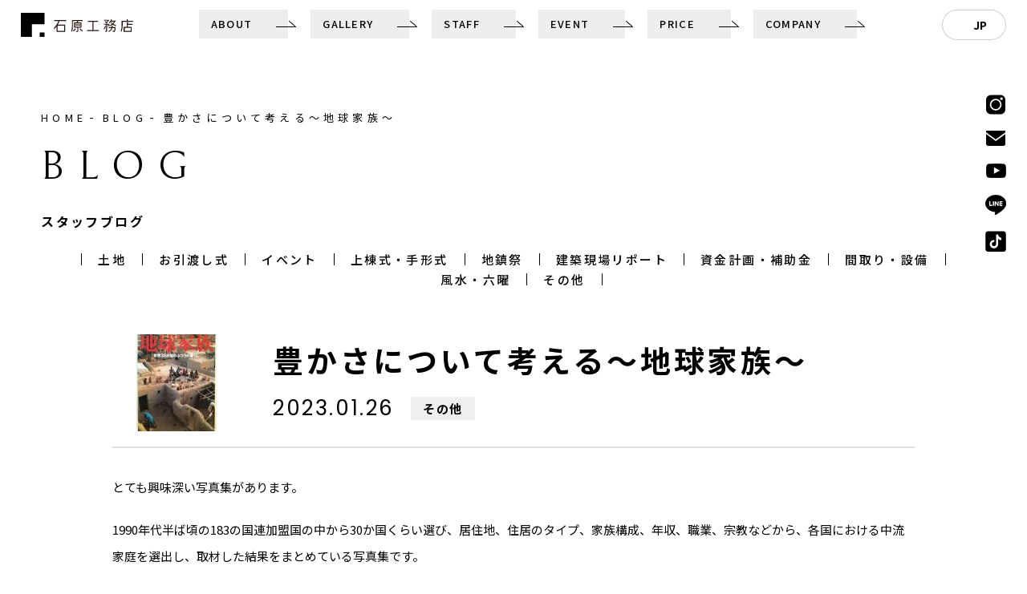

--- FILE ---
content_type: text/html; charset=UTF-8
request_url: https://www.ishihara396.com/blog/2258/
body_size: 17336
content:
<!DOCTYPE html>
<html lang="ja">
<head>
    <!-- Google Tag Manager -->
    <script>
    (function(w, d, s, l, i) {
        w[l] = w[l] || [];
        w[l].push({
            'gtm.start': new Date().getTime(),
            event: 'gtm.js'
        });
        var f = d.getElementsByTagName(s)[0],
            j = d.createElement(s),
            dl = l != 'dataLayer' ? '&l=' + l : '';
        j.async = true;
        j.src =
            'https://www.googletagmanager.com/gtm.js?id=' + i + dl;
        f.parentNode.insertBefore(j, f);
    })(window, document, 'script', 'dataLayer', 'GTM-PWZZ8ZJ');
    </script>
    <!-- End Google Tag Manager -->
    <meta charset="UTF-8">
    <meta http-equiv="X-UA-Compatible" content="IE=edge">
    <meta name="viewport" content="width=device-width, initial-scale=1,user-scalable=yes">
    <meta name="format-detection" content="telephone=no">
        <meta http-equiv="Content-Type" content="text/html; charset=UTF-8">
    <meta http-equiv="Access-Control-Allow-Origin" content="*">
    <meta http-equiv="Access-Control-Allow-Methods" content="GET">
    <meta http-equiv="Access-Control-Allow-Headers" content="*">
    <!--?php get_template_part('inc/meta'); ?-->

        <link href="/favicon.ico" rel="shortcut icon" />
<link href="//fonts.googleapis.com/css?family=Poppins:400,600,700" rel="stylesheet">
<link href="//fonts.googleapis.com/css2?family=Roboto:wght@400;500;700;900&display=swap" rel="stylesheet">
<link href="//fonts.googleapis.com/css?family=Noto+Sans+JP:400,500,700,900&display=swap&subset=japanese" rel="stylesheet">
<link rel="preconnect" href="https://fonts.gstatic.com">
<link href="https://fonts.googleapis.com/css2?family=Bellefair&display=swap" rel="stylesheet">  
<link rel="stylesheet" type="text/css" href="/common/css/basic.css">
<link rel="stylesheet" type="text/css" href="/common/css/index.css">
<link rel="stylesheet" type="text/css" href="/common/css/contents.css">
<link rel="stylesheet" type="text/css" href="/common/css/beforeafter.css">    	        
      
	 	    <meta name='robots' content='index, follow, max-image-preview:large, max-snippet:-1, max-video-preview:-1' />
	<style>img:is([sizes="auto" i], [sizes^="auto," i]) { contain-intrinsic-size: 3000px 1500px }</style>
	
	<!-- This site is optimized with the Yoast SEO plugin v21.3 - https://yoast.com/wordpress/plugins/seo/ -->
	<title>豊かさについて考える～地球家族～ | 湘南の工務店 石原工務店 | 藤沢や鎌倉で新築一戸建ての注文住宅</title>
	<meta name="description" content="鎌倉・藤沢、湘南エリアで一戸建ての注文住宅を建てるなら【石原工務店】。藤沢・鎌倉など湘南エリアを中心に一戸建て・公共施設全般を施工してきた実績があり、強くて・温かくて・涼しい家づくりを行います。湘南エリアを地元とするスタッフでチームを組んでいるため、地元ならではの土地勘で建築を通じて「安心・快適を創造」しています。湘南で工務店をお探しなら石原工務店へ。" />
	<link rel="canonical" href="https://www.ishihara396.com/blog/2258/" />
	<meta property="og:locale" content="ja_JP" />
	<meta property="og:type" content="article" />
	<meta property="og:title" content="豊かさについて考える～地球家族～ | 湘南の工務店 石原工務店 | 藤沢や鎌倉で新築一戸建ての注文住宅" />
	<meta property="og:description" content="鎌倉・藤沢、湘南エリアで一戸建ての注文住宅を建てるなら【石原工務店】。藤沢・鎌倉など湘南エリアを中心に一戸建て・公共施設全般を施工してきた実績があり、強くて・温かくて・涼しい家づくりを行います。湘南エリアを地元とするスタッフでチームを組んでいるため、地元ならではの土地勘で建築を通じて「安心・快適を創造」しています。湘南で工務店をお探しなら石原工務店へ。" />
	<meta property="og:url" content="https://www.ishihara396.com/blog/2258/" />
	<meta property="og:site_name" content="湘南の工務店 石原工務店" />
	<meta property="article:modified_time" content="2023-01-26T05:39:08+00:00" />
	<meta property="og:image" content="https://www.ishihara396.com/wp/wp-content/uploads/2022/12/IMG20230116155958-002-scaled-e1673855944330.jpg" />
	<meta property="og:image:width" content="25" />
	<meta property="og:image:height" content="34" />
	<meta property="og:image:type" content="image/jpeg" />
	<meta name="twitter:card" content="summary_large_image" />
	<script type="application/ld+json" class="yoast-schema-graph">{"@context":"https://schema.org","@graph":[{"@type":"WebPage","@id":"https://www.ishihara396.com/blog/2258/","url":"https://www.ishihara396.com/blog/2258/","name":"豊かさについて考える～地球家族～ | 湘南の工務店 石原工務店 | 藤沢や鎌倉で新築一戸建ての注文住宅","isPartOf":{"@id":"https://www.ishihara396.com/#website"},"primaryImageOfPage":{"@id":"https://www.ishihara396.com/blog/2258/#primaryimage"},"image":{"@id":"https://www.ishihara396.com/blog/2258/#primaryimage"},"thumbnailUrl":"https://www.ishihara396.com/wp/wp-content/uploads/2022/12/IMG20230116155958-002-scaled-e1673855944330.jpg","datePublished":"2023-01-26T05:45:47+00:00","dateModified":"2023-01-26T05:39:08+00:00","description":"鎌倉・藤沢、湘南エリアで一戸建ての注文住宅を建てるなら【石原工務店】。藤沢・鎌倉など湘南エリアを中心に一戸建て・公共施設全般を施工してきた実績があり、強くて・温かくて・涼しい家づくりを行います。湘南エリアを地元とするスタッフでチームを組んでいるため、地元ならではの土地勘で建築を通じて「安心・快適を創造」しています。湘南で工務店をお探しなら石原工務店へ。","breadcrumb":{"@id":"https://www.ishihara396.com/blog/2258/#breadcrumb"},"inLanguage":"ja","potentialAction":[{"@type":"ReadAction","target":["https://www.ishihara396.com/blog/2258/"]}]},{"@type":"ImageObject","inLanguage":"ja","@id":"https://www.ishihara396.com/blog/2258/#primaryimage","url":"https://www.ishihara396.com/wp/wp-content/uploads/2022/12/IMG20230116155958-002-scaled-e1673855944330.jpg","contentUrl":"https://www.ishihara396.com/wp/wp-content/uploads/2022/12/IMG20230116155958-002-scaled-e1673855944330.jpg","width":25,"height":34},{"@type":"BreadcrumbList","@id":"https://www.ishihara396.com/blog/2258/#breadcrumb","itemListElement":[{"@type":"ListItem","position":1,"name":"ホーム","item":"https://www.ishihara396.com/"},{"@type":"ListItem","position":2,"name":"スタッフブログ","item":"https://www.ishihara396.com/blog/"},{"@type":"ListItem","position":3,"name":"豊かさについて考える～地球家族～"}]},{"@type":"WebSite","@id":"https://www.ishihara396.com/#website","url":"https://www.ishihara396.com/","name":"湘南の工務店 石原工務店","description":"藤沢や鎌倉で新築一戸建ての注文住宅","publisher":{"@id":"https://www.ishihara396.com/#organization"},"potentialAction":[{"@type":"SearchAction","target":{"@type":"EntryPoint","urlTemplate":"https://www.ishihara396.com/?s={search_term_string}"},"query-input":"required name=search_term_string"}],"inLanguage":"ja"},{"@type":"Organization","@id":"https://www.ishihara396.com/#organization","name":"湘南の工務店 石原工務店","url":"https://www.ishihara396.com/","logo":{"@type":"ImageObject","inLanguage":"ja","@id":"https://www.ishihara396.com/#/schema/logo/image/","url":"https://www.ishihara396.com/wp/wp-content/uploads/2023/10/rogo-1.png","contentUrl":"https://www.ishihara396.com/wp/wp-content/uploads/2023/10/rogo-1.png","width":500,"height":500,"caption":"湘南の工務店 石原工務店"},"image":{"@id":"https://www.ishihara396.com/#/schema/logo/image/"}}]}</script>
	<!-- / Yoast SEO plugin. -->


		<!-- This site uses the Google Analytics by MonsterInsights plugin v7.18.0 - Using Analytics tracking - https://www.monsterinsights.com/ -->
		<!-- Note: MonsterInsights is not currently configured on this site. The site owner needs to authenticate with Google Analytics in the MonsterInsights settings panel. -->
					<!-- No UA code set -->
				<!-- / Google Analytics by MonsterInsights -->
		<link rel='stylesheet' id='wp-block-library-css' href='https://www.ishihara396.com/wp/wp-includes/css/dist/block-library/style.min.css?ver=6.8.3' type='text/css' media='all' />
<style id='classic-theme-styles-inline-css' type='text/css'>
/*! This file is auto-generated */
.wp-block-button__link{color:#fff;background-color:#32373c;border-radius:9999px;box-shadow:none;text-decoration:none;padding:calc(.667em + 2px) calc(1.333em + 2px);font-size:1.125em}.wp-block-file__button{background:#32373c;color:#fff;text-decoration:none}
</style>
<style id='global-styles-inline-css' type='text/css'>
:root{--wp--preset--aspect-ratio--square: 1;--wp--preset--aspect-ratio--4-3: 4/3;--wp--preset--aspect-ratio--3-4: 3/4;--wp--preset--aspect-ratio--3-2: 3/2;--wp--preset--aspect-ratio--2-3: 2/3;--wp--preset--aspect-ratio--16-9: 16/9;--wp--preset--aspect-ratio--9-16: 9/16;--wp--preset--color--black: #000000;--wp--preset--color--cyan-bluish-gray: #abb8c3;--wp--preset--color--white: #ffffff;--wp--preset--color--pale-pink: #f78da7;--wp--preset--color--vivid-red: #cf2e2e;--wp--preset--color--luminous-vivid-orange: #ff6900;--wp--preset--color--luminous-vivid-amber: #fcb900;--wp--preset--color--light-green-cyan: #7bdcb5;--wp--preset--color--vivid-green-cyan: #00d084;--wp--preset--color--pale-cyan-blue: #8ed1fc;--wp--preset--color--vivid-cyan-blue: #0693e3;--wp--preset--color--vivid-purple: #9b51e0;--wp--preset--gradient--vivid-cyan-blue-to-vivid-purple: linear-gradient(135deg,rgba(6,147,227,1) 0%,rgb(155,81,224) 100%);--wp--preset--gradient--light-green-cyan-to-vivid-green-cyan: linear-gradient(135deg,rgb(122,220,180) 0%,rgb(0,208,130) 100%);--wp--preset--gradient--luminous-vivid-amber-to-luminous-vivid-orange: linear-gradient(135deg,rgba(252,185,0,1) 0%,rgba(255,105,0,1) 100%);--wp--preset--gradient--luminous-vivid-orange-to-vivid-red: linear-gradient(135deg,rgba(255,105,0,1) 0%,rgb(207,46,46) 100%);--wp--preset--gradient--very-light-gray-to-cyan-bluish-gray: linear-gradient(135deg,rgb(238,238,238) 0%,rgb(169,184,195) 100%);--wp--preset--gradient--cool-to-warm-spectrum: linear-gradient(135deg,rgb(74,234,220) 0%,rgb(151,120,209) 20%,rgb(207,42,186) 40%,rgb(238,44,130) 60%,rgb(251,105,98) 80%,rgb(254,248,76) 100%);--wp--preset--gradient--blush-light-purple: linear-gradient(135deg,rgb(255,206,236) 0%,rgb(152,150,240) 100%);--wp--preset--gradient--blush-bordeaux: linear-gradient(135deg,rgb(254,205,165) 0%,rgb(254,45,45) 50%,rgb(107,0,62) 100%);--wp--preset--gradient--luminous-dusk: linear-gradient(135deg,rgb(255,203,112) 0%,rgb(199,81,192) 50%,rgb(65,88,208) 100%);--wp--preset--gradient--pale-ocean: linear-gradient(135deg,rgb(255,245,203) 0%,rgb(182,227,212) 50%,rgb(51,167,181) 100%);--wp--preset--gradient--electric-grass: linear-gradient(135deg,rgb(202,248,128) 0%,rgb(113,206,126) 100%);--wp--preset--gradient--midnight: linear-gradient(135deg,rgb(2,3,129) 0%,rgb(40,116,252) 100%);--wp--preset--font-size--small: 13px;--wp--preset--font-size--medium: 20px;--wp--preset--font-size--large: 36px;--wp--preset--font-size--x-large: 42px;--wp--preset--spacing--20: 0.44rem;--wp--preset--spacing--30: 0.67rem;--wp--preset--spacing--40: 1rem;--wp--preset--spacing--50: 1.5rem;--wp--preset--spacing--60: 2.25rem;--wp--preset--spacing--70: 3.38rem;--wp--preset--spacing--80: 5.06rem;--wp--preset--shadow--natural: 6px 6px 9px rgba(0, 0, 0, 0.2);--wp--preset--shadow--deep: 12px 12px 50px rgba(0, 0, 0, 0.4);--wp--preset--shadow--sharp: 6px 6px 0px rgba(0, 0, 0, 0.2);--wp--preset--shadow--outlined: 6px 6px 0px -3px rgba(255, 255, 255, 1), 6px 6px rgba(0, 0, 0, 1);--wp--preset--shadow--crisp: 6px 6px 0px rgba(0, 0, 0, 1);}:where(.is-layout-flex){gap: 0.5em;}:where(.is-layout-grid){gap: 0.5em;}body .is-layout-flex{display: flex;}.is-layout-flex{flex-wrap: wrap;align-items: center;}.is-layout-flex > :is(*, div){margin: 0;}body .is-layout-grid{display: grid;}.is-layout-grid > :is(*, div){margin: 0;}:where(.wp-block-columns.is-layout-flex){gap: 2em;}:where(.wp-block-columns.is-layout-grid){gap: 2em;}:where(.wp-block-post-template.is-layout-flex){gap: 1.25em;}:where(.wp-block-post-template.is-layout-grid){gap: 1.25em;}.has-black-color{color: var(--wp--preset--color--black) !important;}.has-cyan-bluish-gray-color{color: var(--wp--preset--color--cyan-bluish-gray) !important;}.has-white-color{color: var(--wp--preset--color--white) !important;}.has-pale-pink-color{color: var(--wp--preset--color--pale-pink) !important;}.has-vivid-red-color{color: var(--wp--preset--color--vivid-red) !important;}.has-luminous-vivid-orange-color{color: var(--wp--preset--color--luminous-vivid-orange) !important;}.has-luminous-vivid-amber-color{color: var(--wp--preset--color--luminous-vivid-amber) !important;}.has-light-green-cyan-color{color: var(--wp--preset--color--light-green-cyan) !important;}.has-vivid-green-cyan-color{color: var(--wp--preset--color--vivid-green-cyan) !important;}.has-pale-cyan-blue-color{color: var(--wp--preset--color--pale-cyan-blue) !important;}.has-vivid-cyan-blue-color{color: var(--wp--preset--color--vivid-cyan-blue) !important;}.has-vivid-purple-color{color: var(--wp--preset--color--vivid-purple) !important;}.has-black-background-color{background-color: var(--wp--preset--color--black) !important;}.has-cyan-bluish-gray-background-color{background-color: var(--wp--preset--color--cyan-bluish-gray) !important;}.has-white-background-color{background-color: var(--wp--preset--color--white) !important;}.has-pale-pink-background-color{background-color: var(--wp--preset--color--pale-pink) !important;}.has-vivid-red-background-color{background-color: var(--wp--preset--color--vivid-red) !important;}.has-luminous-vivid-orange-background-color{background-color: var(--wp--preset--color--luminous-vivid-orange) !important;}.has-luminous-vivid-amber-background-color{background-color: var(--wp--preset--color--luminous-vivid-amber) !important;}.has-light-green-cyan-background-color{background-color: var(--wp--preset--color--light-green-cyan) !important;}.has-vivid-green-cyan-background-color{background-color: var(--wp--preset--color--vivid-green-cyan) !important;}.has-pale-cyan-blue-background-color{background-color: var(--wp--preset--color--pale-cyan-blue) !important;}.has-vivid-cyan-blue-background-color{background-color: var(--wp--preset--color--vivid-cyan-blue) !important;}.has-vivid-purple-background-color{background-color: var(--wp--preset--color--vivid-purple) !important;}.has-black-border-color{border-color: var(--wp--preset--color--black) !important;}.has-cyan-bluish-gray-border-color{border-color: var(--wp--preset--color--cyan-bluish-gray) !important;}.has-white-border-color{border-color: var(--wp--preset--color--white) !important;}.has-pale-pink-border-color{border-color: var(--wp--preset--color--pale-pink) !important;}.has-vivid-red-border-color{border-color: var(--wp--preset--color--vivid-red) !important;}.has-luminous-vivid-orange-border-color{border-color: var(--wp--preset--color--luminous-vivid-orange) !important;}.has-luminous-vivid-amber-border-color{border-color: var(--wp--preset--color--luminous-vivid-amber) !important;}.has-light-green-cyan-border-color{border-color: var(--wp--preset--color--light-green-cyan) !important;}.has-vivid-green-cyan-border-color{border-color: var(--wp--preset--color--vivid-green-cyan) !important;}.has-pale-cyan-blue-border-color{border-color: var(--wp--preset--color--pale-cyan-blue) !important;}.has-vivid-cyan-blue-border-color{border-color: var(--wp--preset--color--vivid-cyan-blue) !important;}.has-vivid-purple-border-color{border-color: var(--wp--preset--color--vivid-purple) !important;}.has-vivid-cyan-blue-to-vivid-purple-gradient-background{background: var(--wp--preset--gradient--vivid-cyan-blue-to-vivid-purple) !important;}.has-light-green-cyan-to-vivid-green-cyan-gradient-background{background: var(--wp--preset--gradient--light-green-cyan-to-vivid-green-cyan) !important;}.has-luminous-vivid-amber-to-luminous-vivid-orange-gradient-background{background: var(--wp--preset--gradient--luminous-vivid-amber-to-luminous-vivid-orange) !important;}.has-luminous-vivid-orange-to-vivid-red-gradient-background{background: var(--wp--preset--gradient--luminous-vivid-orange-to-vivid-red) !important;}.has-very-light-gray-to-cyan-bluish-gray-gradient-background{background: var(--wp--preset--gradient--very-light-gray-to-cyan-bluish-gray) !important;}.has-cool-to-warm-spectrum-gradient-background{background: var(--wp--preset--gradient--cool-to-warm-spectrum) !important;}.has-blush-light-purple-gradient-background{background: var(--wp--preset--gradient--blush-light-purple) !important;}.has-blush-bordeaux-gradient-background{background: var(--wp--preset--gradient--blush-bordeaux) !important;}.has-luminous-dusk-gradient-background{background: var(--wp--preset--gradient--luminous-dusk) !important;}.has-pale-ocean-gradient-background{background: var(--wp--preset--gradient--pale-ocean) !important;}.has-electric-grass-gradient-background{background: var(--wp--preset--gradient--electric-grass) !important;}.has-midnight-gradient-background{background: var(--wp--preset--gradient--midnight) !important;}.has-small-font-size{font-size: var(--wp--preset--font-size--small) !important;}.has-medium-font-size{font-size: var(--wp--preset--font-size--medium) !important;}.has-large-font-size{font-size: var(--wp--preset--font-size--large) !important;}.has-x-large-font-size{font-size: var(--wp--preset--font-size--x-large) !important;}
:where(.wp-block-post-template.is-layout-flex){gap: 1.25em;}:where(.wp-block-post-template.is-layout-grid){gap: 1.25em;}
:where(.wp-block-columns.is-layout-flex){gap: 2em;}:where(.wp-block-columns.is-layout-grid){gap: 2em;}
:root :where(.wp-block-pullquote){font-size: 1.5em;line-height: 1.6;}
</style>
<link rel='stylesheet' id='wp-pagenavi-css' href='https://www.ishihara396.com/wp/wp-content/plugins/wp-pagenavi/pagenavi-css.css?ver=2.70' type='text/css' media='all' />
<script type="text/javascript" src="https://ajax.googleapis.com/ajax/libs/jquery/2.1.4/jquery.min.js?ver=2.1.4" id="jquery-js"></script>
<!-- start Simple Custom CSS and JS -->
<style type="text/css">
#foot_download {
	padding: 7px 20px;
    background: #f7f7f7;
    -webkit-transition: 0.3s cubic-bezier(0.84, 0.1, 0.51, 0.88);
    transition: 0.3s cubic-bezier(0.84, 0.1, 0.51, 0.88);
    cursor: pointer;
        user-select: none;
    display: flex;
    align-items: center;
	    font-family: "Bellefair", YuMincho, "Hiragino Mincho ProN", "MS PMincho", Meiryo, serif;
}

#foot_download:hover {
    background-color: #d5d5d5;
}

#foot_download:active {
    background-color: #d5d5d5;
}
.foot_wrapper {
    display: flex;
    gap: 12px;
}

#foot_download:before {
    content: '';
    display: inline-block;
    width: 20px; 
    height: 20px;
    background-image: url('/common/image/sp_do.png');
    background-size: cover;
    margin-right: 14px;
}
@media screen and (max-width: 1000px) {
.foot_wrapper {
    flex-direction: column;
}
	#foot_download {
	padding: 17px 20px;
		}
	    #footer_area #footer_area_l #foot_box001 #foot_cont {
        padding-top: 30px;
        width: 100%;
    }
	}</style>
<!-- end Simple Custom CSS and JS -->
<!-- start Simple Custom CSS and JS -->
<style type="text/css">
/****************************************
		見出し改修
*****************************************/


/* session btn */
p.news_btn001_in.ga_a.se_s.session_btn {
    margin-right: auto;
    margin-left: auto;
    text-align: center;
}

@media screen and (max-width: 1000px) {
    #event_area #event_box001_in #event_all {
        padding: 20px 0 20px;
    }
	p.news_btn001_in.ga_a.se_s.session_btn {
padding-bottom: 40px;
}
	
}
/* header_logo */
#logo {
    width: 140px;
    top: 16px;
    position: fixed;
    left: 2vw;
    z-index: 1000;
}

/* header_menu */

#contents_main {
    padding-left: 0px;
}

div#nav_all {
    display: none;
}


@media screen and (max-width: 1000px) {
	p#logo {
   display:none;
}
	}


/* menu_background */
#mega_all {
    background: rgba(0, 0, 0, 0.9);
		}

.h_area_wrapper{
    background: rgba(0, 0, 0, 0.9);
		}
.h_area_wrapper {
	background-color: rgba(255, 255, 255, 1)!important;
    width: 100%;
    height: 60px;
    top: 0px;
    position: fixed;
    z-index: 999;
}


.h_area_sag {
    top: 12px;
	}


.gt_switcher_wrapper {
    top: 12px !important;
}


@media screen and (max-width: 1400px) {

.h_area_sag .h_area_sag_in .h_area_sag_link {
    margin-right: 28px;
}
	}

@media screen and (min-width: 1001px) and (max-width: 1200px) {
    header #sp_logo {
        display: block;
    }
		.sp_nav{
        display: block;
    }
	.nav_top{
        display: block;
    }
	
	
	.h_area_sag ,#logo {
        display: none;
    }
/* 	.gt_switcher_wrapper{
        display: none;
    } */


    #nav_top {
        position: fixed;
        top: 0;
        left: 0;
        width: 80px;
        height: 60px;
        background: #fff;
        z-index: 999999;
			  display: block;
			height:60px;
    }
	
	#sp_nav #sp_nav_in li a, #sp_nav #sp_nav_in li span {
    height: 60px;
 }

    header {
        height: 60px;
        width: 100%;
        background: rgba(255, 255, 255, 0.8);
        display: -webkit-flex;
        display: -webkit-box;
        display: -ms-flexbox;
        display: flex;
        -webkit-align-items: center;
        -webkit-box-align: center;
        -ms-flex-align: center;
        align-items: center;
        -webkit-justify-content: flex-start;
        -webkit-box-pack: start;
        -ms-flex-pack: start;
        justify-content: flex-start;
        padding-left: 90px;
    }

    #sp_nav {
    display: block;
    position: fixed;
    right: 0;
    top: 0;
    width: 110px;
    height: 70px;
    z-index: 99998;
}
	

    #js__sideMenuBtn {
        width: 80px;
        height: 60px;
    }
	
	#nav_btn001 {
        display: none;
    }
	
}





@media screen and (min-width: 1001px) {
main#top {
    margin-top: 60px;
}
	
	
	#mega_all.active {
    width: 100%;
  }
	#mega_all{
		left:0px;
	  }
	

		
	}



@media screen and (max-width: 1200px) {

	.gt_switcher_wrapper {
    top: inherit !important;
}
	
	}


@media screen and (max-width: 1000px) {
/* header_logo */
#logo {
    display:none;
}
	}


@media screen and (min-width: 1001px) and (max-width: 1200px) {

#mega_m {
    position: fixed;
    z-index: 99999;
    left: 0px;
    width: calc(100%);
    max-width: 100%;
    height: 100vh;
    top: 0;
    opacity: 0;
    overflow: hidden;align-content
 }
	
	
	#js__overlay {
    left: 0px;
    width: 100%;
		 }
	
#mega_nav #mega001_nav .mega001_box:nth-child(n + 4) {
    width: 32%;
    margin-right: 1%!important;
    margin-bottom: 10px;
}
	#mega_nav #mega001_nav .mega001_box{
    width: 32%;
    margin-right: 1%!important;
    margin-bottom: 10px;
}
 }

#mega_nav #mega001_nav .mega001_box:nth-child(n + 4) {
    margin-right: 1%;
}
#mega_nav #mega001_nav .mega001_box {
    margin-right: 1%;
}

/* menu_contact */

.menu_contact {
    max-width: 400px;
    text-align: center;
    margin-right: auto;
    margin-left: auto;
}



@media screen and (max-width: 1300px) {
    .common_box {
        width: 92%;
    }
}


/* ちらつき削除	 */
	.nav_btn001 {
		display:none;
	}
	header #nav_all #nav_top #nav_btn001 a img {
    height: 0px!important;
}



header {
    width: 0px;
	  height: 60px;
	}
#sp_nav #sp_nav_in li {
    height: 60px;
}
@media screen and (max-width: 1000px) {
    #nav_top {
        height: 60px;
			}

    #js__sideMenuBtn {
        height: 60px;
    }
	    .slider_lr_area {
        margin-top: 60px;
    }
	}



@media screen and (min-width: 1200px) {
	#nav_top{
		display:none;
	}
		}


.gt_switcher_wrapper {
	z-index:999!important;
}


/* 見出し改善 */

.md001 span {
     display: block;
			font-size:1.2rem;
			line-height:1;
			letter-spacing:0.3em;
}

.sim_tit h2 {
    line-height: 1.2;
    display: -moz-inline-stack;
    display: inline-block;
    vertical-align: middle;
    zoom: 1;
    font-size: 2.5rem;
    font-weight: bold;
    position: relative;
    z-index: 0;
    padding-bottom: 10px;
}
.sim_tit h2::before {
    content: "";
    position: absolute;
    bottom: 0;
    left: 0;
    background: #000;
    height: 2px;
    width: 100%;
}
@media screen and (max-width: 1000px) {
    .sim_tit h2 {
        font-size: 1.875rem;
    }
}</style>
<!-- end Simple Custom CSS and JS -->
<!-- start Simple Custom CSS and JS -->
<style type="text/css">
/* スクロールしたら右下にバナー */
.sub-content-main-contact{
	margin: 0px;
	top: 0px;
	position: static!important;
}
.sub-content-title-contact{
	color: #333!important;
}

.right-lower-banner {
    background-color: unset;
    box-shadow: none;
    width: 320px;
}



.right-lower-banner {
  width: 320px;
  background-color: transparent;
  position: fixed;
  transition: bottom .2s ease;
  right: 20px;
  bottom: -200px;
  z-index: 1000;
}

.right-lower-banner.show {
  bottom: 20px;
}
.right-lower-banner_close {
  width: 32px;
  height: 32px;
  background-color: #fff;
  border: 1px solid #0BB0CE;
  border-radius: 50%;
  position: absolute;
  top: -17px;
    right: -16px;
}
.right-lower-banner_close::before,
.right-lower-banner_close::after {
  content: "";
  width: 24px;
  height: 2px;
  background-color: #0BB0CE;
  position: absolute;
  top: 50%;
  left: 50%;
}
.right-lower-banner_close::before {
  transform: translate(-50%, -50%) rotate(45deg);
}
.right-lower-banner_close::after {
  transform: translate(-50%, -50%) rotate(-45deg);
}

.contact-form-banner-img{
  width: 320px;
	height: auto;
}

.right-lower-banner a:hover img {
    cursor: pointer;
    opacity: 1;
    filter: brightness(1.05);
}

@media screen and (max-width: 768px){
	.right-lower-banner {
     width: 250px;
}
	.contact-form-banner-img {
    width: 250px;
    height: auto;
}
.right-lower-banner.show {
    bottom: 24px;
}


}

/* サイドバー追従バナー終わり */</style>
<!-- end Simple Custom CSS and JS -->
<!-- start Simple Custom CSS and JS -->
<script type="text/javascript">
// ページが読み込まれたかどうかを示すフラグ
var pageLoaded = false;

// 閉じるボタンをクリックしたかどうかを示すフラグ
var closeButtonClicked = false;

// バナーを表示するスクロール量の閾値（例: 150ピクセル）
var bannerVisibleScrollAmount = 130;

// 特定の位置に行ったら右下のバナーを表示する
function downloadSet() {
  if (!pageLoaded || closeButtonClicked) {
    return; // ページが読み込まれていないか、閉じるボタンがクリックされた場合は処理しない
  }

  var scrollT = window.scrollY || document.documentElement.scrollTop,
    windowH = window.innerHeight || document.documentElement.clientHeight,
    lFooter;

  // フッター要素が存在する場合、その位置を取得
  if (document.querySelector(".el_footer")) {
    lFooter = document.querySelector(".el_footer").offsetTop;
  }

  // スクロール位置とフッター位置を比較してバナーの表示/非表示を切り替え
  if (scrollT + windowH > lFooter) {
    // スクロール位置がフッター位置以上の場合、バナーを非表示にする
    var elements = document.querySelectorAll(".right-lower-banner");
    for (var i = 0; i < elements.length; i++) {
      elements[i].classList.remove("show");
    }
  } else if (scrollT >= bannerVisibleScrollAmount) {
    // スクロール位置が閾値を超えた場合、バナーを表示する
    var elements = document.querySelectorAll(".right-lower-banner");
    for (var i = 0; i < elements.length; i++) {
      elements[i].classList.add("show");
    }
  } else {
    // それ以外の場合、バナーを非表示にする
    var elements = document.querySelectorAll(".right-lower-banner");
    for (var i = 0; i < elements.length; i++) {
      elements[i].classList.remove("show");
    }
  }
	
// mw_wp_formクラスがある要素が存在する場合、right-lower-bannerを非表示にする
if (document.querySelector(".mw_wp_form")) {
  var bannerElements = document.querySelectorAll(".right-lower-banner");
  for (var i = 0; i < bannerElements.length; i++) {
    bannerElements[i].classList.remove("show");
  }
}
	
}

// ウェブページのロードが完了したらdownloadSet関数を呼び出す
window.addEventListener("load", function () {
  // ページが読み込まれたことを示すフラグを設定
  pageLoaded = true;

  // 初期状態でバナーを非表示にする
  var elements = document.querySelectorAll(".right-lower-banner");
  for (var i = 0; i < elements.length; i++) {
    elements[i].classList.remove("show");
  }

  // スクロール時にバナーを制御
  window.addEventListener("scroll", downloadSet);

  // 閉じるボタンをクリックしたときの処理
  var closeButton = document.querySelector(".right-lower-banner_close");
  closeButton.addEventListener("click", function () {
    // バナーを非表示にし、閉じるボタンがクリックされたことをフラグで示す
    var elements = document.querySelectorAll(".right-lower-banner");
    for (var i = 0; i < elements.length; i++) {
      elements[i].classList.remove("show");
    }
    closeButtonClicked = true;
  });
});
</script>
<!-- end Simple Custom CSS and JS -->
<!-- start Simple Custom CSS and JS -->
<div class="right-lower-banner">
    <a href="/event/#ses">
        <img src="https://www.ishihara396.com/wp/wp-content/uploads/2025/02/ishihara-banner_r.png" alt="セッション" class="contact-form-banner-img">
    </a>
    <button type="button" class="right-lower-banner_close"></button>
</div><!-- end Simple Custom CSS and JS -->
<link rel="icon" href="https://www.ishihara396.com/wp/wp-content/uploads/2021/07/cropped-名称未設定-1-1-32x32.png" sizes="32x32" />
<link rel="icon" href="https://www.ishihara396.com/wp/wp-content/uploads/2021/07/cropped-名称未設定-1-1-192x192.png" sizes="192x192" />
<link rel="apple-touch-icon" href="https://www.ishihara396.com/wp/wp-content/uploads/2021/07/cropped-名称未設定-1-1-180x180.png" />
<meta name="msapplication-TileImage" content="https://www.ishihara396.com/wp/wp-content/uploads/2021/07/cropped-名称未設定-1-1-270x270.png" />
		<style type="text/css" id="wp-custom-css">
			.gallery_border {
    border: solid 1px #ddd;
    padding: 2em;
    margin-bottom: 1.5em;
}

/*お問い合わせ来点希望*/
.item_radio__content {
    margin-bottom: 2em;
    font-size: 14px;
    line-height: 2.5;
}
.item_radio__content--input {
    letter-spacing: 0px;
}
.ui-datepicker .ui-datepicker-title select {
    padding: 0;
}		</style>
		    <script src="/common/js/comp/jquery.easing.1.3.js"></script>
    <script src="/common/js/comp/jquery.qsbacktotop.min.js"></script>
    <script src="/common/js/matchHeight/matchHeight.js"></script>
    <script src="/common/js/comp/jquery.parts.js"></script>

    
            	    <script>
    $(function() {
        $(window).on('load resize', function() {
            var w = $(window).width();
            var x = 1200;

            if (w <= x) {
                $('#nav_top').prependTo('body');
            } else {
                $('#nav_top').prependTo('#nav_all');
            }
        });
        $(window).scroll(function() {
            ds = $(this).scrollTop();
            ds02 = $(window).height();
            if (ds02 < ds) {

                $('#top_mv canvas').fadeOut(500);
            } else {
                $('#top_mv canvas').fadeIn(500);
            }
        });
    });
    </script>
</head>

<body>
    <!-- Google Tag Manager (noscript) -->
    <noscript><iframe src="https://www.googletagmanager.com/ns.html?id=GTM-PWZZ8ZJ" height="0" width="0" style="display:none;visibility:hidden"></iframe></noscript>
    <!-- End Google Tag Manager (noscript) -->
    <nav id="sp_nav">
    <ul id="sp_nav_in">
        <li id="sp_down"><span class="op"><img src="/common/image/sp_do.png" alt=""></span></li>
        <li id="sp_tel"><a href="tel:0467463945"><img src="/common/image/sp_tel.png" alt=""></a></li>
    </ul>
</nav>
<!--/sp_nav-->    <header>

            <p id="sp_logo"><a href="https://www.ishihara396.com/"><img src="/common/image/sp_logo.svg" alt="湘南の工務店 石原工務店 | 藤沢や鎌倉で高性能な新築一戸建ての注文住宅・リノベーション"></a></p>

    

    <!-- <p id="sp_logo"><a href="https://www.ishihara396.com/"><img src="/common/image/sp_logo.svg" alt=""></a></p> -->
    <div id="nav_all">




        <div id="nav_top">


            <div id="js__sideMenuBtn">
                <i class="menu-trigger"><span></span><span></span></i>
            </div>
            <!--/js__sideMenuBtn-->

            

        </div>
        <!--/nav_all-->
</header>
<!--/header-->
<div id="contents_main">
        <main id="top">
            <div id="contents">
                <article>
                <nav id="pan_area" itemscope itemtype="http://schema.org/BreadcrumbList" class="sp_only">
                    <div class="wrap">
                            <ul id="pan_list">
                                <li itemprop="itemListElement" itemscope itemtype="http://schema.org/ListItem">
                                    <a itemprop="item" href="/" title="HOME">
                                <abbr itemprop="name" title="HOME">HOME</abbr></a>
                                    <meta itemprop="position" content="1">
                                </li>
																													<li itemprop="itemListElement" itemscope itemtype="http://schema.org/ListItem">
                                    <a itemprop="item" href="/useful/" title="USEFUL">
                                <abbr itemprop="name" title="BLOG">BLOG</abbr></a>
                                    <meta itemprop="position" content="1">
                                </li>
                                <li itemprop="itemListElement" itemscope itemtype="http://schema.org/ListItem">
                                    <abbr itemprop="name" title="豊かさについて考える～地球家族～"><p>豊かさについて考える～地球家族～</p></abbr>
                                    <meta itemprop="position" content="2">
                                </li>
                            </ul>
                            <!--/pan_list-->
                            </div>
                        </nav>
                        <!--/pan_area-->
                    <section class="common_box">
                        <nav id="pan_area" itemscope itemtype="http://schema.org/BreadcrumbList" class="pc_only">
                            <ul id="pan_list">
                                <li itemprop="itemListElement" itemscope itemtype="http://schema.org/ListItem">
                                    <a itemprop="item" href="/" title="HOME">
                                <abbr itemprop="name" title="HOME">HOME</abbr></a>
                                    <meta itemprop="position" content="1">
                                </li>
																													<li itemprop="itemListElement" itemscope itemtype="http://schema.org/ListItem">
                                    <a itemprop="item" href="/useful/" title="USEFUL">
                                <abbr itemprop="name" title="BLOG">BLOG</abbr></a>
                                    <meta itemprop="position" content="1">
                                </li>
                                <li itemprop="itemListElement" itemscope itemtype="http://schema.org/ListItem">
                                    <abbr itemprop="name" title="豊かさについて考える～地球家族～"><p>豊かさについて考える～地球家族～</p></abbr>
                                    <meta itemprop="position" content="2">
                                </li>
                            </ul>
                            <!--/pan_list-->
                        </nav>
                        <!--/pan_area-->
                        <p id="common_en">BLOG</p>
                        <h2 id="common_ja">スタッフブログ</h2>
																					<div class="common_tab">
    <!--<span>カテゴリ01</span><span>カテゴリ02</span><span>カテゴリ03</span>-->
	
	<ul class="common_link_toggle blog_li">
<li><a href="https://www.ishihara396.com/blog_ca/ca001/">土地</a></li><li><a href="https://www.ishihara396.com/blog_ca/ca003/">お引渡し式</a></li><li><a href="https://www.ishihara396.com/blog_ca/ca004/">イベント</a></li><li><a href="https://www.ishihara396.com/blog_ca/ca005/">上棟式・手形式</a></li><li><a href="https://www.ishihara396.com/blog_ca/ca006/">地鎮祭</a></li><li><a href="https://www.ishihara396.com/blog_ca/ca007/">建築現場リポート</a></li><li><a href="https://www.ishihara396.com/blog_ca/ca008/">資金計画・補助金</a></li><li><a href="https://www.ishihara396.com/blog_ca/ca009/">間取り・設備</a></li><li><a href="https://www.ishihara396.com/blog_ca/ca010/">風水・六曜</a></li><li><a href="https://www.ishihara396.com/blog_ca/%e3%81%9d%e3%81%ae%e4%bb%96/">その他</a></li>
	</ul>
<!--/common_link_toggle-->
</div>
<!--/common_tab-->

                    </section>
                    <!--/common_box-->
                </article>
                <article class="common_art vg">
                    <section class="common_box min">
                        
<div class="det_area flx">
<div class="det_area_in">
<p class="staffblog_img"><img width="100" height="121" src="https://www.ishihara396.com/wp/wp-content/uploads/2022/12/IMG20230116155958-002-scaled-e1673855872217-100x121.jpg" class="attachment-img162x121 size-img162x121 wp-post-image" alt="" decoding="async" /></p>
</div>
<!--/det_area_in-->
<div class="det_area_in">
<h3 class="news_main lag">豊かさについて考える～地球家族～</h3>
<div class="news_num">
<time datetime="2023-01-26" class="lag">2023.01.26</time>
<p class="cate">その他</p>
</div>
<!--/news_num-->
</div>
<!--/det_area_in-->
</div>
<!--/det_area-->
                    </section>
                    <!--/common_box-->
                    <section class="common_box min">
                        <div id="txt_area">
                            																																												<p>とても興味深い写真集があります。</p>
<p>
1990年代半ば頃の183の国連加盟国の中から30か国くらい選び、居住地、住居のタイプ、家族構成、年収、職業、宗教などから、各国における中流家庭を選出し、取材した結果をまとめている写真集です。<br />
それぞれ選ばれた家族は、なんと家の中の家財を家の前に出して並べ、記念撮影をしているのです。</p>
<p>こんにちは。<br />
石原貴司です。</p>
<p>様々な国の家の前に並べられた家財の写真を眺めていると、いわゆる先進国と発展途上国では家財の種類に大きな差が見られます。<br />
家財の種類に見られる違いも興味深いのですが、家財の量の違いも大変興味深いのです。<br />
発展途上国の国々の家の家財は、家具や電化製品というよりは、生活に必要不可欠な道具が必要な数だけあるという感じです。<br />
それに比べ、日本の家族の家財のとても多いこと。<br />
ですが、日本の家族の家財は、日本の家庭ならどこにでもあるようなものばかりなのです。特別にコレクションなどが多いという感じではないのです。</p>
<p>そこで、日本と同じような先進国の別の国ではどうなのか気になり、イタリアとスペインを見てみました。<br />
どちらの国も先進国であり、政治的にも安定している国なので、日本と大差ない生活をしていると思います。<br />
写真を見たところ、イタリアとスペインの家族も日本人が平均的に所有している家財をだいたい所有しているようです。</p>
<p>※スペイン・イタリア・日本の家族の家財道具一覧表です。それぞれの家族がどれだけの家財を所有しているか比較してみてください。（写真集の中の写真を見るととても分かりやすいのですが、著作権の都合でこちらには掲載できません。）</p>
<p>&nbsp;</p>
<p>&nbsp;</p>
<p><img fetchpriority="high" decoding="async" class="alignleft  wp-image-2300" src="https://www.ishihara396.com/wp/wp-content/uploads/2023/01/地球家族　家財道具量比較-1.png" alt="" width="971" height="546" /></p>
<p>&nbsp;</p>
<p>また、この本の中ではそれぞれの国の対象家族に『ほしいもの』や『自分たちが豊かだと思うか』という質問をしています。<br />
『ほしいもの』の質問に対し、スペインは「自動車」、イタリアは「ビデオ」と「農場」、日本は「もっと大きな家」と「賃貸用の不動産」と答えています。<br />
そして、『自分たちが豊かだと思うか』という質問に対しては、スペインは「快適だと思う」、イタリアは「十分豊かだと思う」、日本は「平均的だと思う」と答えています。</p>
<p>家財を並べた写真や、二つの質問の答えから、日本人の平均的な家の特徴や、「豊かである」ということの考え方が見えてきたように思います。<br />
日本人は、沢山のモノに囲まれてもなお「豊かさ」をなかなか実感出来ていないのではないかと感じています。</p>
<p>モノを所有することと家つくり、どちらもその人が快適で幸せになれる要素を見つめ、それを追求することで手に入れられる快適で豊かな暮らしがあると考えています。</p>
<p>弊社が提案するSIMPLE NOTEの家づくりのコンセプトは、❝最小限のつくりで最大限の豊かさを❞。<br />
シンプルに建てるとは豊かに暮らすこと。ぜいたくなのに無駄がない。<br />
家に抱く固定概念にとらわれず、普通の家に当たり前のようにあるもの、多くの無駄を省いています。<br />
余計なものをそぎ落とした結果が負担軽減につながる。そしてその先にあるのは、あらゆる面での豊かさだと考えています。</p>
<p>家をコンパクトにすることで得られるメリットは決して小さくありません。<br />
コンパクトにすることで建築費用が抑えられ、その分建物の性能や仕様の向上に充てることが出来ます。<br />
土地代も抑えることが出来ます。<br />
結果、光熱費の削減や省エネ、メンテナンス費用の削減につながり、「生涯コスト」のメリットはとても大きい。</p>
<p>繰り返しになりますが、モノを所有することと家つくり、どちらもその人が快適で幸せになれる要素を見つめ、それを追求することで手に入れられる快適で豊かな暮らしがあると考えています。こんな風に考えています。</p>
<p>それでは・・・！</p>
<p>※地球家族の出版元であるTOTO出版がホームページで配信している地球家族著者のプレミアインタビュー記事です。こちらもどうぞご覧ください。</p>
<p><a href="https://jp.toto.com/publishing/bookplus/bp181128/index.htm">https://jp.toto.com/publishing/bookplus/bp181128/index.htm</a></p>
<p>&nbsp;</p>
																																												                        </div>
                        <!--/txt_area-->

                        <div id="txt_area">
                                                        <p class="event_link_text event_link_text_blog">
                            家づくりに関する疑問や不安は<br class="sp_br"><span>「家づくりセッション&reg;」</span>で解決しましょう。<br>
                            参加は無料で、必ず当社で建てる<br class="phone_br">必要はありません。<br>
                            家づくりのスタートとして、<br class="phone_br">ぜひ参加してみてください。
                            </p>
                            <p class="p_link_btn"><a class="glo_link" href="/event/form/"><span class="glo_img_img"><img src="/image/event/calendar.png" alt="家づくりセッション&reg;へ" /></span><span class="glo_tit">家づくりセッション&reg;（勉強会）<br class="sp_br">に参加する</span></a></p>
                        </div>
                        <div class="gallery_link_wrapper">
                                                            <p class="contact_link_area link_left"><a class="contact_link" href="https://www.ishihara396.com/blog/2308/" rel="next"><span class="rev">前へ</span></a></p>
                            
                            <p class="contact_link_area link_center"><a href="/blog/" class="contact_link"><span class="rev">一覧へ</span></a></p>

                                                            <p class="contact_link_area link_right"><a class="contact_link" href="https://www.ishihara396.com/blog/2190/" rel="prev"><span class="rev">次へ</span></a></p>
                                                    </div>
                    </section>
                    <!--/common_box-->
                </article>
                <!--/common_art-->
               	<aside id="map_area">
    <div class="md_area_ga">
        <h2 class="md001 btm0">MAP</h2>
        <!--<p class="news_btn001_in ga_a"><a href=""><span>READ MORE</span></a></p>-->
    </div>
    <!--/md_area_ga-->
	<div class="asideMap">
        <iframe src="https://www.google.com/maps/embed?pb=!1m18!1m12!1m3!1d3254.111999488958!2d139.51126209999998!3d35.3528667!2m3!1f0!2f0!3f0!3m2!1i1024!2i768!4f13.1!3m3!1m2!1s0x60184fe8945a0a53%3A0xb5904464d7f4a7ec!2z55-z5Y6f5bel5YuZ5bqX44ix!5e0!3m2!1sja!2sjp!4v1753775745195!5m2!1sja!2sjp" width="600" height="500" style="border:0;" allowfullscreen="" loading="lazy" referrerpolicy="no-referrer-when-downgrade"></iframe>
    </div>
</aside>
<!--/map_area-->            </div>
            <!--/contents-->
        </main>
        <!--/top-->

<style>
    /* FOOTER BUTTON */
    .sp_br {
        display: none;
    }
    .google_map_link .p_link-block {
        text-align: center;
    }
    .google_map_link .p_link-sub-text {
        font-weight: 700;
        margin-top: 3vw;
        font-size: 1.2rem;
        display: inline-block;
        position: relative;
    }

    .google_map_link .p_link-sub-text::before,
    .google_map_link .p_link-sub-text::after {
        content: '';
        width: 3px;
        height: 23px;
        background-color: #000;
        position: absolute;
        top: 6px;
    }

    .google_map_link .p_link-sub-text::before {
        left: -18px;
        transform: rotate(-20deg);
    }

    .google_map_link .p_link-sub-text::after {
        right: -15px;
        transform: rotate(20deg);
    }

    .google_map_link .p_link_btn {
        margin: 0 auto !important;
        max-width: 690px;
        width: 100%;
        padding-top: 10px;
    }

    .google_map_link .glo_link {
        display: -ms-flexbox !important;
        display: flex !important;
        -ms-flex-align: center;
        align-items: center;
        -ms-flex-pack: center;
        justify-content: center;
        background: #ff91a3;
        border: 2px solid #000;
        text-align: center;
        padding: 30px 0;
        text-decoration: none;
        color: #000;
        transition: 0.3s ease-in-out;
    }

    .google_map_link .glo_img_img {
        display: block;
    }

    .google_map_link .glo_tit {
        display: block;
        margin-left: 10px;
        font-size: 1.75rem;
        font-weight: bold;
        line-height: 1.2;
    }

    @media screen and (max-width: 1000px) {
        .sp_br {
            display: block;
        }
        .google_map_link .p_link-sub-text {
            font-size: 1rem;
            margin-top: 5vw;
        }
        .google_map_link .p_link-sub-text::before,
        .google_map_link .p_link-sub-text::after {
            content: '';
            width: 2px;
            height: 18px;
            top: 6px;
        }
        .google_map_link .p_link-sub-text::before {
            left: -16px;
        }
        .google_map_link .p_link-sub-text::after {
            right: -12px;
        }
        .google_map_link .glo_link {
            padding: 15px 0;
            text-align: left;
        }
        .google_map_link .glo_img_img img {
            max-width: 30px;
        }
        .google_map_link .glo_tit {
            font-size: 1.25rem;
        }
    }

    @media screen and (max-width: 450px) {
        .google_map_link .glo_tit {
            font-size: 1.1rem;
            margin-left: 7px;
        }
    }
</style>

<footer>

            <div class="google_map_link">
            <p class="contact_link_area"><a href="https://goo.gl/maps/KFJbWsEDZqryVcAo7" class="contact_link footer"
                    target="_blank"><span>Google Mapで見る</span></a>
            </p>
                                </div>
        <!--/google_map_link-->
    
    <div id="bnr_area">
        <nav id="bnr_area_in">
            <ul id="bnr_list">
                <li class="bnr_box">
                    <a href="/blog/"><span>スタッフブログ</span></a>
                </li>
                <li class="bnr_box">
                    <a href="/useful/"><span>お役立ちコラム</span></a>
                </li>
            </ul>
        </nav>

    </div>
    <!--/bnr_area-->
    <div id="footer_area">
        <div id="footer_area_l">
            <h2 id="foot_md001">石原工務店株式会社</h2>
            <div id="foot_box001">
                <p id="foot_tel"><a href="tel:0467463945"><span>0467-46-3945</span></a></p>
                <div class="foot_wrapper">
                    <p id="foot_cont"><a href="https://www.ishihara396.com/contact/"><span>CONTACT</span></a></p>
                    <p id="foot_download" class="op"><span>DOWNLOAD</span></p>
                </div><!-- /.foot_wrapper -->
            </div>
            <!--/foot_box001-->
            <div id="foot_add">
                <address>神奈川県鎌倉市城廻396</address> 営業時間/9:00～17:00
                <br> 定休日/水曜日・日曜日・祝日
            </div>
        </div>
        <!--/footer_area_l-->
    </div>
    <!--/footer_area-->
    <p class="copy">© 2025 石原工務店株式会社 All Rights Reserved.</p>
</footer>
<!--/footer-->
<nav id="top_f_fix">
    <ul id="top_f_fix_in">
        <li>
            <a href="https://www.ishihara396.com/event/"><span>イベントを見る</span></a>
        </li>
    </ul>
    <!--/top_f_fix_in-->
</nav>
<!--/top_f_fix--></div>
<!--/contents_main-->
<div class="h_area_wrapper">

 <a id="logo" href="https://www.ishihara396.com/"><img src="/common/image/sp_logo.svg" alt=""></a>


  <div class="h_area_sag">

    <div class="h_area_sag_in">
      <a href="https://www.ishihara396.com/about/" class="h_area_sag_link"><span>ABOUT</span></a>
      <a href="https://www.ishihara396.com/gallery/" class="h_area_sag_link"><span>GALLERY</span></a>
      <a href="https://www.ishihara396.com/staff/" class="h_area_sag_link"><span>STAFF</span></a>
      <a href="https://www.ishihara396.com/event/" class="h_area_sag_link"><span>EVENT</span></a>
      <a href="https://www.ishihara396.com/product/" class="h_area_sag_link"><span>PRICE</span></a>
      <a href="https://www.ishihara396.com/about/company/" class="h_area_sag_link"><span>COMPANY</span></a>
    </div>
    <!--/h_area_sag_in-->
  </div>
  <!--/h_area_sag-->

</div><!-- /.h_area_wrapper -->






<nav id="h_area_in">
  <div class="h_area_sag_in">
    <ul id="h_area_nav">
      <li><a href="https://www.instagram.com/ishihara396/" target="_blank"><img src="/common/image/common_insta02.svg" alt=""></a></li>
      <li class="m_a"><a href="https://www.ishihara396.com/contact/"><img src="/common/image/common_mail02.svg" alt=""></a></li>
      <li class="y_o"><a href="https://www.youtube.com/channel/UCIaS52GohvKQNqePnGPj7GA" target="_blank"><svg xmlns="http://www.w3.org/2000/svg" xmlns:xlink="http://www.w3.org/1999/xlink" width="25px" height="18px">
            <image x="0px" y="0px" width="25px" height="18px" xlink:href="[data-uri]" />
          </svg></a></li>
      <li><a href="https://lin.ee/3oxslxG" target="_blank"><svg xmlns="http://www.w3.org/2000/svg" xmlns:xlink="http://www.w3.org/1999/xlink" width="26px" height="25px">
            <image x="0px" y="0px" width="26px" height="25px" xlink:href="[data-uri]" />
          </svg></a></li>
      <li><a href="https://www.tiktok.com/@ishiharakoumuten?lang=ja-JP" target="_blank"><img src="/common/image/common_tiktok.svg" alt=""></a></li>
    </ul>
  </div>
  <!--/h_area_sag_in-->
</nav>
<!--/h_area_in--><div id="js__overlay"></div>
<div id="mega_all"></div>
<div id="mega_m">
    <div id="mega_m_in">

        <!--
        <div class="h_area_sag_in">
            <ul id="h_area_nav">
                <li><a href="https://www.instagram.com/ishihara396/" target="_blank"><img src="/common/image/common_insta02.svg" alt=""></a></li>
                <li class="m_a"><a href="https://www.ishihara396.com/contact/"><img src="/common/image/common_mail02.svg" alt=""></a></li>
                <li class="y_o"><a href="https://www.youtube.com/channel/UCIaS52GohvKQNqePnGPj7GA" target="_blank"><svg xmlns="http://www.w3.org/2000/svg" xmlns:xlink="http://www.w3.org/1999/xlink" width="25px" height="18px">
                            <image x="0px" y="0px" width="25px" height="18px" xlink:href="[data-uri]" />
                        </svg></a></li>
                <li><a href="https://lin.ee/3oxslxG" target="_blank"><svg xmlns="http://www.w3.org/2000/svg" xmlns:xlink="http://www.w3.org/1999/xlink" width="26px" height="25px">
                            <image x="0px" y="0px" width="26px" height="25px" xlink:href="[data-uri]" />
                        </svg></a></li>
                <li><a href="https://www.tiktok.com/@ishiharakoumuten?lang=ja-JP" target="_blank"><img src="/common/image/common_tiktok.svg" alt=""></a></li>
            </ul>
        </div>
        -->

        <div id="mega_m_scroll">
            <div id="mega_m_scroll_in">
                <h3 id="mega_md">SITE MAP</h3>
                <nav id="mega_nav">
                    <ul id="mega001_nav">


                        <li class="mega001_box">
                            <a href="/about/" class="m_h">
                                <div class="mega001_md">
                                    <span>ABOUT</span>
                                    <h4>石原工務店の家づくり</h4>
                                </div>
                            </a>
                        </li>
                        <!--/mega001_box-->

                        <li class="mega001_box">
                            <a href="/gallery/" class="m_h">
                                <div class="mega001_md">
                                    <span>GALLERY &amp; DATE</span>
                                    <h4>施工実績</h4>
                                </div>
                            </a>
                        </li>
                        <!--/mega001_box-->

                        <li class="mega001_box">
                            <a href="/product/" class="m_h">
                                <div class="mega001_md">
                                    <span>PRICE</span>
                                    <h4>家づくりの価格</h4>
                                </div>
                            </a>
                        </li>
                        <!--/mega001_box-->

                        <li class="mega001_box">
                            <a href="/voice/" class="m_h">
                                <div class="mega001_md">
                                    <span>VOICE</span>
                                    <h4>お客様の声</h4>
                                </div>
                            </a>
                        </li>
                        <!--/mega001_box-->

                        <li class="mega001_box">
                            <a href="https://www.ishihara396.com/staff/" class="m_h">
                                <div class="mega001_md">
                                    <span>STAFF</span>
                                    <h4>スタッフ紹介</h4>
                                </div>
                            </a>
                        </li>
                        <!--/mega001_box-->


                        <li class="mega001_box">
                            <a href="https://www.ishihara396.com/event/" class="m_h">
                                <div class="mega001_md">
                                    <span>EVENT</span>
                                    <h4>イベント</h4>
                                </div>
                            </a>
                        </li>
                        <!--/mega001_box-->
                        <li class="mega001_box">
                            <a href="/blog/" class="m_h">
                                <div class="mega001_md">
                                    <span>STAFF BLOG</span>
                                    <h4>スタッフブログ</h4>
                                </div>
                            </a>
                        </li>
                        <!--/mega001_box-->

                        <li class="mega001_box">
                            <a href="/useful/" class="m_h">
                                <div class="mega001_md">
                                    <span>USEFUL</span>
                                    <h4>お役立ちコラム</h4>
                                </div>
                            </a>
                        </li>
                        <!--/mega001_box-->

                        <li class="mega001_box">
                            <a href="/about/company/" class="m_h">
                                <div class="mega001_md">
                                    <span>COMPANY</span>
                                    <h4>会社概要</h4>
                                </div>
                            </a>
                        </li>
                        <!--/mega001_box-->

                    </ul>
                    <!--/mega001_nav-->



                    



                    <div class="mega004_ty01_in">
                        <ul id="icon_list">
                            <li class="menu_contact">
                                <a href="https://www.ishihara396.com/contact/" class="icon_link"><span class="icon_txt">CONTACT</span></a>
                            </li>
                        </ul>
                        <!-- /icon_list -->
                    </div>
                    <!-- /mega004_ty01_in -->










                    <!-- <ul id="mega002_nav">
                        <li class="mega002_box">
                            <a href="https://www.ishihara396.com/">
                                <div class="mega002_md">
                                    <span>HOME</span>
                                    <h4>ホーム</h4>
                                </div>
                            </a>
                        </li>
                        <li class="mega002_box">
                            <a href="https://www.ishihara396.com/about/">
                                <div class="mega002_md">
                                    <span>ABOUT</span>
                                    <h4>石原工務店の家づくり</h4>
                                </div>
                            </a>
                        </li>
                        <li class="mega002_box">
                            <a href="https://www.ishihara396.com/gallery/">
                                <div class="mega002_md">
                                    <span>GALLERY &amp; DATE</span>
                                    <h4>施工実績</h4>
                                </div>
                            </a>
                        </li>
                        <li class="mega002_box">
                            <a href="https://www.ishihara396.com/product/">
                                <div class="mega002_md">
                                    <span>PRODUCT LIST</span>
                                    <h4>家づくりの価格</h4>
                                </div>
                            </a>
                        </li>
                        <li class="mega002_box">
                            <a href="https://www.ishihara396.com/column/">
                                <div class="mega002_md">
                                    <span>COLUMN</span>
                                    <h4>小さくてもいいんだ</h4>
                                </div>
                            </a>
                        </li>
                        <li class="mega002_box">
                            <a href="https://www.ishihara396.com/info/">
                                <div class="mega002_md">
                                    <span>HINT</span>
                                    <h4>はじめての家づくり</h4>
                                </div>
                            </a>
                        </li>
                    </ul> -->

                    <!-- <div id="mega003_nav">
                        <ul id="mega003_list">
                            <li><a href="https://www.ishihara396.com/contact/"><span class="m_con">CONTACT</span></a></li>
                            <li><a href=""><span class="m_down">DOWNLOAD</span></a></li>
                        </ul>
                        <p id="mega003_insta"><a href="https://www.instagram.com/ishihara396/" target="_blank"><img
                                    src="/common/image/mega_insta.png"></a></p>
                    </div> -->
                    <!--/mega003_nav-->
                </nav>
                <!--/mega_nav-->
            </div>
            <!--/mega_m_scroll_in-->
        </div>
        <!--/mega_m_scroll-->
    </div>
    <!--/mega_m_in-->
</div>
<!--/mega_m--><!--modal-->
<section id="modalArea" class="modalArea">
    <div id="modalBg" class="modalBg"></div>
    <div class="modalWrapper">
        <div class="modalContents">
            <ul id="modal_nav">
                <!--<li class="modal_nav_in">
                    <a href="/common/pdf/company_brochure.pdf" target="_blank">
                        <p class="modal_ph"><img src="/common/image/pdf_company.jpg" alt=""></p>
                        <h4><em>石原工務店の<br>全てがわかる</em><br class="dis002">「会社案内」</h4>

                    </a>
                </li>-->
                <li class="modal_nav_in">
                    <a href="/common/pdf/thinkbook.pdf" target="_blank">
                        <p class="modal_ph"><img src="/common/image/pdf_think.png" alt=""></p>
                        <h4><em>石原工務店の<br>会社案内</em><br class="dis002">「Think Simple Make Simple」</h4>
                    </a>
                </li>
                <li class="modal_nav_in">
                    <a href="/common/pdf/strongbook.pdf" target="_blank">
                        <p class="modal_ph"><img src="/common/image/pdf_strong.jpg" alt=""></p>
                        <h4><em>石原工務店の<br>特徴と仕様・価格がわかる</em><br class="dis002">「STRONG BOOK」</h4>
                    </a>
                </li>
                <!--  
                <li class="modal_nav_in">
                    <a href="/common/pdf/life_style_book.pdf" target="_blank">
                        <p class="modal_ph"><img src="/common/image/pdf_life001.jpg" alt=""></p>
                        <h4><em>石原工務店の<br>styleがわかる</em><br class="dis002">「LIFE STYLE BOOK」</h4>
                    </a>
                </li>
                -->
            </ul>
            <!--/modal_nav-->
        </div>
        <div id="closeModal" class="closeModal">
            ×
        </div>
    </div>
</section>
<!--modal-end-->

<script src="https://maps.googleapis.com/maps/api/js?v=3&key=AIzaSyCyNtlZ8bhfqlWHuCWNrVS_Q6DKkoUXTfg&callback=initMap&libraries=&v=weekly">
</script>

<script>
    document.addEventListener("DOMContentLoaded", function() {
        const selector = document.querySelector('.gt_selector');

        function updateSelectedTextOnly() {
            // 一旦すべてのテキストを元のフル名に戻す
            selector.querySelectorAll('option').forEach(function(option) {
                if (option.value === "ja|ja") {
                    option.textContent = "日本語";
                } else if (option.value === "ja|en") {
                    option.textContent = "English";
                } else if (option.value === "ja|zh-CN") {
                    option.textContent = "简体中文";
                }
            });

            // 選択されている option だけ省略形にする
            const selectedOption = selector.options[selector.selectedIndex];
            const val = selectedOption.value;

            if (val === "ja|ja") {
                selectedOption.textContent = "JP";
            } else if (val === "ja|en") {
                selectedOption.textContent = "EN";
            } else if (val === "ja|zh-CN") {
                selectedOption.textContent = "简体";
            }
        }

        updateSelectedTextOnly();

        selector.addEventListener("change", function() {
            updateSelectedTextOnly();
        });
    });
</script>
<script type="speculationrules">
{"prefetch":[{"source":"document","where":{"and":[{"href_matches":"\/*"},{"not":{"href_matches":["\/wp\/wp-*.php","\/wp\/wp-admin\/*","\/wp\/wp-content\/uploads\/*","\/wp\/wp-content\/*","\/wp\/wp-content\/plugins\/*","\/wp\/wp-content\/themes\/newworld\/*","\/*\\?(.+)"]}},{"not":{"selector_matches":"a[rel~=\"nofollow\"]"}},{"not":{"selector_matches":".no-prefetch, .no-prefetch a"}}]},"eagerness":"conservative"}]}
</script>
<div class="gtranslate_wrapper" id="gt-wrapper-70468257"></div><script type="text/javascript" id="gt_widget_script_70468257-js-before">
/* <![CDATA[ */
window.gtranslateSettings = /* document.write */ window.gtranslateSettings || {};window.gtranslateSettings['70468257'] = {"default_language":"ja","languages":["zh-CN","en","ja"],"url_structure":"none","native_language_names":1,"detect_browser_language":1,"wrapper_selector":"#gt-wrapper-70468257","select_language_label":"Language","custom_css":"@media screen and (max-width: 1000px) {\r\n.gt_switcher_wrapper {\r\n  top: 80px !important;\r\n\r\n}\r\n}","horizontal_position":"right","vertical_position":"bottom"};
/* ]]> */
</script><script src="https://cdn.gtranslate.net/widgets/latest/dropdown.js?ver=6.8.3" data-no-optimize="1" data-no-minify="1" data-gt-orig-url="/blog/2258/" data-gt-orig-domain="www.ishihara396.com" data-gt-widget-id="70468257" defer></script></body>

</html>

--- FILE ---
content_type: text/css
request_url: https://www.ishihara396.com/common/css/basic.css
body_size: 7157
content:
@charset "UTF-8";
html, body, div, span, applet, object, iframe, h1, h2, h3, h4, h5, h6, p, blockquote, pre, a, abbr, acronym, address, big, cite, code, del, dfn, em, img, ins, kbd, q, s, samp, small, strike, strong, sub, sup, tt, var, b, u, i, center, dl, dt, dd, ol, ul, li, fieldset, form, label, legend, table, caption, tbody, tfoot, thead, tr, th, td, article, aside, canvas, details, embed, figure, figcaption, footer, header, hgroup, menu, nav, output, ruby, section, summary, time, mark, audio, video { margin: 0; padding: 0; border: 0; font: inherit; font-size: 100%; vertical-align: baseline; }

html { line-height: 1; }

ol, ul { list-style: none; }

table { border-collapse: collapse; border-spacing: 0; }

caption, th, td { text-align: left; font-weight: normal; vertical-align: middle; }

q, blockquote { quotes: none; }

q:before, q:after, blockquote:before, blockquote:after { content: ""; content: none; }

a img { border: none; }

article, aside, details, figcaption, figure, footer, header, hgroup, main, menu, nav, section, summary { display: block; }

html, body, div, span, applet, object, iframe, h1, h2, h3, h4, h5, h6, p, blockquote, pre, a, abbr, acronym, address, big, cite, code, del, dfn, em, img, ins, kbd, q, s, samp, small, strike, strong, sub, sup, tt, var, b, u, i, center, dl, dt, dd, ol, ul, li, fieldset, form, label, legend, table, caption, tbody, tfoot, thead, tr, th, td, article, aside, canvas, details, embed, figure, figcaption, footer, header, hgroup, menu, nav, output, ruby, section, summary, time, mark, audio, video { /*line-height: normal;*/ line-height: 1.7; box-sizing: border-box; }

/*font*/
/*$base_font: -apple-system, BlinkMacSystemFont, "Helvetica Neue", "Yu Gothic", YuGothic, Verdana, Meiryo, sans-serif;*/
@font-face { font-family: "Yu Gothic"; src: local("Yu Gothic Medium"); font-weight: 100; }

@font-face { font-family: "Yu Gothic"; src: local("Yu Gothic Medium"); font-weight: 200; }

@font-face { font-family: "Yu Gothic"; src: local("Yu Gothic Medium"); font-weight: 300; }

@font-face { font-family: "Yu Gothic"; src: local("Yu Gothic Medium"); font-weight: 400; }

@font-face { font-family: "Yu Gothic"; src: local("Yu Gothic Bold"); font-weight: bold; }

@font-face { font-family: "Helvetica Neue"; src: local("Helvetica Neue Regular"); font-weight: 100; }

@font-face { font-family: "Helvetica Neue"; src: local("Helvetica Neue Regular"); font-weight: 200; }

/*! based on html5doctor.com Reset Stylesheet v1.6.1 Author: Richard Clark - http://richclarkdesign.com */
html { box-sizing: border-box; }

*, ::before, ::after { box-sizing: inherit; }

body { background: transparent; color: #000; line-height: 1; -webkit-text-size-adjust: 100%; }

html[lang="ja"] body { font-family: "Noto Sans JP", -apple-system, BlinkMacSystemFont, "Helvetica Neue", YuGothic, Verdana, Meiryo, sans-serif; }

/* main elements group */
audio, canvas, progress, video { display: -moz-inline-stack; display: inline-block; vertical-align: middle; *vertical-align: auto; zoom: 1; *display: inline; vertical-align: baseline; }

audio:not([controls]) { display: none; height: 0; }

/* a */
* { box-sizing: border-box; }

html, body { width: 100%; height: 100%; }

body { -webkit-text-size-adjust: 100%; -webkit-appearance: none; -webkit-font-smoothing: antialiased; -moz-osx-font-smoothing: grayscale; }

::-moz-selection { background: rgba(0, 163, 84, 0.8); /* Safari */ color: #fff; }

::selection { background: rgba(0, 163, 84, 0.8); /* Safari */ color: #fff; }

::-moz-selection { background: rgba(0, 163, 84, 0.8); /* Firefox */ color: #fff; }

img { vertical-align: bottom; -ms-interpolation-mode: bicubic; }

/** ---------------- font/_default.scss - */
@font-face { font-family: 'Damion'; font-style: normal; font-weight: 500; src: url("../fonts/damion/Damion-Regular.eot"); src: url("../fonts/damion/Damion-Regular.eot?#iefix") format("embedded-opentype"), url("../fonts/damion/Damion-Regular.woff") format("woff"), url("../fonts/damion/Damion-Regular.ttf") format("truetype"); }

@font-face { font-family: 'Bebas'; font-style: normal; font-weight: 100; src: url("../fonts/bebas/bebasneuethin.eot"); src: url("../fonts/bebas/bebasneuethin.eot?#iefix") format("embedded-opentype"), url("../fonts/bebas/bebasneuethin.woff") format("woff"), url("../fonts/bebas/bebasneuethin.ttf") format("truetype"); }

@font-face { font-family: 'Bebas'; font-style: normal; font-weight: 300; src: url("../fonts/bebas/bebasneueregular.eot"); src: url("../fonts/bebas/bebasneueregular.eot?#iefix") format("embedded-opentype"), url("../fonts/bebas/bebasneueregular.woff") format("woff"), url("../fonts/bebas/bebasneueregular.ttf") format("truetype"); }

@font-face { font-family: 'Bebas'; font-style: normal; font-weight: normal; src: url("../fonts/bebas/bebasneuebook.eot"); src: url("../fonts/bebas/bebasneuebook.eot?#iefix") format("embedded-opentype"), url("../fonts/bebas/bebasneuebook.woff") format("woff"), url("../fonts/bebas/bebasneuebook.ttf") format("truetype"); }

@font-face { font-family: 'Bebas'; font-style: normal; font-weight: bold; src: url("../fonts/bebas/bebasneuebold.eot"); src: url("../fonts/bebas/bebasneuebold.eot?#iefix") format("embedded-opentype"), url("../fonts/bebas/bebasneuebold.woff") format("woff"), url("../fonts/bebas/bebasneuebold.ttf") format("truetype"); }

@font-face { font-family: 'Professor'; font-style: normal; font-weight: bold; src: url("../fonts/professor/Professor.eot"); src: url("../fonts/professor/Professor.eot?#iefix") format("embedded-opentype"), url("../fonts/professor/Professor.woff") format("woff"), url("../fonts/professor/Professor.ttf") format("truetype"); }

@font-face { font-family: 'icomoon'; src: url("../fonts/icomoon.eot?485l2u"); src: url("../fonts/icomoon.eot?485l2u#iefix") format("embedded-opentype"), url("../fonts/icomoon.ttf?485l2u") format("truetype"), url("../fonts/icomoon.woff?485l2u") format("woff"), url("../fonts/icomoon.svg?485l2u#icomoon") format("svg"); font-weight: normal; font-style: normal; }

[class^="icon-"], [class*=" icon-"] { /* use !important to prevent issues with browser extensions that change fonts */ font-family: 'icomoon' !important; speak: none; font-style: normal; font-weight: normal; font-variant: normal; text-transform: none; line-height: 1; /* Better Font Rendering =========== */ -webkit-font-smoothing: antialiased; -moz-osx-font-smoothing: grayscale; }

.icon-gear:before { content: "\f02f"; }

.icon-home:before { content: "\e900"; }

.icon-home02:before { content: "\e901"; }

.icon-office:before { content: "\e902"; }

.icon-newspaper:before { content: "\e903"; }

.icon-image:before { content: "\e904"; }

.icon-images:before { content: "\e905"; }

.icon-camera:before { content: "\e906"; }

.icon-headphones:before { content: "\e907"; }

.icon-play:before { content: "\e908"; }

.icon-film:before { content: "\e909"; }

.icon-connection:before { content: "\e90a"; }

.icon-mic:before { content: "\e90b"; }

.icon-book:before { content: "\e90c"; }

.icon-file-text:before { content: "\e90d"; }

.icon-profile:before { content: "\e90e"; }

.icon-file-empty:before { content: "\e90f"; }

.icon-files-empty:before { content: "\e910"; }

.icon-file-text2:before { content: "\e911"; }

.icon-file-picture:before { content: "\e912"; }

.icon-file-music:before { content: "\e913"; }

.icon-file-play:before { content: "\e914"; }

.icon-file-video:before { content: "\e915"; }

.icon-file-zip:before { content: "\e916"; }

.icon-copy:before { content: "\e917"; }

.icon-folder:before { content: "\e918"; }

.icon-folder-open:before { content: "\e919"; }

.icon-price-tag:before { content: "\e91a"; }

.icon-price-tags:before { content: "\e91b"; }

.icon-cart:before { content: "\e91c"; }

.icon-phone:before { content: "\e91d"; }

.icon-phone-hang-up:before { content: "\e91e"; }

.icon-envelop:before { content: "\e91f"; }

.icon-pushpin:before { content: "\e920"; }

.icon-location:before { content: "\e921"; }

.icon-location2:before { content: "\e922"; }

.icon-clock:before { content: "\e923"; }

.icon-clock2:before { content: "\e924"; }

.icon-stopwatch:before { content: "\e925"; }

.icon-display:before { content: "\e926"; }

.icon-tablet:before { content: "\e927"; }

.icon-tv:before { content: "\e928"; }

.icon-bubble:before { content: "\e929"; }

.icon-bubbles:before { content: "\e92a"; }

.icon-bubbles2:before { content: "\e92b"; }

.icon-bubble2:before { content: "\e92c"; }

.icon-bubbles3:before { content: "\e92d"; }

.icon-bubbles4:before { content: "\e92e"; }

.icon-spinner:before { content: "\e92f"; }

.icon-spinner2:before { content: "\e930"; }

.icon-spinner3:before { content: "\e931"; }

.icon-spinner4:before { content: "\e932"; }

.icon-spinner5:before { content: "\e933"; }

.icon-spinner6:before { content: "\e934"; }

.icon-spinner7:before { content: "\e935"; }

.icon-spinner8:before { content: "\e936"; }

.icon-spinner9:before { content: "\e937"; }

.icon-spinner10:before { content: "\e938"; }

.icon-spinner11:before { content: "\e939"; }

.icon-search:before { content: "\e93a"; }

.icon-zoom-in:before { content: "\e93b"; }

.icon-zoom-out:before { content: "\e93c"; }

.icon-aid-kit:before { content: "\e93d"; }

.icon-rocket:before { content: "\e93e"; }

.icon-power:before { content: "\e93f"; }

.icon-switch:before { content: "\e940"; }

.icon-tree:before { content: "\e941"; }

.icon-menu:before { content: "\e942"; }

.icon-cloud-check:before { content: "\e943"; }

.icon-sphere:before { content: "\e944"; }

.icon-earth:before { content: "\e945"; }

.icon-link:before { content: "\e946"; }

.icon-attachment:before { content: "\e947"; }

.icon-bookmark:before { content: "\e948"; }

.icon-bookmarks:before { content: "\e949"; }

.icon-star-empty:before { content: "\e94a"; }

.icon-star-full:before { content: "\e94b"; }

.icon-heart:before { content: "\e94c"; }

.icon-man:before { content: "\e94d"; }

.icon-woman:before { content: "\e94e"; }

.icon-man-woman:before { content: "\e94f"; }

.icon-plus:before { content: "\e950"; }

.icon-minus:before { content: "\e951"; }

.icon-cross:before { content: "\e952"; }

.icon-checkmark:before { content: "\e953"; }

.icon-checkmark2:before { content: "\e954"; }

.icon-play3:before { content: "\e955"; }

.icon-stop2:before { content: "\e956"; }

.icon-volume-high:before { content: "\e957"; }

.icon-volume-medium:before { content: "\e958"; }

.icon-volume-low:before { content: "\e959"; }

.icon-volume-mute:before { content: "\e95a"; }

.icon-volume-mute2:before { content: "\e95b"; }

.icon-circle-up:before { content: "\e95c"; }

.icon-circle-right:before { content: "\e95d"; }

.icon-circle-down:before { content: "\e95e"; }

.icon-circle-left:before { content: "\e95f"; }

.icon-ctrl:before { content: "\e960"; }

.icon-share2:before { content: "\e961"; }

.icon-mail:before { content: "\e962"; }

.icon-mail2:before { content: "\e963"; }

.icon-mail3:before { content: "\e964"; }

.icon-mail4:before { content: "\e965"; }

.icon-google:before { content: "\e966"; }

.icon-google-plus:before { content: "\e967"; }

.icon-google-plus2:before { content: "\e968"; }

.icon-google-plus3:before { content: "\e969"; }

.icon-facebook:before { content: "\e96a"; }

.icon-facebook2:before { content: "\e96b"; }

.icon-facebook3:before { content: "\e96c"; }

.icon-instagram:before { content: "\e96d"; }

.icon-twitter:before { content: "\e96e"; }

.icon-twitter2:before { content: "\e96f"; }

.icon-twitter3:before { content: "\e970"; }

.icon-feed2:before { content: "\e971"; }

.icon-feed3:before { content: "\e972"; }

.icon-feed4:before { content: "\e973"; }

.icon-youtube:before { content: "\e974"; }

.icon-youtube2:before { content: "\e975"; }

.icon-youtube3:before { content: "\e976"; }

.icon-vimeo:before { content: "\e977"; }

.icon-vimeo2:before { content: "\e978"; }

.icon-vimeo3:before { content: "\e979"; }

.icon-dropbox:before { content: "\e97a"; }

.icon-onedrive:before { content: "\e97b"; }

.icon-github4:before { content: "\e97c"; }

.icon-github5:before { content: "\e97d"; }

.icon-wordpress:before { content: "\e97e"; }

.icon-tumblr:before { content: "\e97f"; }

.icon-tumblr2:before { content: "\e980"; }

.icon-apple:before { content: "\e981"; }

.icon-android:before { content: "\e982"; }

.icon-windows8:before { content: "\e983"; }

.icon-skype:before { content: "\e984"; }

.icon-pinterest:before { content: "\e985"; }

.icon-pinterest2:before { content: "\e986"; }

.icon-file-pdf:before { content: "\e987"; }

.icon-file-openoffice:before { content: "\e988"; }

.icon-file-word:before { content: "\e989"; }

.icon-file-excel:before { content: "\e98a"; }

.icon-libreoffice:before { content: "\e98b"; }

.icon-git:before { content: "\e98c"; }

.icon-chrome:before { content: "\e98d"; }

.icon-firefox:before { content: "\e98e"; }

.icon-IE:before { content: "\e98f"; }

.icon-opera:before { content: "\e990"; }

.icon-safari:before { content: "\e991"; }

/*default_comp*/
.center { text-align: center !important; }

.left { text-align: left !important; }

.right { text-align: right !important; }

.top0 { margin-top: 0 !important; }

.top5 { margin-top: 0.3125rem !important; }

.top10 { margin-top: 0.625rem !important; }

.top15 { margin-top: 0.9375rem !important; }

.top20 { margin-top: 1.25rem !important; }

.top25 { margin-top: 1.5625rem !important; }

.top30 { margin-top: 1.875rem !important; }

.top35 { margin-top: 2.1875rem !important; }

.top40 { margin-top: 2.5rem !important; }

.btm0 { margin-bottom: 0 !important; }

.btm5 { margin-bottom: 0.3125rem !important; }

.btm10 { margin-bottom: 0.625rem !important; }

.btm15 { margin-bottom: 0.9375rem !important; }

.btm20 { margin-bottom: 1.25rem !important; }

.btm25 { margin-bottom: 1.5625rem !important; }

.btm30 { margin-bottom: 1.875rem !important; }

.btm35 { margin-bottom: 2.1875rem !important; }

.btm40 { margin-bottom: 2.5rem !important; }

.btm45 { margin-bottom: 2.8125rem !important; }

.btm50 { margin-bottom: 3.125rem !important; }

.btm55 { margin-bottom: 3.4375rem !important; }

.btm60 { margin-bottom: 3.75rem !important; }

.btm65 { margin-bottom: 4.0625rem !important; }

.btm70 { margin-bottom: 4.375rem !important; }

.btm75 { margin-bottom: 4.6875rem !important; }

.btm80 { margin-bottom: 5rem !important; }

.btm85 { margin-bottom: 5.3125rem !important; }

.btm90 { margin-bottom: 5.625rem !important; }

.btm95 { margin-bottom: 5.9375rem !important; }

.pT0 { padding-top: 0 !important; }

.pT5 { padding-top: 0.3125rem !important; }

.pT10 { padding-top: 0.625rem !important; }

.pT15 { padding-top: 0.9375rem !important; }

.pT20 { padding-top: 1.25rem !important; }

.pT25 { padding-top: 1.5625rem !important; }

.pT30 { padding-top: 1.875rem !important; }

.pT35 { padding-top: 2.1875rem !important; }

.pT40 { padding-top: 2.5rem !important; }

.pT45 { padding-top: 2.8125rem !important; }

.pT80 { padding-top: 5rem !important; }

.pT90 { padding-top: 5.625rem !important; }

.pT100 { padding-top: 6.25rem !important; }

.pB0 { padding-bottom: 0 !important; }

.pB5 { padding-bottom: 0.3125rem !important; }

.pB10 { padding-bottom: 0.625rem !important; }

.pB15 { padding-bottom: 0.9375rem !important; }

.pB20 { padding-bottom: 1.25rem !important; }

.pL10 { padding-left: 0.625rem !important; }

.lm5 { margin-left: 0.3125rem !important; }

.lm10 { margin-left: 0.625rem !important; }

.lm15 { margin-left: 0.9375rem !important; }

.lm20 { margin-left: 1.25rem !important; }

.lm50 { margin-left: 3.125rem !important; }

.lm60 { margin-left: 3.75rem !important; }

.lm70 { margin-left: 4.375rem !important; }

.rm5 { margin-right: 0.3125rem !important; }

.rm10 { margin-right: 0.625rem !important; }

.rm15 { margin-right: 0.9375rem !important; }

.rm20 { margin-right: 1.25rem !important; }

.vAT { vertical-align: top !important; }

.vAM { vertical-align: middle !important; }

.vAB { vertical-align: bottom !important; }

.size10 { font-size: 57% !important; line-height: 1.3 !important; }

.size11 { font-size: 65% !important; line-height: 1.3 !important; }

.size12 { font-size: 70% !important; line-height: 1.3 !important; }

.size13 { font-size: 77% !important; line-height: 1.3 !important; }

.size14 { font-size: 85% !important; }

.size15 { font-size: 93% !important; }

.size16 { font-size: 100% !important; }

.size17 { font-size: 116% !important; }

.size18 { font-size: 123.1% !important; }

.size19 { font-size: 131% !important; }

.size20 { font-size: 138.5% !important; }

.size21 { font-size: 146.5% !important; }

.size22 { font-size: 153.9% !important; }

.size23 { font-size: 161.6% !important; }

.size24 { font-size: 167% !important; }

.w10 { width: 10% !important; }

.w20 { width: 20% !important; }

.w30 { width: 30% !important; }

.w40 { width: 40% !important; }

.w50 { width: 50% !important; }

.w60 { width: 60% !important; }

.w70 { width: 70% !important; }

.w80 { width: 80% !important; }

.w100 { width: 100% !important; }

.red { color: #ce3838 !important; }

.pink { color: #e3365f !important; }

.bold { font-weight: bold; }

.normal { font-weight: normal; }

.icon { margin-right: 0.1875rem; vertical-align: middle; margin-top: -0.0625rem; }

.f_l { float: left !important; }

.f_r { float: right !important; }

.mr { margin-right: 1.875rem !important; }

.ml { margin-left: 1.875rem !important; }

.clearfix:after { content: "."; height: 0; clear: both; display: block; font-size: 0.1em; line-height: 0; visibility: hidden; }

.clearfix { display: inline-block; min-height: 1%; clear: both; }

/* Hides from IE-mac \*/
* html .clearfix { height: 1%; }

a { text-decoration: none; color: #000; }

a.link01 { background: url(../image/sub_yajirushi02.gif) no-repeat left 0.3125rem; text-decoration: underline; padding-left: 0.75rem; }

a.link01:hover { text-decoration: none; }

ol.num01 { margin-bottom: 0.4375rem; }

ol.num01 li { list-style: inside decimal; text-indent: -1em; padding-left: 1em; line-height: 150%; margin-bottom: 0.1875rem; }

ol.num01 li.last { margin-bottom: 0; }

ol.num01 li p { text-indent: 0; }

/*num01*/
ul.num01 { margin-bottom: 0.4375rem; }

ul.num01 li { list-style: inside disc; text-indent: -1em; padding-left: 1em; line-height: 150%; margin-bottom: 0.1875rem; }

ul.num01 li.last { margin-bottom: 0; }

ul.num02 { margin-bottom: 0.4375rem; }

ul.num02 li { list-style: inside square; text-indent: -1em; padding-left: 1em; line-height: 150%; margin-bottom: 0.1875rem; }

ul.num02 li.last { margin-bottom: 0; }

ul.num03 { margin-bottom: 0.4375rem; }

ul.num04 { margin-bottom: 0; }

ul.num04 li { margin-bottom: 0.1875rem; }

ul.num04 li.last { margin-bottom: 0; }

ul.num05 { margin-bottom: 0px; }

ul.num05 li { margin-bottom: 0.375rem; text-indent: -1em; padding-left: 1em; }

ul.num05 li.last { margin-bottom: 0; }

a.pdf:hover { text-decoration: underline; }

a.pdf::after { content: url(/common/image/icon01.png); padding-left: 0.3125rem; }

a.exl:hover { text-decoration: underline; }

a.exl::after { content: url(/common/image/icon02.png); padding-left: 0.3125rem; }

a.word:hover { text-decoration: underline; }

a.word::after { content: url(/common/image/icon03.png); padding-left: 0.3125rem; }

a.bra::after { content: url(/common/image/icon04.png); padding-left: 0.3125rem; }

a.bra:hover { text-decoration: underline; }

.ta01 { width: 100%; margin-bottom: 1.875rem; }

.ta01 table { border-left: solid 0.0625rem #ccc; border-top: solid 0.0625rem #ccc; width: 100%; }

.ta01 table th, .ta01 table td { border-bottom: solid 0.0625rem #ccc; border-right: solid 0.0625rem #ccc; padding: 0.9375rem; }

.ta01 table th { text-align: center; font-weight: bold; background: #eee; color: #000; }

.ta01 table th.md05 { text-align: left; background: #fff; padding: 3.75rem 0.9375rem 0.9375rem; }

.ta01 table th.md04 { background: #00a99d; color: #000; }

.ta01 table th.md03 { background: #eee; color: #000; }

.ta01 table th.md02 { background: #000; color: #fff; }

.ta01 table th.md01 { background: #d05656; color: #fff; }

.ta02 { margin-bottom: 1.875rem; }

.ta02 table { border-left: solid 0.125rem #ccc; border-top: solid 0.125rem #ccc; width: 100%; }

.ta02 table th, .ta02 table td { border-bottom: solid 0.125rem #ccc; border-right: solid 0.125rem #ccc; padding: 1.25rem 0.625rem; }

.ta02 table td { background: #fff; }

.ta02 table td.nai001 { background: #fff; color: #000; }

.ta02 table td.nai002 { background: #0b2a59; color: #fff; }

.ta02 table td.md02 { background: #000; color: #fff; padding: 0.5625rem 0.625rem; font-weight: bold; text-align: center; }

.ta02 table th { text-align: center; font-weight: bold; background: #eee; width: 25%; }

.dis001 { display: none !important; }

.dis001_b { display: none !important; }

.dis002 { display: inline !important; }

.dis002_b { display: block !important; }

.hide { display: none; }

hr.map_link01 { position: absolute; top: 0; left: 0; border: none; font-size: 0; }

hr.map_link02 { position: absolute; top: 240px; left: 0; border: none; font-size: 0; }

input.f001 { vertical-align: top; }

input.textFocus { color: #333; }

input.long, input.wSS, input.wS, input.wM, input.wL, input.wLL, input.wX, input.wy { /*background-color: #fff;*/ /*border: myFuncRem(1) solid #ddd;*/ /*@include border-radius(10px);*/ /*border:none;*/ /*border-radius: myFuncRem(100);*/ font-size: 1rem; line-height: 140%; /*padding: myFuncRem(20) myFuncRem(26);*/ padding: 20px 26px; }

input { vertical-align: middle; }

.long { width: 100%; }

.wSS { width: 5.3125rem; }

.wS { width: 10.625rem; }

.wy { width: 13.75rem; }

.wM { width: 16.875rem; }

.wL { width: 29.375rem; }

.wLL { width: 35rem; }

.wX { width: 100%; }

.imeOn { ime-mode: active; }

.imeOff { ime-mode: disabled; }

textarea { /*background-color: #f2f2f2;*/ border: 0.0625rem solid #ddd; /*height: myFuncRem(100);*/ padding: 0.625rem; width: 100%; }

/*option {
    font-size: myFuncRem(14)!important;
}*/
label { cursor: pointer; }

label:hover { color: #999; }

input[type="checkbox"], input[type="radio"] { margin-right: 0.1875rem; }

.formErr { color: #e54e52; font-weight: bold; }

input.inputErr, textarea.inputErr { background-color: #fadfde; }

input:focus, textarea:focus, select:focus { background-color: #fff; }

:focus { outline: none; }

/*input textarea select button {
    color: #666;
    font-family: $base_font;
}*/
/****************************************************** setting end */
#map_area { border-top: 1px solid #eee; margin-top: 7vw; }

.grecaptcha-badge { bottom: 100px !important; z-index: 99999 !important; }

#top_f_fix { position: fixed; z-index: 100; bottom: 0; width: calc(100% - 108px); display: none !important; }

#top_f_fix #top_f_fix_in { width: 100%; background: rgba(0, 0, 0, 0.5); padding: 20px; display: -ms-flexbox; display: flex; -ms-flex-wrap: wrap; flex-wrap: wrap; -ms-flex-align: center; align-items: center; -ms-flex-pack: center; justify-content: center; -ms-flex-item-align: start; align-self: flex-start; }

#top_f_fix #top_f_fix_in li a { border: 1px solid #fff; padding: 10px 40px 10px 30px; transition: 0.4s ease-in; position: relative; display: block; border-radius: 100px; }

#top_f_fix #top_f_fix_in li a::before { position: absolute; content: ""; top: 50%; right: 20px; margin-top: 2px; width: 15px; height: 1px; background: #fff; z-index: 0; transition: 0.4s ease-in; }

#top_f_fix #top_f_fix_in li a::after { position: absolute; content: ""; top: 50%; right: 18px; margin-top: 0; width: 7px; height: 1px; background: #fff; z-index: 0; transform: rotate(45deg); transition: 0.3s ease-in; }

#top_f_fix #top_f_fix_in li a span { color: #fff; font-weight: bold; transition: 0.4s ease-in; font-size: 1rem; letter-spacing: 0.1em; }

/*20221102追加*/
.voivce_mv { width: 100%; height: 654px; background-image: url(/image/voice/voice001_mv.jpg); background-size: cover; background-position: center center; background-repeat: no-repeat; margin-top: 54px; }

.voivce_mv.voice002 { background-image: url(/image/voice/voice002_mv.jpg); }

.voivce_mv #voice_mv_in { width: 92%; margin: 0 auto; max-width: 1280px; position: relative; height: 100%; }

.voivce_mv #voice_mv_in #voice_data { position: absolute; bottom: -60px; left: 1%; }

.voivce_mv #voice_mv_in #voice_data #voice_data_in { position: relative; background: #fff; padding: 50px 30px 30px; }

.voivce_mv #voice_mv_in #voice_data #voice_data_in .voice_box001 h2 { font-weight: bold; margin-bottom: 20px; }

.voivce_mv #voice_mv_in #voice_data #voice_data_in .voice_box001 .voice_box001_in { display: -ms-flexbox; display: flex; -ms-flex-align: start; align-items: flex-start; -ms-flex-pack: start; justify-content: flex-start; }

.voivce_mv #voice_mv_in #voice_data #voice_data_in .voice_box001 ul { margin-right: 30px; }

.voivce_mv #voice_mv_in #voice_data #voice_data_in .voice_box001 ul:last-child { margin-right: 0; }

.voivce_mv #voice_mv_in #voice_data #voice_data_in .voice_box001 ul li { font-size: 0.8125rem; margin-bottom: 10px; }

.voivce_mv #voice_mv_in #voice_data #voice_data_in .voice_box001 ul li:last-child { margin-bottom: 0; }

.voivce_mv #voice_mv_in #voice_data #voice_data_in .voice_data_txt001 { position: absolute; left: -10px; top: -10px; font-family: "Professor"; font-size: 3.75rem; font-weight: bold; line-height: 1; transform: rotate(-8deg); }

.voivce_mv #voice_mv_in .voice_m { position: absolute; top: -30px; right: 0; -ms-writing-mode: tb-rl; writing-mode: vertical-rl; }

.voivce_mv #voice_mv_in .voice_m .voice_m_in { font-size: 2.25rem; font-weight: bold; display: inline; padding: 0 12px; background: #fff; line-height: 1.9; position: relative; }

.voivce_mv #voice_mv_in .voice_m .voice_m_in h1 { display: inline; position: relative; left: 2px; }

.voice_box_in001 { display: -ms-flexbox; display: flex; -ms-flex-align: start; align-items: flex-start; -ms-flex-pack: start; justify-content: flex-start; width: 100%; }

.voice_box_in001 .voice_box_in_l { max-width: 526px; width: 40%; }

.voice_box_in001 .voice_box_in_l img { max-width: 100%; }

.voice_box_in001 .voice_box_in_r { width: 60%; padding-left: 5%; }

.voice_area001 { background: #f7f7f7; padding: 140px 0 0; }

.voice_area001 .voice_box { width: 92%; margin: 0 auto; padding-bottom: 100px; max-width: 1000px; }

.voice_area001 .voice_box.last { margin-bottom: 0; }

.voice_md001 { border-bottom: solid 2px #000; font-size: 1.875rem; font-weight: bold; padding-bottom: 4px; margin-bottom: 40px; }

.voice_box_txt { margin-bottom: 16px; line-height: 2; }

.voice_box_txt.space { margin-bottom: 30px; }

.voice_c { background: linear-gradient(transparent 60%, #ffde00 60%); }

.voice_photo_all { margin-bottom: 50px; }

.voice_photo_all img { max-width: 100%; }

.voice_box_in002 { display: -ms-flexbox; display: flex; -ms-flex-align: start; align-items: flex-start; -ms-flex-pack: start; justify-content: flex-start; margin-bottom: 40px; }

.voice_box_in002 .voice_box_in_l { max-width: 711px; width: 60%; }

.voice_box_in002 .voice_box_in_l img { max-width: 100%; }

.voice_box_in002 .voice_box_in_r { width: 40%; padding-left: 5%; display: -ms-flexbox; display: flex; -ms-flex-align: start; align-items: flex-start; -ms-flex-pack: center; justify-content: center; margin-top: -40px; }

.voice_box_in002 .voice_box_in_r .voice_box_in_r_in { -ms-writing-mode: tb-rl; writing-mode: vertical-rl; position: relative; }

.voice_box_in002 .voice_box_in_r .voice_box_in_r_in h2 { background: #fff; font-size: 1.875rem; font-weight: bold; display: inline; line-height: 2.2; padding: 0 8px 0 12px; }

.voice_btn { text-align: center; }

.voice_btn .btn_md001 { display: inline-block; }

.voice_btn .btn_md001 .btn_md001_in { font-size: 1.5rem; font-weight: bold; padding: 0 30px 0 36px; position: relative; }

.voice_btn .btn_md001 .btn_md001_in::before { content: ""; display: block; width: 4px; height: 90%; background: #000; position: absolute; left: 0; top: 3px; transform: rotate(-30deg); }

.voice_btn .btn_md001 .btn_md001_in::after { content: ""; display: block; width: 4px; height: 90%; background: #000; position: absolute; right: 0; top: 3px; transform: rotate(30deg); }

.voice_md002 { border-bottom: solid 2px #fff; font-size: 1.875rem; font-weight: bold; padding-bottom: 4px; margin-bottom: 40px; color: #fff; }

.voice_area002 { background: #666; margin-bottom: -7vw; }

.voice_area002 .voice_area002_in { width: 92%; margin: 0 auto; padding-top: 60px; padding-bottom: 100px; max-width: 1000px; }

.voice_list_area .voice_list { display: -ms-flexbox; display: flex; -ms-flex-align: start; align-items: flex-start; -ms-flex-pack: start; justify-content: flex-start; -ms-flex-wrap: wrap; flex-wrap: wrap; }

.voice_list_area .voice_list .voice_list_in { margin-bottom: 40px; width: 46.5%; margin-right: 7%; }

.voice_list_area .voice_list .voice_list_in .voice_list_ph { margin-bottom: 20px; }

.voice_list_area .voice_list .voice_list_in .voice_list_ph img { width: 100%; }

.voice_list_area .voice_list .voice_list_in:nth-child(2n) { margin-right: 0; }

.voice_list_txt { color: #fff; }

.voice_list_md { font-size: 1.5rem; padding-left: 24px; position: relative; font-weight: bold; color: #fff; margin-bottom: 10px; }

.voice_list_md::before { content: ""; display: block; position: absolute; width: 16px; height: 4px; background: #fff; top: 50%; left: 0; margin-top: -2px; }

.voivce_title { padding-top: 4vw; }

.voice_title_list { max-width: 1200px; width: 92%; margin: 0 auto; }

.voice_title_list_in ul { display: -ms-flexbox; display: flex; -ms-flex-align: start; align-items: flex-start; -ms-flex-pack: start; justify-content: flex-start; -ms-flex-wrap: wrap; flex-wrap: wrap; }

.voice_title_list_in ul li { margin-bottom: 20px; width: 48%; margin-right: 4%; }

.voice_title_list_in ul li:nth-child(2n) { margin-right: 0; }

.voice_title_list_in ul li .voice_title_photo { overflow: hidden; }

.voice_title_list_in ul li .voice_title_photo img { width: 100%; transition: 0.8s ease-in; }

.voice_title_list_in ul li .vo_in { padding: 26px 24px 30px; }

.voice_title_list_in ul li .vo_in .voice_title_md { font-size: 1.4375rem; font-weight: bold; margin-bottom: 20px; }

.voice_title_list_in ul li .vo_in .voice_title_txt { font-size: 1.0625rem; font-weight: bold; }

.voice_title_list_in ul li .vo_in .voice_title_read { padding-top: 30px; text-align: right; position: relative; }

.voice_title_list_in ul li .vo_in .voice_title_read span { position: relative; font-size: 0.875rem; font-family: "Poppins", sans-serif; font-weight: bold; padding-right: 30px; }

.voice_title_list_in ul li .vo_in .voice_title_read span::before { content: ""; display: block; position: absolute; width: 20px; height: 1px; background: #000; right: 1px; top: 50%; margin-top: 4px; transition: 0.3s ease-in; }

.voice_title_list_in ul li .vo_in .voice_title_read span::after { content: ""; display: block; position: absolute; width: 10px; height: 1px; background: #000; right: 0; top: 50%; margin-top: 0; transition: 0.3s ease-in; transform: rotate(45deg); }

.voice_title_link { box-shadow: 0 0 15px 0 rgba(0, 0, 0, 0.1); display: block; }

a.move_title_link { box-shadow: 0 0 15px 0 rgba(0, 0, 0, 0.1); display: block; }

a.move_title_link:hover .move_title_photo img { transform: scale(1.1); }

.move_title_photo { overflow: hidden; position: relative; }

.move_title_photo::before { content: ""; display: block; height: 60px; width: 60px; z-index: 99; position: absolute; left: 50%; top: 50%; margin-top: -30px; margin-left: -30px; border-radius: 60px; background: #fe0000; }

.move_title_photo::after { content: ""; display: block; position: absolute; left: 50%; top: 50%; margin-top: -9px; margin-left: -6px; width: 0; height: 0; border-style: solid; border-width: 10px 0 10px 16px; border-color: transparent transparent transparent #fff; z-index: 100; }

.move_title_photo img { width: 100%; transition: 0.8s ease-in; }

a.voice_title_link:hover .vo_in .voice_title_read span::before { margin-right: -3px; }

a.voice_title_link:hover .vo_in .voice_title_read span::after { margin-right: -3px; }

a.voice_title_link:hover .voice_title_photo img { transform: scale(1.1); }

div.voice_title_link .voice_title_photo { position: relative; }

div.voice_title_link .voice_title_photo::before { content: ""; display: block; height: 100%; width: 100%; z-index: 2; background: rgba(0, 0, 0, 0.5); position: absolute; left: 0; top: 0; }

.mfp-bg { z-index: 99998 !important; }

.mfp-wrap { z-index: 99999 !important; }

html { font-size: 92%; letter-spacing: 0.15em; }

@media all and (-ms-high-contrast: none){
 body{ font-family: Verdana, Meiryo, sans-serif; } }

@media screen and (max-width: 768px){
 .grecaptcha-badge { bottom: 140px !important; }
 .f_l{ float: none !important; margin-bottom: 0.625rem; }
 .f_r{ float: none !important; margin-bottom: 0.625rem; }
 .mr{ margin-right: 0 !important; }
 .ml{ margin-left: 0 !important; }
 table .w10{ width: 100% !important; }
 table .w20{ width: 100% !important; }
 table .w30{ width: 100% !important; }
 table .w40{ width: 100% !important; }
 table .w50{ width: 100% !important; }
 table .w60{ width: 100% !important; }
 table .w70{ width: 100% !important; }
 table .w80{ width: 100% !important; }
 hr.map_link01{ position: absolute; top: -3.75rem; border: none; font-size: 0; }
 hr.map_link02{ position: absolute; top: 11.25rem; border: none; font-size: 0; }
 #sixth_area hr.map_link01{ position: absolute; top: -7.5rem; border: none; font-size: 0; } }

@media screen and (max-width: 1000px){
 .dis001{ display: inline !important; }
 .dis001_b{ display: block !important; }
 .dis002{ display: none !important; }
 .dis002_b{ display: none !important; }
 .ta01 table th, .ta01 table td{ display: block; width: 100%; }
 .ta01 table th{ padding: 0.625rem 0.9375rem; }
 .ta02{ overflow-x: scroll; }
 .ta02 table{ display: table; position: relative; }
 .ta02 table thead{ display: block; float: left; }
 .ta02 table tbody{ display: block; position: relative; width: auto; overflow-x: auto; white-space: nowrap; -webkit-overflow-scrolling: touch; }
 .ta02 table tbody.acc{ white-space: inherit !important; }
 .ta01.lon01{ overflow-x: scroll; }
 .ta01.lon01 table th, .ta01.lon01 table td{ display: table-cell; width: 100%; }
 .ta01.lon01 table{ display: table; position: relative; }
 .ta01.lon01 thead{ display: block; float: left; }
 .ta01.lon01 tbody{ display: block; position: relative; width: auto; overflow-x: auto; white-space: nowrap; -webkit-overflow-scrolling: touch; }
 .ta01.lon01 tbody.acc{ white-space: inherit !important; }
 input.long, input.wSS, input.wS, input.wM, input.wL, input.wLL, input.wX, input.wy{ padding: 10px 15px; }
 .wy{ width: 100%; }
 .wM{ width: 100%; }
 .wL{ width: 100%; }
 .wLL{ width: 100%; }
 .imeOff{ me-mode: auto; }
 #top_f_fix #top_f_fix_in li a span{ font-size: 0.9375rem; }
 #top_f_fix #top_f_fix_in li a{ padding: 8px 40px 8px 30px; }
 #top_f_fix{ width: 100%; }
 .voivce_mv.voice002{ background-image: url(/image/voice/voice002_mv_sp.jpg); }
 .voivce_mv{ height: 380px; }
 .voivce_mv #voice_mv_in #voice_data{ bottom: -236px; }
 .voivce_mv #voice_mv_in #voice_data #voice_data_in .voice_box001 ul{ width: 49%; margin-right: 2%; }
 .voivce_mv #voice_mv_in #voice_data #voice_data_in .voice_box001 ul li span{ display: block; }
 .voivce_mv #voice_mv_in .voice_m .voice_m_in{ font-size: 1.0625rem; padding: 0 2px; }
 .voivce_mv #voice_mv_in .voice_m .voice_m_in h1{ left: 0; }
 .voice_box_in001{ -ms-flex-direction: column; flex-direction: column; }
 .voice_box_in001 .voice_box_in_l{ max-width: 100%; width: 100%; margin-bottom: 20px; }
 .voice_box_in001 .voice_box_in_r{ width: 100%; padding-left: 0; }
 .voice_area001{ padding: 260px 0 0; }
 .voice_area001 .voice_box{ padding-bottom: 30px; }
 .voice_md001{ font-size: 1.625rem; line-height: 1.3; padding-bottom: 10px; }
 .voice_photo_all{ margin-bottom: 30px; }
 .voice_box_in002{ display: block; position: relative; }
 .voice_box_in002 .voice_box_in_l{ max-width: 100%; width: 100%; }
 .voice_box_in002 .voice_box_in_r{ margin-top: -10px; width: auto; padding-left: 0; position: absolute; right: 10px; top: 0; }
 .voice_box_in002 .voice_box_in_r .voice_box_in_r_in h2{ font-size: 1.0625rem; padding: 0 4px 0 4px; }
 .voice_btn .btn_md001{ margin-bottom: 10px; }
 .voice_btn .btn_md001 .btn_md001_in{ font-size: 1.25rem; padding: 0 20px 0 26px; }
 .voice_md002{ font-size: 1.25rem; }
 .voice_area002 .voice_area002_in{ padding-top: 40px; padding-bottom: 40px; }
 .voice_list_area .voice_list .voice_list_in{ margin-bottom: 30px; width: 100%; margin-right: 0; -ms-flex-direction: column; flex-direction: column; }
 .voice_list_area .voice_list .voice_list_in .voice_list_ph{ margin-bottom: 10px; }
 .voice_list_txt{ font-size: 0.9375rem; }
 .voice_title_list_in ul{ -ms-flex-direction: column; flex-direction: column; }
 .voice_title_list_in ul.move{ -ms-flex-direction: row; flex-direction: row; }
 .voice_title_list_in ul.move li:nth-child(2n){ margin-right: 0; }
 .voice_title_list_in ul.move li{ width: 49%; margin-right: 2%; }
 .voice_title_list_in ul li{ width: 100%; margin-right: 0; }
 .voice_title_list_in ul li .vo_in{ padding: 16px 16px 18px; }
 .voice_title_list_in ul li .vo_in .voice_title_md{ font-size: 1.25rem; }
 .voice_title_list_in ul li .vo_in .voice_title_md.mov{ font-size: 0.875rem; margin-bottom: 0; }
 .voice_title_list_in ul li .vo_in .voice_title_read{ padding-top: 10px; }
 .move_title_photo::before{ height: 30px; width: 30px; margin-top: -15px; margin-left: -15px; }
 .move_title_photo::after{ margin-top: -5px; margin-left: -3px; border-width: 5px 0 5px 8px; } }

@media screen and (min-width: 1001px){
 #top_f_fix #top_f_fix_in li a:hover{ background: #fff; }
 #top_f_fix #top_f_fix_in li a:hover::before, #top_f_fix #top_f_fix_in li a:hover::after{ background: #000; }
 #top_f_fix #top_f_fix_in li a:hover::before{ right: 18px; }
 #top_f_fix #top_f_fix_in li a:hover::after{ right: 16px; }
 #top_f_fix #top_f_fix_in li a:hover span{ color: #000; }
 html{ font-size: 100%; } }

@media screen and (max-width: 320px){
 html{ font-size: 81.25%; } }

@media (min-width: 321px) and (max-width: 1000px){
 html{ font-size: calc(81.25% + 3 * (100vw - 321px) / 680); } }

@media all and (min-width: 321px) and (max-width: 1000px) and (-ms-high-contrast: none){
 html{ font-size: calc(13px + 3 * (100vw - 321px) / 680); } }


--- FILE ---
content_type: text/css
request_url: https://www.ishihara396.com/common/css/index.css
body_size: 14281
content:
@charset "UTF-8";
/*font*/
/*$base_font: -apple-system, BlinkMacSystemFont, "Helvetica Neue", "Yu Gothic", YuGothic, Verdana, Meiryo, sans-serif;*/
@font-face {
    font-family: "Yu Gothic";
    src: local("Yu Gothic Medium");
    font-weight: 100;
}

@font-face {
    font-family: "Yu Gothic";
    src: local("Yu Gothic Medium");
    font-weight: 200;
}

@font-face {
    font-family: "Yu Gothic";
    src: local("Yu Gothic Medium");
    font-weight: 300;
}

@font-face {
    font-family: "Yu Gothic";
    src: local("Yu Gothic Medium");
    font-weight: 400;
}

@font-face {
    font-family: "Yu Gothic";
    src: local("Yu Gothic Bold");
    font-weight: bold;
}

@font-face {
    font-family: "Helvetica Neue";
    src: local("Helvetica Neue Regular");
    font-weight: 100;
}

@font-face {
    font-family: "Helvetica Neue";
    src: local("Helvetica Neue Regular");
    font-weight: 200;
}

/*! based on html5doctor.com Reset Stylesheet v1.6.1 Author: Richard Clark - http://richclarkdesign.com */
html {
    box-sizing: border-box;
}

*,
::before,
::after {
    box-sizing: inherit;
}

body {
    background: transparent;
    color: #000;
    line-height: 1;
    -webkit-text-size-adjust: 100%;
}
html[lang="ja"] body {
    font-family: "Noto Sans JP", -apple-system, BlinkMacSystemFont, "Helvetica Neue", YuGothic, Verdana, Meiryo, sans-serif;
}

/* main elements group */
audio,
canvas,
progress,
video {
    display: -moz-inline-stack;
    display: inline-block;
    vertical-align: middle;
    *vertical-align: auto;
    zoom: 1;
    *display: inline;
    vertical-align: baseline;
}

audio:not([controls]) {
    display: none;
    height: 0;
}

/* a */
/****************************************************** setting end */
#js__sideMenuBtn {
    position: relative;
    z-index: 12;
    width: 108px;
    height: 88px;
    background: #fff;
    cursor: pointer;
    -webkit-transition: 0.3s ease-in-out;
    transition: 0.3s ease-in-out;
    /*@include mq_sp {
        width: 70px;
    }*/
}
#js__sideMenuBtn .menu-trigger {
    position: relative;
    width: 100%;
    height: 100%;
    display: -moz-inline-stack;
    display: inline-block;
    vertical-align: middle;
    *vertical-align: auto;
    zoom: 1;
    *display: inline;
    -webkit-transition: 0.4s all;
    transition: 0.4s all;
}
#js__sideMenuBtn .menu-trigger span {
    display: -moz-inline-stack;
    display: inline-block;
    vertical-align: middle;
    *vertical-align: auto;
    zoom: 1;
    *display: inline;
    -webkit-transition: 0.4s all;
    transition: 0.4s all;
    position: absolute;
    left: 0;
    width: 60%;
    margin-left: 20%;
    background: #000;
    height: 1px;
    /*&:nth-of-type(2) {
                top: 50%;
                width: 25%;
            }*/
}
#js__sideMenuBtn .menu-trigger span:nth-of-type(1) {
    top: 50%;
    margin-top: -6px;
}
#js__sideMenuBtn .menu-trigger span:nth-of-type(2) {
    top: 50%;
    width: 25%;
    margin-top: 6px;
}
#js__sideMenuBtn .menu-trigger.active {
    background: #f0f0f0;
}
#js__sideMenuBtn .menu-trigger.active span {
    /*&:nth-of-type(2) {
                    opacity: 0;
                }*/
}
#js__sideMenuBtn .menu-trigger.active span:nth-of-type(1) {
    -webkit-transform: translateY(5px) rotate(-30deg);
    -ms-transform: translateY(5px) rotate(-30deg);
    transform: translateY(5px) rotate(-30deg);
}
#js__sideMenuBtn .menu-trigger.active span:nth-of-type(2) {
    width: 60%;
    -webkit-transform: translateY(-6px) rotate(30deg);
    -ms-transform: translateY(-6px) rotate(30deg);
    transform: translateY(-6px) rotate(30deg);
}
#js__sideMenuBtn:hover .menu-trigger span {
    width: 60%;
}

#sp_nav {
    display: none;
    position: fixed;
    right: 0;
    top: 0;
    width: 110px;
    height: 70px;
    z-index: 99998;
}
#sp_nav #sp_nav_in {
    display: -webkit-flex;
    display: -webkit-box;
    display: -ms-flexbox;
    display: flex;
    -webkit-align-items: center;
    -webkit-box-align: center;
    -ms-flex-align: center;
    align-items: center;
    -webkit-justify-content: flex-start;
    -webkit-box-pack: start;
    -ms-flex-pack: start;
    justify-content: flex-start;
}
#sp_nav #sp_nav_in li {
    width: 50%;
    height: 70px;
}
#sp_nav #sp_nav_in li#sp_down a,
#sp_nav #sp_nav_in li#sp_down span {
    background: #f7f7f7;
}
#sp_nav #sp_nav_in li#sp_tel a,
#sp_nav #sp_nav_in li#sp_tel span {
    background: #000;
}
#sp_nav #sp_nav_in li a,
#sp_nav #sp_nav_in li span {
    display: block;
    width: 100%;
    height: 100%;
    display: -webkit-flex;
    display: -webkit-box;
    display: -ms-flexbox;
    display: flex;
    -webkit-align-items: center;
    -webkit-box-align: center;
    -ms-flex-align: center;
    align-items: center;
    -webkit-justify-content: center;
    -webkit-box-pack: center;
    -ms-flex-pack: center;
    justify-content: center;
}
#sp_nav #sp_nav_in li a img,
#sp_nav #sp_nav_in li span img {
    width: 30px;
    height: 30px;
}

header {
    position: fixed;
    left: 0;
    top: 0;
    height: 100vh;
    width: 108px;
    z-index: 9999;
}
header #sp_logo {
    display: none;
}
header #sp_logo a {
    width: 130px;
    display: block;
}
header #sp_logo a img {
    width: 100%;
}
header #nav_all {
    display: -webkit-flex;
    display: -webkit-box;
    display: -ms-flexbox;
    display: flex;
    -webkit-flex-direction: column;
    -webkit-box-orient: vertical;
    -webkit-box-direction: normal;
    -ms-flex-direction: column;
    flex-direction: column;
    -webkit-align-items: center;
    -webkit-box-align: center;
    -ms-flex-align: center;
    align-items: center;
    -webkit-justify-content: space-between;
    -webkit-box-pack: justify;
    -ms-flex-pack: justify;
    justify-content: space-between;
    width: 100%;
    height: 100vh;
    padding: 0 0 22px 0;
}
header #nav_all #nav_top {
    margin-left: 0;
}
header #nav_all #nav_top #nav_btn001 {
    text-align: center;
    padding-top: 20px;
}
header #nav_all #nav_top #nav_btn001 a {
    height: 11vw;
    display: block;
    max-height: 20vh;
}
header #nav_all #nav_top #nav_btn001 a img {
    height: 100%;
}
header #nav_all #nav_btm #head_d_btn {
    display: -webkit-flex;
    display: -webkit-box;
    display: -ms-flexbox;
    display: flex;
    -webkit-flex-direction: column;
    -webkit-box-orient: vertical;
    -webkit-box-direction: normal;
    -ms-flex-direction: column;
    flex-direction: column;
    -webkit-align-items: center;
    -webkit-box-align: center;
    -ms-flex-align: center;
    align-items: center;
    -webkit-justify-content: center;
    -webkit-box-pack: center;
    -ms-flex-pack: center;
    justify-content: center;
}
header #nav_all #nav_btm #head_d_btn a,
header #nav_all #nav_btm #head_d_btn em {
    margin: 0 auto;
    font-family: "Bellefair", YuMincho, "Hiragino Mincho ProN", "MS PMincho", Meiryo, serif;
    border: solid 1px #000;
    display: block;
    padding: 24px 10px 20px 10px;
    background: #000;
    -webkit-transition: 0.3s cubic-bezier(0.84, 0.1, 0.51, 0.88);
    transition: 0.3s cubic-bezier(0.84, 0.1, 0.51, 0.88);
}
header #nav_all #nav_btm #head_d_btn a:hover,
header #nav_all #nav_btm #head_d_btn em:hover {
    background: #fff;
}
header #nav_all #nav_btm #head_d_btn a:hover span i,
header #nav_all #nav_btm #head_d_btn em:hover span i {
    color: #000;
}
header #nav_all #nav_btm #head_d_btn a:hover span::after,
header #nav_all #nav_btm #head_d_btn em:hover span::after {
    opacity: 1;
}
header #nav_all #nav_btm #head_d_btn a span,
header #nav_all #nav_btm #head_d_btn em span {
    display: -moz-inline-stack;
    display: inline-block;
    vertical-align: middle;
    *vertical-align: auto;
    zoom: 1;
    *display: inline;
    position: relative;
    padding-bottom: 20px;
    font-size: 0.8125rem;
}
header #nav_all #nav_btm #head_d_btn a span i,
header #nav_all #nav_btm #head_d_btn em span i {
    -webkit-writing-mode: tb-rl;
    -ms-writing-mode: tb-rl;
    writing-mode: tb-rl;
    display: block;
    color: #fff;
    -webkit-transition: 0.3s cubic-bezier(0.84, 0.1, 0.51, 0.88);
    transition: 0.3s cubic-bezier(0.84, 0.1, 0.51, 0.88);
}
header #nav_all #nav_btm #head_d_btn a span::before,
header #nav_all #nav_btm #head_d_btn em span::before {
    content: "";
    display: block;
    background-image: url("../image/header_d_btnon.png");
    width: 17px;
    height: 13px;
    position: absolute;
    left: 50%;
    margin-left: -7px;
    bottom: 0;
    z-index: 1;
    -webkit-transition: 0.3s cubic-bezier(0.84, 0.1, 0.51, 0.88);
    transition: 0.3s cubic-bezier(0.84, 0.1, 0.51, 0.88);
}
header #nav_all #nav_btm #head_d_btn a span::after,
header #nav_all #nav_btm #head_d_btn em span::after {
    content: "";
    display: block;
    background-image: url("../image/header_d_btnoff.png");
    width: 17px;
    height: 13px;
    position: absolute;
    left: 50%;
    margin-left: -7px;
    bottom: 0;
    z-index: 2;
    opacity: 0;
    -webkit-transition: 0.3s cubic-bezier(0.84, 0.1, 0.51, 0.88);
    transition: 0.3s cubic-bezier(0.84, 0.1, 0.51, 0.88);
}
header #nav_all #nav_btm ul {
    display: -webkit-flex;
    display: -webkit-box;
    display: -ms-flexbox;
    display: flex;
    -webkit-flex-direction: column-reverse;
    -webkit-box-orient: vertical;
    -webkit-box-direction: reverse;
    -ms-flex-direction: column-reverse;
    flex-direction: column-reverse;
    -webkit-align-items: center;
    -webkit-box-align: center;
    -ms-flex-align: center;
    align-items: center;
    -webkit-justify-content: flex-start;
    -webkit-box-pack: start;
    -ms-flex-pack: start;
    justify-content: flex-start;
    margin-bottom: 20px;
}
header #nav_all #nav_btm ul li {
    width: 100%;
}
header #nav_all #nav_btm ul li:first-child {
    margin-bottom: 0;
}
header #nav_all #nav_btm ul li a {
    -webkit-writing-mode: vertical-rl;
    -ms-writing-mode: tb-rl;
    writing-mode: vertical-rl;
    -webkit-transform: rotate(180deg);
    -ms-transform: rotate(180deg);
    transform: rotate(180deg);
    font-family: "Bellefair", YuMincho, "Hiragino Mincho ProN", "MS PMincho", Meiryo, serif;
    font-size: 0.8125rem;
    display: block;
    width: 100%;
    display: -webkit-flex;
    display: -webkit-box;
    display: -ms-flexbox;
    display: flex;
    -webkit-flex-direction: column;
    -webkit-box-orient: vertical;
    -webkit-box-direction: normal;
    -ms-flex-direction: column;
    flex-direction: column;
    -webkit-align-items: center;
    -webkit-box-align: center;
    -ms-flex-align: center;
    align-items: center;
    -webkit-justify-content: center;
    -webkit-box-pack: center;
    -ms-flex-pack: center;
    justify-content: center;
    padding: 10px;
}

#contents_main {
    padding-left: 108px;
    position: relative;
}

#top_mv {
    /* height: 100vh; */
    width: 100%;
    display: -webkit-flex;
    display: -webkit-box;
    display: -ms-flexbox;
    display: flex;
    -webkit-flex-direction: row;
    -webkit-box-orient: horizontal;
    -webkit-box-direction: normal;
    -ms-flex-direction: row;
    flex-direction: row;
    -webkit-align-items: center;
    -webkit-box-align: center;
    -ms-flex-align: center;
    align-items: center;
    -webkit-justify-content: flex-start;
    -webkit-box-pack: start;
    -ms-flex-pack: start;
    justify-content: flex-start;
    position: relative;
    z-index: 10;
    background: #fff;
}
#top_mv::before {
    position: absolute;
    content: "";
    bottom: -10vw;
    left: 0;
    width: 80%;
    height: 50%;
    background: #f7f7f7;
    z-index: -1;
}

.scene-nav {
    display: none !important;
}

#h_area_in {
    position: fixed;
    right: 2vw;
    top: 2vw;
    z-index: 100;
    mix-blend-mode: difference;
}
#h_area_in #h_area_nav {
    text-align: right;
}
#h_area_in #h_area_nav li {
    margin-bottom: 1vw;
}
#h_area_in #h_area_nav li.m_a {
    margin-bottom: 1.5vw;
}
#h_area_in #h_area_nav li.y_o {
    margin-bottom: 1.1vw;
}
#h_area_in #h_area_nav li a {
    display: block;
}
#h_area_in #h_area_nav li:last-child {
    margin-bottom: 0;
}

.h_area_sag {
    position: fixed;
    right: 5vw;
    top: 2vw;
    z-index: 100;
    mix-blend-mode: difference;
    -webkit-transition: 0.3s cubic-bezier(0.84, 0.1, 0.51, 0.88);
    transition: 0.3s cubic-bezier(0.84, 0.1, 0.51, 0.88);
}
.h_area_sag .h_area_sag_in:first-child {
    display: -webkit-flex;
    display: -webkit-box;
    display: -ms-flexbox;
    display: flex;
    -webkit-align-items: flex-start;
    -webkit-box-align: start;
    -ms-flex-align: start;
    align-items: flex-start;
    -webkit-justify-content: flex-start;
    -webkit-box-pack: start;
    -ms-flex-pack: start;
    justify-content: flex-start;
    margin-right: 20px;
}
.h_area_sag .h_area_sag_in .h_area_sag_link {
    display: block;
    margin-right: 40px;
}
.h_area_sag .h_area_sag_in .h_area_sag_link:last-child {
    margin-right: 0;
}
.h_area_sag .h_area_sag_in .h_area_sag_link span {
    display: -moz-inline-stack;
    display: inline-block;
    vertical-align: middle;
    *vertical-align: auto;
    zoom: 1;
    *display: inline;
    color: #fff;
    font-size: 0.8125rem;
    font-weight: 500;
    letter-spacing: 0.1em;
    background: #111;
    padding: 7px 45px 7px 15px;
    position: relative;
    z-index: 0;
}
.h_area_sag .h_area_sag_in .h_area_sag_link span::before {
    position: absolute;
    content: "";
    top: 50%;
    right: -10px;
    margin-top: 3px;
    width: 25px;
    height: 1px;
    background: #fff;
    z-index: 0;
    -webkit-transition: 0.3s ease-in;
    transition: 0.3s ease-in;
}
.h_area_sag .h_area_sag_in .h_area_sag_link span::after {
    position: absolute;
    content: "";
    top: 50%;
    right: -10px;
    margin-top: -1px;
    width: 10px;
    height: 1px;
    background: #fff;
    z-index: 0;
    -webkit-transform: rotate(40deg);
    -ms-transform: rotate(40deg);
    transform: rotate(40deg);
    -webkit-transition: 0.3s ease-in;
    transition: 0.3s ease-in;
}

#contents {
    width: 100%;
    z-index: 99;
    background: #fff;
    position: relative;
    padding-top: 6vw;
}
#contents.top {
    margin-top: 6vw;
    padding-top: 0;
}
#contents.mig {
    padding-top: 0;
}

.md001 {
    font-size: 1.625rem;
    font-family: YuMincho, "Hiragino Mincho ProN", "MS PMincho", Meiryo, serif;
    letter-spacing: 0.4em;
    margin-bottom: 30px;
}
.md001.b_u {
    color: #fff;
    mix-blend-mode: difference;
}
.md001 span {
    font-family: "Bellefair", YuMincho, "Hiragino Mincho ProN", "MS PMincho", Meiryo, serif;
}

.ab_md001 {
    font-size: 1.625rem;
    font-family: "Bellefair", YuMincho, "Hiragino Mincho ProN", "MS PMincho", Meiryo, serif;
    letter-spacing: 0.5em;
    margin-bottom: 30px;
    color: #fff;
}

.colle_md001 {
    font-size: 1.25rem;
    font-family: "Bellefair", YuMincho, "Hiragino Mincho ProN", "MS PMincho", Meiryo, serif;
    letter-spacing: 0.5em;
    margin-bottom: 30px;
}

#event_area {
    position: relative;
    z-index: 0;
    padding-bottom: 5vw;
}
#event_area::before {
    position: absolute;
    content: "";
    top: 0;
    left: 0;
    width: 80%;
    height: 100%;
    background: #f7f7f7;
    z-index: -1;
}
#event_area #event_box001 {
    padding-left: calc((100% - 1480px) / 2);
    width: 100%;
    margin: 0 auto;
}
#event_area #event_box001 .md001 {
    width: 94%;
}
#event_area #event_box001_in {
    width: 100%;
    margin: 0 auto;
    /*padding-left: 3vw;*/
    position: relative;
}
#event_area #event_box001_in #event_all {
    position: relative;
    z-index: 10;
    padding: 3vw 0 3vw 0;
    display: -webkit-flex;
    display: -webkit-box;
    display: -ms-flexbox;
    display: flex;
    -webkit-flex-direction: row;
    -webkit-box-orient: horizontal;
    -webkit-box-direction: normal;
    -ms-flex-direction: row;
    flex-direction: row;
    -webkit-align-items: flex-start;
    -webkit-box-align: start;
    -ms-flex-align: start;
    align-items: flex-start;
    -webkit-justify-content: flex-start;
    -webkit-box-pack: start;
    -ms-flex-pack: start;
    justify-content: flex-start;
}
#event_area #event_box001_in #event_all .news_btn001 {
    margin-top: 8vw;
}
#event_area #event_box001_in #event_all #news_area {
    width: 100%;
}
#event_area #event_box001_in #event_all #event_list li {
    border-bottom: solid 1px #ddd;
}
#event_area #event_box001_in #event_all #event_list li a {
    padding-bottom: 14px;
    padding-top: 14px;
    width: 100%;
    display: -webkit-flex;
    display: -webkit-box;
    display: -ms-flexbox;
    display: flex;
    -webkit-flex-direction: row;
    -webkit-box-orient: horizontal;
    -webkit-box-direction: normal;
    -ms-flex-direction: row;
    flex-direction: row;
    -webkit-align-items: flex-start;
    -webkit-box-align: start;
    -ms-flex-align: start;
    align-items: flex-start;
    -webkit-justify-content: flex-start;
    -webkit-box-pack: start;
    -ms-flex-pack: start;
    justify-content: flex-start;
}
#event_area #event_box001_in #event_all #event_list li a .front_tit {
    width: 100%;
    display: -webkit-flex;
    display: -webkit-box;
    display: -ms-flexbox;
    display: flex;
    -webkit-align-items: center;
    -webkit-box-align: center;
    -ms-flex-align: center;
    align-items: center;
    -webkit-justify-content: flex-start;
    -webkit-box-pack: start;
    -ms-flex-pack: start;
    justify-content: flex-start;
}
#event_area #event_box001_in #event_all #event_list li a .front_tit .front_comment {
    display: -moz-inline-stack;
    display: inline-block;
    vertical-align: middle;
    *vertical-align: auto;
    zoom: 1;
    *display: inline;
    color: #fff;
    letter-spacing: 0.1em;
    font-weight: bold;
    line-height: 1.5;
    font-size: 0.9375rem;
    background: #0bb0ce;
    padding: 5px 20px;
    text-align: center;
    max-width: 260px;
    width: 100%;
}
#event_area #event_box001_in #event_all #event_list li a .front_tit h3 {
    font-size: 1.0625rem;
    font-weight: bold;
    position: relative;
    z-index: 0;
    -webkit-transition: 0.3s ease-in;
    transition: 0.3s ease-in;
    width: 100%;
    margin-left: 15px;
}
#event_area #event_box001_in #event_all #event_list li a .front_tit h3::before {
    content: "";
    position: absolute;
    top: 50%;
    right: 0;
    margin-top: -10px;
    background: #f62252;
    width: 22px;
    height: 22px;
    border-radius: 50%;
}
#event_area #event_box001_in #event_all #event_list li a .front_tit h3::after {
    content: "";
    position: absolute;
    top: 50%;
    right: 0;
    margin-top: -3px;
    border-top: 2px solid #fff;
    border-right: 2px solid #fff;
    -webkit-transform: rotate(45deg);
    -ms-transform: rotate(45deg);
    transform: rotate(45deg);
    z-index: 1;
    width: 8px;
    height: 8px;
    margin-right: 9px;
}
#event_area #event_box001_in #event_all #event_list li a time {
    font-family: "Poppins", sans-serif;
    font-size: 1.0625rem;
    padding-top: 1px;
    min-width: 140px;
}
#event_area #event_box001_in #event_all #event_list li:last-child {
    border-bottom: none;
    padding-bottom: 0;
    margin-bottom: 0;
}

.common_box {
    max-width: 1400px;
    width: 92%;
    margin: 0 auto;
}

#qua_area {
    width: 100%;
    margin: 0 auto;
    overflow: hidden;
    position: relative;
    position: relative;
}
#qua_area::before {
    content: "";
    display: block;
    position: absolute;
    left: 0;
    top: 0;
    width: 100%;
    height: 100%;
    background: rgba(0, 0, 0, 0.6);
    z-index: 2;
}
#qua_area video {
    position: absolute;
    left: 50%;
    top: 50%;
    z-index: 1;
    -webkit-transform: translate(-50%, -50%);
    -ms-transform: translate(-50%, -50%);
    transform: translate(-50%, -50%);
    min-width: 100%;
    min-height: 100%;
    width: auto;
    height: auto;
}
#qua_area #qua_area_in {
    width: 90%;
    margin: 0 auto;
    max-width: 1200px;
    padding: 88px 0 85px;
    position: relative;
    z-index: 10;
}
#qua_area #qua_area_in #que_md {
    text-align: center;
    margin-bottom: 40px;
}
#qua_area #qua_area_in #que_md #que_md_in {
    font-family: "Bellefair", YuMincho, "Hiragino Mincho ProN", "MS PMincho", Meiryo, serif;
    color: #fff;
    letter-spacing: 0.25em;
    font-size: 3.3rem;
    display: -moz-inline-stack;
    display: inline-block;
    vertical-align: middle;
    *vertical-align: auto;
    zoom: 1;
    *display: inline;
    line-height: 1;
    position: relative;
    padding: 0 70px 0 90px;
}
#qua_area #qua_area_in #que_md #que_md_in::before {
    content: "";
    display: block;
    position: absolute;
    height: 1px;
    width: 52px;
    top: 50%;
    left: 0;
    margin-top: -2px;
    background: #fff;
}
#qua_area #qua_area_in #que_md #que_md_in::after {
    content: "";
    display: block;
    position: absolute;
    height: 1px;
    width: 52px;
    top: 50%;
    right: 0;
    margin-top: -2px;
    background: #fff;
}

#que_list .que_list_in {
    display: -webkit-flex;
    display: -webkit-box;
    display: -ms-flexbox;
    display: flex;
    -webkit-flex-direction: row;
    -webkit-box-orient: horizontal;
    -webkit-box-direction: normal;
    -ms-flex-direction: row;
    flex-direction: row;
    -webkit-align-items: flex-start;
    -webkit-box-align: start;
    -ms-flex-align: start;
    align-items: flex-start;
    -webkit-justify-content: flex-start;
    -webkit-box-pack: start;
    -ms-flex-pack: start;
    justify-content: flex-start;
    margin-bottom: 40px;
}
#que_list .que_list_in .que_box001 {
    margin-right: 2%;
    width: 32%;
}
#que_list .que_list_in .que_box001:last-child {
    margin-right: 0;
}
#que_list .que_list_in .que_box001 .que_box_link {
    border-radius: 6px;
    display: block;
    border: solid 1px #fff;
    padding: 55px 1.5vw 26px;
    overflow: hidden;
    position: relative;
    z-index: 0;
    -webkit-transition: 0.4s ease-in;
    transition: 0.4s ease-in;
}
#que_list .que_list_in .que_box001 .que_box_link::before {
    position: absolute;
    bottom: 0;
    right: 0;
    content: "";
    width: 0;
    height: 0;
    border-style: solid;
    border-width: 0 0 30px 30px;
    border-color: transparent transparent #fff transparent;
    -webkit-transition: 0.4s ease-in;
    transition: 0.4s ease-in;
}
#que_list .que_list_in .que_box001 .que_box_link .que_txt {
    color: #fff;
    position: relative;
    z-index: 2;
    font-size: 0.9375rem;
    -webkit-transition: 0.4s ease-in;
    transition: 0.4s ease-in;
}
#que_list .que_list_in .que_box001 .que_box_link .que_md {
    text-align: center;
    margin-bottom: 30px;
    position: relative;
    z-index: 2;
}
#que_list .que_list_in .que_box001 .que_box_link .que_md .que_box_md001 {
    font-family: Roboto, "sans-serif";
    color: #fff;
    font-weight: bold;
    font-size: 2rem;
    line-height: 1;
    margin-bottom: 10px;
    -webkit-transition: 0.4s ease-in;
    transition: 0.4s ease-in;
}
#que_list .que_list_in .que_box001 .que_box_link .que_md .que_box_md002 {
    color: #fff;
    font-weight: 500;
    font-size: 1.125rem;
    line-height: 1;
    -webkit-transition: 0.4s ease-in;
    transition: 0.4s ease-in;
}

#simp_box {
    border: solid 1px #fff;
    border-radius: 6px;
    display: -webkit-flex;
    display: -webkit-box;
    display: -ms-flexbox;
    display: flex;
    -webkit-flex-direction: row;
    -webkit-box-orient: horizontal;
    -webkit-box-direction: normal;
    -ms-flex-direction: row;
    flex-direction: row;
    -webkit-align-items: stretch;
    -webkit-box-align: stretch;
    -ms-flex-align: stretch;
    align-items: stretch;
    -webkit-justify-content: flex-start;
    -webkit-box-pack: start;
    -ms-flex-pack: start;
    justify-content: flex-start;
}
#simp_box #simp_box_l {
    width: 40%;
    padding: 3vw;
    border-right: solid 1px #fff;
}
#simp_box #simp_box_l p {
    height: 100%;
    display: -webkit-flex;
    display: -webkit-box;
    display: -ms-flexbox;
    display: flex;
    -webkit-flex-direction: row;
    -webkit-box-orient: horizontal;
    -webkit-box-direction: normal;
    -ms-flex-direction: row;
    flex-direction: row;
    -webkit-align-items: center;
    -webkit-box-align: center;
    -ms-flex-align: center;
    align-items: center;
    -webkit-justify-content: center;
    -webkit-box-pack: center;
    -ms-flex-pack: center;
    justify-content: center;
}
#simp_box #simp_box_l img {
    max-width: 100%;
}
#simp_box #simp_box_r {
    width: 60%;
    padding: 2vw 3vw;
}
#simp_box #simp_box_r .simp_box_r_md {
    font-size: 1.3125rem;
    color: #fff;
    font-weight: 500;
    letter-spacing: 0.15em;
}
#simp_box #simp_box_r .simp_box_r_txt {
    padding-top: 10px;
    color: #fff;
    font-size: 0.9375rem;
}
#simp_box #simp_box_r .simp_box_r_link {
    padding-top: 26px;
}
#simp_box #simp_box_r .simp_box_r_link a {
    display: -moz-inline-stack;
    display: inline-block;
    vertical-align: middle;
    *vertical-align: auto;
    zoom: 1;
    *display: inline;
    border-radius: 6px;
    background: #fff;
    line-height: 1;
    padding: 18px 50px 16px 40px;
    position: relative;
    -webkit-transition: 0.4s ease;
    transition: 0.4s ease;
}
#simp_box #simp_box_r .simp_box_r_link a:hover {
    background: #000;
}
#simp_box #simp_box_r .simp_box_r_link a:hover::after {
    opacity: 1;
}
#simp_box #simp_box_r .simp_box_r_link a:hover span::before {
    opacity: 1;
}
#simp_box #simp_box_r .simp_box_r_link a span {
    line-height: 1;
    display: -moz-inline-stack;
    display: inline-block;
    vertical-align: middle;
    *vertical-align: auto;
    zoom: 1;
    *display: inline;
    position: relative;
}
#simp_box #simp_box_r .simp_box_r_link a span img {
    width: 198px;
    height: 16px;
}
#simp_box #simp_box_r .simp_box_r_link a span::before {
    content: "";
    display: block;
    width: 198px;
    height: 16px;
    background-image: url("/image/qua_btn001_on.svg");
    background-position: center center;
    background-repeat: no-repeat;
    position: absolute;
    left: 0;
    top: 0;
    opacity: 0;
    -webkit-transition: 0.4s ease;
    transition: 0.4s ease;
}
#simp_box #simp_box_r .simp_box_r_link a::before {
    content: "";
    display: block;
    width: 18px;
    height: 18px;
    background-image: url("../image/icon001.png");
    position: absolute;
    right: 10px;
    top: 10px;
    z-index: 2;
}
#simp_box #simp_box_r .simp_box_r_link a::after {
    content: "";
    display: block;
    width: 18px;
    height: 18px;
    background-image: url("../image/icon001_on.png");
    position: absolute;
    right: 10px;
    top: 10px;
    z-index: 3;
    opacity: 0;
    -webkit-transition: 0.4s ease;
    transition: 0.4s ease;
}
#simp_box #simp_box_r .simp_box_r_link a img {
    vertical-align: bottom;
    line-height: 1;
}

.news_btn001.for_sp {
    padding-top: 20px;
}

.ty_mv_area {
    margin-top: 20px;
}

.news_btn001_in {
    text-align: right;
    padding-right: 20px;
}
.news_btn001_in.se_s {
    width: 100%;
}
.news_btn001_in.m_t {
    margin-top: 40px;
    text-align: left !important;
}
.news_btn001_in.ga_a {
    padding-right: 0;
}
.news_btn001_in.m_v {
    text-align: left;
}
.news_btn001_in a {
    display: -moz-inline-stack;
    display: inline-block;
    vertical-align: middle;
    *vertical-align: auto;
    zoom: 1;
    *display: inline;
    position: relative;
    padding: 6px 60px 6px 30px;
    background: #fff;
    border: solid 1px #000;
    -webkit-transition: 0.2s ease-in;
    transition: 0.2s ease-in;
}
.news_btn001_in a.ty_mv {
    background: #000;
    /* padding: 0.25vw 2vw 0.25vw 1.5vw;*/
}
.news_btn001_in a.ty_mv::before {
    background: #fff;
    /*width: 36px;
        width: 2vw;
        margin-top: 4px;*/
}
.news_btn001_in a.ty_mv::after {
    background: #fff;
    /*width: 14px;
        width: 1vw;
        margin-top: -2px;*/
}
.news_btn001_in a span {
    font-family: "Poppins", sans-serif;
    letter-spacing: 0.3em;
    -webkit-transition: 0.2s ease-in;
    transition: 0.2s ease-in;
}
.news_btn001_in a span.ty_mv {
    color: #fff;
    font-size: 0.8vw;
}
.news_btn001_in a span.ka_na {
    font-family: "Noto Sans JP", -apple-system, BlinkMacSystemFont, "Helvetica Neue", YuGothic, Verdana, Meiryo, sans-serif;
    letter-spacing: 0.2em;
}
.news_btn001_in a::before {
    content: "";
    display: block;
    height: 1px;
    width: 36px;
    background: #000;
    position: absolute;
    top: 50%;
    right: -19px;
    margin-top: 3px;
    -webkit-transition: 0.2s ease-in;
    transition: 0.2s ease-in;
}
.news_btn001_in a::after {
    content: "";
    display: block;
    height: 1px;
    width: 14px;
    background: #000;
    position: absolute;
    top: 50%;
    right: -20px;
    margin-top: -2px;
    -webkit-transform: rotate(45deg);
    -ms-transform: rotate(45deg);
    transform: rotate(45deg);
    -webkit-transition: 0.2s ease-in;
    transition: 0.2s ease-in;
}

.md_area_ga {
    display: -webkit-flex;
    display: -webkit-box;
    display: -ms-flexbox;
    display: flex;
    -webkit-flex-direction: row;
    -webkit-box-orient: horizontal;
    -webkit-box-direction: normal;
    -ms-flex-direction: row;
    flex-direction: row;
    -webkit-align-items: center;
    -webkit-box-align: center;
    -ms-flex-align: center;
    align-items: center;
    -webkit-justify-content: flex-start;
    -webkit-box-pack: start;
    -ms-flex-pack: start;
    justify-content: flex-start;
    width: 92%;
    margin: 0 auto 50px;
    max-width: 1480px;
    padding-top: 110px;
}
.md_area_ga .md001,
.md_area_ga .colle_md001 {
    margin-right: auto;
}

.md_area_ty {
    display: -webkit-flex;
    display: -webkit-box;
    display: -ms-flexbox;
    display: flex;
    -webkit-flex-direction: row;
    -webkit-box-orient: horizontal;
    -webkit-box-direction: normal;
    -ms-flex-direction: row;
    flex-direction: row;
    -webkit-align-items: center;
    -webkit-box-align: center;
    -ms-flex-align: center;
    align-items: center;
    -webkit-justify-content: flex-start;
    -webkit-box-pack: start;
    -ms-flex-pack: start;
    justify-content: flex-start;
    margin: 0 auto;
    padding-top: 20px;
}
.md_area_ty .md001,
.md_area_ty .colle_md001 {
    margin-right: auto;
}

#ga_list {
    width: 100%;
}
#ga_list #ga_list_in .ga_box {
    padding: 35px 20px 0;
}
#ga_list #ga_list_in .ga_box .ga_box_in {
    -webkit-transition: 0.4s cubic-bezier(0.84, 0.1, 0.51, 0.88);
    transition: 0.4s cubic-bezier(0.84, 0.1, 0.51, 0.88);
    display: block;
}
#ga_list #ga_list_in .ga_box .ga_box_in .ga_md001 {
    padding: 20px 20px;
    background: #000;
    -webkit-transition: 0.4s cubic-bezier(0.84, 0.1, 0.51, 0.88);
    transition: 0.4s cubic-bezier(0.84, 0.1, 0.51, 0.88);
}
#ga_list #ga_list_in .ga_box .ga_box_in .ga_md001 h3 {
    color: #fff;
    -webkit-transition: 0.4s cubic-bezier(0.84, 0.1, 0.51, 0.88);
    transition: 0.4s cubic-bezier(0.84, 0.1, 0.51, 0.88);
}
#ga_list #ga_list_in .ga_box .ga_box_in .ga_ph001 {
    overflow: hidden;
}
#ga_list #ga_list_in .ga_box .ga_box_in .ga_ph001 img {
    width: 100%;
    display: block;
    -webkit-transition: 0.5s cubic-bezier(0.84, 0.1, 0.51, 0.88);
    transition: 0.5s cubic-bezier(0.84, 0.1, 0.51, 0.88);
}

#gallery_area {
    position: relative;
    padding-bottom: 100px;
}
#gallery_area::before {
    content: "";
    display: block;
    width: 100%;
    height: 30%;
    background: #000;
    z-index: -1;
    position: absolute;
    left: 0;
    bottom: 0;
}

#voice_top {
    position: relative;
    padding-bottom: 30px;
    margin-top: 60px;
}
#voice_top::before {
    content: "";
    display: block;
    width: 100%;
    height: 30%;
    background: #f0f0f0;
    z-index: -1;
    position: absolute;
    left: 0;
    top: 0;
}

#about_area {
    background: #000;
    padding: 70px 0 76px;
}
#about_area #about_area_in {
    width: 92%;
    margin: 0 auto;
    max-width: 1480px;
    display: -webkit-flex;
    display: -webkit-box;
    display: -ms-flexbox;
    display: flex;
    -webkit-flex-direction: row;
    -webkit-box-orient: horizontal;
    -webkit-box-direction: normal;
    -ms-flex-direction: row;
    flex-direction: row;
    -webkit-align-items: flex-start;
    -webkit-box-align: start;
    -ms-flex-align: start;
    align-items: flex-start;
    -webkit-justify-content: flex-start;
    -webkit-box-pack: start;
    -ms-flex-pack: start;
    justify-content: flex-start;
}
#about_area #about_area_in #about_area_l {
    width: 25%;
}
#about_area #about_area_in #about_area_r {
    width: 75%;
}
#about_area #about_area_in #about_area_r #about_list #about_list_in {
    display: -webkit-flex;
    display: -webkit-box;
    display: -ms-flexbox;
    display: flex;
    -webkit-flex-direction: row;
    -webkit-box-orient: horizontal;
    -webkit-box-direction: normal;
    -ms-flex-direction: row;
    flex-direction: row;
    -webkit-align-items: flex-start;
    -webkit-box-align: start;
    -ms-flex-align: start;
    align-items: flex-start;
    -webkit-justify-content: flex-start;
    -webkit-box-pack: start;
    -ms-flex-pack: start;
    justify-content: flex-start;
    -webkit-flex-wrap: wrap;
    -ms-flex-wrap: wrap;
    flex-wrap: wrap;
}
#about_area #about_area_in #about_area_r #about_list #about_list_in .about_box.m_k {
    width: 49%;
    margin-right: 2%;
    margin-bottom: 30px;
}
#about_area #about_area_in #about_area_r #about_list #about_list_in .about_box.m_k:nth-child(5) {
    margin-right: 0;
}
#about_area #about_area_in #about_area_r #about_list #about_list_in .about_box.p_h {
    width: 32%;
    margin-right: 2%;
    margin-bottom: 30px;
}
#about_area #about_area_in #about_area_r #about_list #about_list_in .about_box.p_h:nth-child(3n) {
    margin-right: 0;
}
#about_area #about_area_in #about_area_r #about_list #about_list_in .about_box:nth-last-child(-n + 2) {
    margin-bottom: 0;
}
#about_area #about_area_in #about_area_r #about_list #about_list_in .about_box .about_box_in {
    display: block;
}
#about_area #about_area_in #about_area_r #about_list #about_list_in .about_box .about_box_in .about_tit {
    color: #fff;
    padding: 14px;
    position: relative;
    z-index: 1;
}
#about_area #about_area_in #about_area_r #about_list #about_list_in .about_box .about_box_in .about_tit h3 {
    position: relative;
    z-index: 2;
}
#about_area #about_area_in #about_area_r #about_list #about_list_in .about_box .about_box_in .about_ph {
    position: relative;
    z-index: 1;
    overflow: hidden;
}
#about_area #about_area_in #about_area_r #about_list #about_list_in .about_box .about_box_in .about_ph span {
    position: absolute;
    display: -webkit-flex;
    display: -webkit-box;
    display: -ms-flexbox;
    display: flex;
    -webkit-flex-direction: row;
    -webkit-box-orient: horizontal;
    -webkit-box-direction: normal;
    -ms-flex-direction: row;
    flex-direction: row;
    -webkit-align-items: center;
    -webkit-box-align: center;
    -ms-flex-align: center;
    align-items: center;
    -webkit-justify-content: flex-end;
    -webkit-box-pack: end;
    -ms-flex-pack: end;
    justify-content: flex-end;
    -webkit-flex-wrap: wrap;
    -ms-flex-wrap: wrap;
    flex-wrap: wrap;
    width: 100%;
    height: 100%;
    padding: 2vw;
    color: #fff;
    font-size: 1.25rem;
    font-family: "Bellefair", YuMincho, "Hiragino Mincho ProN", "MS PMincho", Meiryo, serif;
    letter-spacing: 0.3em;
    z-index: 2;
    -webkit-transition: 0.6s cubic-bezier(0.84, 0.1, 0.51, 0.88);
    transition: 0.6s cubic-bezier(0.84, 0.1, 0.51, 0.88);
}
#about_area #about_area_in #about_area_r #about_list #about_list_in .about_box .about_box_in .about_ph img {
    width: 100%;
    -webkit-transition: 0.8s cubic-bezier(0.84, 0.1, 0.51, 0.88);
    transition: 0.8s cubic-bezier(0.84, 0.1, 0.51, 0.88);
    z-index: 1;
}
#about_area #about_area_in #about_area_r #about_list #about_list_in .about_box span.about_box_in {
    display: block;
}

#colle_area {
    background: #f7f7f7;
    padding: 0 0 80px;
    position: relative;
}
#colle_area #colle_area_in {
    position: relative;
    z-index: 2;
}
#colle_area::before {
    width: 30%;
    height: 100%;
    background: #dfdfdf;
    content: "";
    display: block;
    position: absolute;
    left: 0;
    top: 0;
    z-index: 1;
}

#colle_list {
    max-width: 1200px;
    margin: 0 auto;
    width: 94%;
}
#colle_list #colle_list_in {
    display: -webkit-flex;
    display: -webkit-box;
    display: -ms-flexbox;
    display: flex;
    -webkit-flex-direction: row;
    -webkit-box-orient: horizontal;
    -webkit-box-direction: normal;
    -ms-flex-direction: row;
    flex-direction: row;
    -webkit-align-items: center;
    -webkit-box-align: center;
    -ms-flex-align: center;
    align-items: center;
    -webkit-justify-content: flex-start;
    -webkit-box-pack: start;
    -ms-flex-pack: start;
    justify-content: flex-start;
    -webkit-flex-wrap: wrap;
    -ms-flex-wrap: wrap;
    flex-wrap: wrap;
}
#colle_list #colle_list_in .colle_box {
    width: 32%;
    margin-right: 2%;
    margin-bottom: 30px;
}
#colle_list #colle_list_in .colle_box .colle_box_md {
    display: block;
    box-shadow: 0 0 15px 0 rgba(0, 0, 0, 0.1);
    background: #fff;
    padding: 24px 0 24px 33px;
    position: relative;
}
#colle_list #colle_list_in .colle_box .colle_box_md h3 {
    font-weight: 500;
    position: relative;
    z-index: 3;
    padding-right: 40px;
    -webkit-transition: 0.3s cubic-bezier(0.84, 0.1, 0.51, 0.88);
    transition: 0.3s cubic-bezier(0.84, 0.1, 0.51, 0.88);
}
#colle_list #colle_list_in .colle_box .colle_box_md h3::before {
    content: "";
    display: block;
    height: 1px;
    width: 30px;
    background: #000;
    position: absolute;
    top: 50%;
    right: 15px;
    margin-top: 3px;
    -webkit-transition: 0.3s cubic-bezier(0.84, 0.1, 0.51, 0.88);
    transition: 0.3s cubic-bezier(0.84, 0.1, 0.51, 0.88);
}
#colle_list #colle_list_in .colle_box .colle_box_md h3::after {
    content: "";
    display: block;
    height: 1px;
    width: 14px;
    background: #000;
    position: absolute;
    top: 50%;
    right: 14px;
    margin-top: -2px;
    -webkit-transform: rotate(45deg);
    -ms-transform: rotate(45deg);
    transform: rotate(45deg);
    -webkit-transition: 0.3s cubic-bezier(0.84, 0.1, 0.51, 0.88);
    transition: 0.3s cubic-bezier(0.84, 0.1, 0.51, 0.88);
}
#colle_list #colle_list_in .colle_box .colle_box_md::before {
    content: "";
    display: block;
    position: absolute;
    left: 0;
    top: 0;
    width: 10px;
    height: 100%;
    background: #c0c0c0;
    z-index: 1;
    -webkit-transition: 0.3s cubic-bezier(0.84, 0.1, 0.51, 0.88);
    transition: 0.3s cubic-bezier(0.84, 0.1, 0.51, 0.88);
}

#info_area_in {
    width: 94%;
    max-width: 1200px;
    margin: 0 auto;
}
#info_area_in .info_list .info_box {
    margin-bottom: 10px;
}
#info_area_in .info_list .info_box .info_link {
    display: block;
    padding: 30px 40px 20px 40px;
    -webkit-transition: 0.5s ease;
    transition: 0.5s ease;
}
#info_area_in .info_list .info_box .info_link .info_all {
    padding-right: 50px;
    position: relative;
}
#info_area_in .info_list .info_box .info_link .info_all::before {
    content: "";
    display: block;
    height: 1px;
    width: 30px;
    background: #000;
    position: absolute;
    top: 50%;
    right: 15px;
    margin-top: 3px;
    -webkit-transition: 0.3s cubic-bezier(0.84, 0.1, 0.51, 0.88);
    transition: 0.3s cubic-bezier(0.84, 0.1, 0.51, 0.88);
}
#info_area_in .info_list .info_box .info_link .info_all::after {
    content: "";
    display: block;
    height: 1px;
    width: 14px;
    background: #000;
    position: absolute;
    top: 50%;
    right: 14px;
    margin-top: -2px;
    -webkit-transform: rotate(45deg);
    -ms-transform: rotate(45deg);
    transform: rotate(45deg);
    -webkit-transition: 0.3s cubic-bezier(0.84, 0.1, 0.51, 0.88);
    transition: 0.3s cubic-bezier(0.84, 0.1, 0.51, 0.88);
}
#info_area_in .info_list .info_box .info_link .info_all h4 {
    font-size: 1.25rem;
    font-weight: 500;
    line-height: 1.3;
    margin-bottom: 6px;
}
#info_area_in .info_list .info_box .info_link .info_all time {
    font-family: "Roboto", sans-serif;
    line-height: 1.3;
}
#info_area_in .info_list .info_box:last-child {
    margin-bottom: 0;
}

#map {
    width: 100%;
    height: 500px;
}

.google_map_link {
    width: 100%;
    background: #fff;
    padding: 60px 0;
}

.contact_link_area {
    max-width: 690px;
    width: 100%;
    margin: 0 auto;
}
.contact_link_area.w_c {
    max-width: 500px;
}
.contact_link_area.min {
    max-width: 375px;
}
.contact_link_area.ch_at {
    margin: 0;
    max-width: 375px;
}
.contact_link_area .contact_link {
    display: -webkit-flex;
    display: -webkit-box;
    display: -ms-flexbox;
    display: flex;
    -webkit-align-items: center;
    -webkit-box-align: center;
    -ms-flex-align: center;
    align-items: center;
    position: relative;
    z-index: 0;
    color: #fff;
    font-size: 1.375rem;
    font-weight: 500;
    padding: 20px 0;
    -webkit-transition: 0.3s ease-in;
    transition: 0.3s ease-in;
    margin-top: 4vw;
    border: 1px solid #000;
}
.contact_link_area .contact_link.footer {
    margin-top: 0;
}
.contact_link_area .contact_link.w_c {
    border: 1px solid #fff;
}
.contact_link_area .contact_link.k_i {
    margin-top: 1vw;
}
.contact_link_area .contact_link.ch_at {
    font-size: 1rem;
    margin-top: 2vw;
    padding: 10px 0;
}
.contact_link_area .contact_link.min {
    color: #000;
    font-size: 1.0625rem;
    margin-top: 1.5vw;
    padding: 15px 0;
}
.contact_link_area .contact_link.min::before {
    background: #fff;
}
.contact_link_area .contact_link.min::after {
    background: #000;
}
.contact_link_area .contact_link.occ {
    color: #000;
}
.contact_link_area .contact_link.occ::before {
    background: #fff;
}
.contact_link_area .contact_link::before {
    position: absolute;
    content: "";
    top: 0;
    left: 0;
    width: 100%;
    height: 100%;
    background: #000;
    z-index: -1;
}
.contact_link_area .contact_link::after {
    position: absolute;
    content: "";
    top: 0;
    left: 0;
    width: 0;
    height: 100%;
    background: #f7f7f7;
    z-index: -1;
    -webkit-transition: 0.3s ease-in;
    transition: 0.3s ease-in;
}
.contact_link_area .contact_link span {
    display: block;
    position: relative;
    z-index: 0;
    width: 100%;
    text-align: center;
}
.contact_link_area .contact_link span.ch_at {
    padding-right: 50px;
}
.contact_link_area .contact_link span.w_c {
    text-align: left;
    padding: 0 30px;
}
.contact_link_area .contact_link span.min::before,
.contact_link_area .contact_link span.min::after {
    background: #000;
}
.contact_link_area .contact_link span.occ::before,
.contact_link_area .contact_link span.occ::after {
    background: #000;
}
.contact_link_area .contact_link span::before {
    position: absolute;
    content: "";
    top: 50%;
    right: 30px;
    margin-top: 3px;
    width: 37px;
    height: 1px;
    background: #fff;
    z-index: 0;
    -webkit-transition: 0.3s ease-in;
    transition: 0.3s ease-in;
}
.contact_link_area .contact_link span::after {
    position: absolute;
    content: "";
    top: 50%;
    right: 28px;
    margin-top: -3px;
    width: 17px;
    height: 1px;
    background: #fff;
    z-index: 0;
    -webkit-transform: rotate(40deg);
    -ms-transform: rotate(40deg);
    transform: rotate(40deg);
    -webkit-transition: 0.3s ease-in;
    transition: 0.3s ease-in;
}
.contact_link_area .contact_link span.rev::before {
    right: auto;
    left: 30px;
}
.contact_link_area .contact_link span.rev::after {
    right: auto;
    left: 28px;
    -webkit-transform: rotate(-40deg);
    -ms-transform: rotate(-40deg);
    transform: rotate(-40deg);
}
.contact_link_area .contact_link span i {
    position: relative;
    z-index: 0;
}
.contact_link_area .contact_link span i img {
    max-width: 100%;
    vertical-align: baseline;
    margin-left: 10px;
    -webkit-transition: 0.3s ease-in;
    transition: 0.3s ease-in;
}
.contact_link_area .contact_link span i img.out_link {
    position: absolute;
    top: 50%;
    margin-top: -7px;
    right: -25px;
}
.contact_link_area .contact_link span i img.out_link_h {
    position: absolute;
    top: 50%;
    margin-top: -7px;
    right: -25px;
    opacity: 0;
}

#bnr_area {
    width: 100%;
    background: #f7f7f7;
    padding: 60px 0;
    position: relative;
    z-index: 10;
}
#bnr_area #bnr_area_in {
    width: 94%;
    margin: 0 auto;
    max-width: 1000px;
}
#bnr_area #bnr_area_in #bnr_list {
    display: -webkit-flex;
    display: -webkit-box;
    display: -ms-flexbox;
    display: flex;
    -webkit-flex-direction: row;
    -webkit-box-orient: horizontal;
    -webkit-box-direction: normal;
    -ms-flex-direction: row;
    flex-direction: row;
    -webkit-align-items: center;
    -webkit-box-align: center;
    -ms-flex-align: center;
    align-items: center;
    -webkit-justify-content: center;
    -webkit-box-pack: center;
    -ms-flex-pack: center;
    justify-content: center;
    -webkit-flex-wrap: wrap;
    -ms-flex-wrap: wrap;
    flex-wrap: wrap;
}
#bnr_area #bnr_area_in #bnr_list .bnr_box {
    width: 49%;
    margin-right: 2%;
}
#bnr_area #bnr_area_in #bnr_list .bnr_box a {
    display: block;
    border: solid 2px #ddd;
    background: #fff;
    text-align: center;
    padding: 30px;
    font-size: 0.875rem;
    font-weight: 500;
    -webkit-transition: 0.3s cubic-bezier(0.84, 0.1, 0.51, 0.88);
    transition: 0.3s cubic-bezier(0.84, 0.1, 0.51, 0.88);
}
#bnr_area #bnr_area_in #bnr_list .bnr_box:last-child {
    margin-right: 0;
}

.slick03 {
    opacity: 0;
    -webkit-transition: opacity 0.3s linear;
    transition: opacity 0.3s linear;
}

.slick03.slick-initialized {
    opacity: 1;
}

footer {
    position: relative;
    z-index: 10;
    background: #fff;
    /*padding-bottom: 36px;*/
    padding-bottom: 130px;
}

#footer_area {
    padding: 60px 0 0;
    width: 94%;
    margin: 0 auto;
    display: -webkit-flex;
    display: -webkit-box;
    display: -ms-flexbox;
    display: flex;
    -webkit-flex-direction: row;
    -webkit-box-orient: horizontal;
    -webkit-box-direction: normal;
    -ms-flex-direction: row;
    flex-direction: row;
    -webkit-align-items: flex-start;
    -webkit-box-align: start;
    -ms-flex-align: start;
    align-items: flex-start;
    -webkit-justify-content: space-between;
    -webkit-box-pack: justify;
    -ms-flex-pack: justify;
    justify-content: space-between;
    -webkit-flex-wrap: wrap;
    -ms-flex-wrap: wrap;
    flex-wrap: wrap;
}
#footer_area #footer_area_r #foot_bnr a {
    display: block;
    padding: 24px 45px;
    position: relative;
    border: solid 2px #ddd;
    line-height: 1;
    -webkit-transition: 0.3s cubic-bezier(0.84, 0.1, 0.51, 0.88);
    transition: 0.3s cubic-bezier(0.84, 0.1, 0.51, 0.88);
}
#footer_area #footer_area_r #foot_bnr a img {
    width: 196px;
}
#footer_area #footer_area_r #foot_bnr a:hover {
    border: solid 2px #000;
}
#footer_area #footer_area_r #foot_bnr a::before {
    content: "";
    display: block;
    position: absolute;
    top: 6px;
    right: 6px;
    background-image: url("/common/image/icon001.png");
    width: 18px;
    height: 18px;
}
#footer_area #footer_area_r #foot_bnr a img {
    line-height: 1;
}
#footer_area #footer_area_l #foot_md001 {
    font-weight: bold;
    margin-bottom: 10px;
}
#footer_area #footer_area_l #foot_add {
    font-size: 0.875rem;
    padding-top: 16px;
}
#footer_area #footer_area_l #foot_box001 {
    display: -webkit-flex;
    display: -webkit-box;
    display: -ms-flexbox;
    display: flex;
    -webkit-flex-direction: row;
    -webkit-box-orient: horizontal;
    -webkit-box-direction: normal;
    -ms-flex-direction: row;
    flex-direction: row;
    -webkit-align-items: center;
    -webkit-box-align: center;
    -ms-flex-align: center;
    align-items: center;
    -webkit-justify-content: flex-start;
    -webkit-box-pack: start;
    -ms-flex-pack: start;
    justify-content: flex-start;
}
#footer_area #footer_area_l #foot_box001 #foot_cont a {
    display: block;
    padding: 7px 20px;
    background: #000;
    -webkit-transition: 0.3s cubic-bezier(0.84, 0.1, 0.51, 0.88);
    transition: 0.3s cubic-bezier(0.84, 0.1, 0.51, 0.88);
}
#footer_area #footer_area_l #foot_box001 #foot_cont a span {
    font-family: "Bellefair", YuMincho, "Hiragino Mincho ProN", "MS PMincho", Meiryo, serif;
    color: #fff;
    padding-left: 30px;
    position: relative;
    display: block;
}
#footer_area #footer_area_l #foot_box001 #foot_cont a span::before {
    content: "";
    display: block;
    position: absolute;
    left: 0;
    top: 50%;
    margin-top: -6px;
    background-image: url("/common/image/foot_mail.png");
    width: 14px;
    height: 11px;
}
#footer_area #footer_area_l #foot_box001 #foot_tel {
    margin-right: 14px;
}
#footer_area #footer_area_l #foot_box001 #foot_tel a {
    padding-left: 30px;
    line-height: 1;
    position: relative;
}
#footer_area #footer_area_l #foot_box001 #foot_tel a::before {
    content: "";
    display: block;
    position: absolute;
    left: 0;
    top: 50%;
    margin-top: -20px;
    background-image: url("/common/image/foot_tel.png");
    width: 21px;
    height: 27px;
}
#footer_area #footer_area_l #foot_box001 #foot_tel a span {
    font-family: "Bellefair", YuMincho, "Hiragino Mincho ProN", "MS PMincho", Meiryo, serif;
    line-height: 1;
    font-size: 2.25rem;
    letter-spacing: 0.1em;
}

.copy {
    width: 94%;
    margin: 0 auto;
    text-align: right;
    font-size: 0.8125rem;
}

/*megamenu*/
#js__overlay {
    position: fixed;
    z-index: 99997;
    left: 108px;
    width: calc(100% - 108px);
    background: rgba(255, 255, 255, 0.4);
    height: 100vh;
    top: 0;
    display: none;
    cursor: pointer;
}

#mega_all {
    position: fixed;
    z-index: 99998;
    left: 108px;
    width: 0;
    max-width: 100%;
    background: rgba(0, 0, 0, 0.7);
    height: 100vh;
    top: 0;
    -webkit-transition: 0.6s cubic-bezier(0.84, 0.1, 0.51, 0.88);
    transition: 0.6s cubic-bezier(0.84, 0.1, 0.51, 0.88);
}
#mega_all.active {
    width: calc(100% - 108px);
    -webkit-transition: 0.8s cubic-bezier(0.79, 0.06, 0.23, 0.99);
    -webkit-transition-delay: 0.2s;
    -webkit-transition: 0.8s cubic-bezier(0.79, 0.06, 0.23, 0.99) 0.2s;
    transition: 0.8s cubic-bezier(0.79, 0.06, 0.23, 0.99) 0.2s;
}

@-webkit-keyframes circle {
    0% {
        width: 0;
        -webkit-transform: translate(0, 20px);
        -ms-transform: translate(0, 20px);
        transform: translate(0, 20px);
        opacity: 0;
    }
    1% {
        width: 40%;
        -webkit-transform: translate(0, 20px);
        -ms-transform: translate(0, 20px);
        transform: translate(0, 20px);
        opacity: 0;
    }
    100% {
        width: 40%;
        -webkit-transform: translate(0, 0);
        -ms-transform: translate(0, 0);
        transform: translate(0, 0);
        opacity: 1;
    }
}

@keyframes circle {
    0% {
        width: 0;
        -webkit-transform: translate(0, 20px);
        -ms-transform: translate(0, 20px);
        transform: translate(0, 20px);
        opacity: 0;
    }
    1% {
        width: 40%;
        -webkit-transform: translate(0, 20px);
        -ms-transform: translate(0, 20px);
        transform: translate(0, 20px);
        opacity: 0;
    }
    100% {
        width: 40%;
        -webkit-transform: translate(0, 0);
        -ms-transform: translate(0, 0);
        transform: translate(0, 0);
        opacity: 1;
    }
}

#mega_m {
    position: fixed;
    z-index: 99999;
    left: 108px;
    width: calc(100% - 108px);
    max-width: 100%;
    height: 100vh;
    top: 0;
    opacity: 0;
    overflow: hidden;
    -webkit-transition: 0.2s cubic-bezier(0.79, 0.06, 0.23, 0.99);
    transition: 0.2s cubic-bezier(0.79, 0.06, 0.23, 0.99);
    -webkit-transform: translate(0, 20px);
    -ms-transform: translate(0, 20px);
    transform: translate(0, 20px);
    visibility: hidden;
}
#mega_m.active {
    visibility: inherit;
    -webkit-transform: translate(0, 0);
    -ms-transform: translate(0, 0);
    transform: translate(0, 0);
    -webkit-transition: 0.8s cubic-bezier(0.79, 0.06, 0.23, 0.99);
    -webkit-transition-delay: 0.6s;
    -webkit-transition: 0.8s cubic-bezier(0.79, 0.06, 0.23, 0.99) 0.6s;
    transition: 0.8s cubic-bezier(0.79, 0.06, 0.23, 0.99) 0.6s;
    opacity: 1;
}
#mega_m #mega_m_in {
    /*@include display-flex();
        @include flex-direction(column);
        @include align-items(center);
        @include justify-content(center);*/
    width: 100%;
    height: 100%;
}
#mega_m #mega_m_in #mega_md {
    font-family: "Bellefair", YuMincho, "Hiragino Mincho ProN", "MS PMincho", Meiryo, serif;
    font-size: 1.25rem;
    padding-bottom: 16px;
    margin-bottom: 18px;
    position: relative;
    color: #fff;
    letter-spacing: 0.15em;
    line-height: 1;
}
#mega_m #mega_m_in #mega_md::before {
    content: "";
    display: block;
    width: 20px;
    height: 1px;
    background: #fff;
    position: absolute;
    left: 50%;
    bottom: 0;
    margin-left: -10px;
}

#mega_m_scroll {
    width: 100%;
    height: 100%;
}
#mega_m_scroll #mega_m_scroll_in {
    display: -webkit-flex;
    display: -webkit-box;
    display: -ms-flexbox;
    display: flex;
    -webkit-flex-direction: column;
    -webkit-box-orient: vertical;
    -webkit-box-direction: normal;
    -ms-flex-direction: column;
    flex-direction: column;
    -webkit-align-items: center;
    -webkit-box-align: center;
    -ms-flex-align: center;
    align-items: center;
    -webkit-justify-content: center;
    -webkit-box-pack: center;
    -ms-flex-pack: center;
    justify-content: center;
    width: 94%;
    height: 100%;
    max-width: 1200px;
    margin: 0 auto;
}

#mega_nav {
    width: 100%;
    margin: 0 auto;
}
#mega_nav #mega001_nav {
    display: -webkit-flex;
    display: -webkit-box;
    display: -ms-flexbox;
    display: flex;
    -webkit-flex-direction: row;
    -webkit-box-orient: horizontal;
    -webkit-box-direction: normal;
    -ms-flex-direction: row;
    flex-direction: row;
    -webkit-align-items: center;
    -webkit-box-align: center;
    -ms-flex-align: center;
    align-items: center;
    -webkit-justify-content: flex-start;
    -webkit-box-pack: start;
    -ms-flex-pack: start;
    justify-content: flex-start;
    -webkit-flex-wrap: wrap;
    -ms-flex-wrap: wrap;
    flex-wrap: wrap;
    margin: 0 20px 40px;
}
#mega_nav #mega001_nav .mega001_box {
    width: 32%;
    margin-right: 2%;
    margin-bottom: 10px;
}
#mega_nav #mega001_nav .mega001_box:nth-child(3n) {
    margin-right: 0;
}
#mega_nav #mega001_nav .mega001_box:nth-child(n + 4) {
    margin-bottom: 0;
    width: 49%;
    margin-right: 2%;
}
#mega_nav #mega001_nav .mega001_box:last-child {
    margin-right: 0;
}
#mega_nav #mega001_nav .mega001_box a {
    display: block;
    border: solid 1px #777;
    padding: 10px 16px 16px 20px;
    -webkit-transition: 0.3s cubic-bezier(0.79, 0.06, 0.23, 0.99);
    transition: 0.3s cubic-bezier(0.79, 0.06, 0.23, 0.99);
}
#mega_nav #mega001_nav .mega001_box a .mega001_md {
    padding-right: 30px;
    position: relative;
    line-height: 1.2;
}
#mega_nav #mega001_nav .mega001_box a .mega001_md::before {
    content: "";
    display: block;
    height: 1px;
    width: 20px;
    background: #fff;
    position: absolute;
    top: 50%;
    right: 0;
    margin-top: 5px;
    -webkit-transition: 0.2s ease-in;
    transition: 0.2s ease-in;
}
#mega_nav #mega001_nav .mega001_box a .mega001_md::after {
    content: "";
    display: block;
    height: 1px;
    width: 10px;
    background: #fff;
    position: absolute;
    top: 50%;
    right: 0;
    margin-top: 1px;
    -webkit-transform: rotate(45deg);
    -ms-transform: rotate(45deg);
    transform: rotate(45deg);
    -webkit-transition: 0.2s ease-in;
    transition: 0.2s ease-in;
}
#mega_nav #mega001_nav .mega001_box a .mega001_md span {
    font-family: "Bellefair", YuMincho, "Hiragino Mincho ProN", "MS PMincho", Meiryo, serif;
    color: #fff;
    font-size: 1rem;
    line-height: 1;
}
#mega_nav #mega001_nav .mega001_box a .mega001_md h4 {
    color: #fff;
    font-size: 0.75rem;
    line-height: 1;
    margin-top: 7px;
}

#mega004_nav #mega004_ty01 {
    display: -webkit-flex;
    display: -webkit-box;
    display: -ms-flexbox;
    display: flex;
    -webkit-align-items: flex-start;
    -webkit-box-align: start;
    -ms-flex-align: start;
    align-items: flex-start;
    -webkit-justify-content: flex-start;
    -webkit-box-pack: start;
    -ms-flex-pack: start;
    justify-content: flex-start;
}
#mega004_nav #mega004_ty01 .mega004_ty01_in {
    width: 38%;
    margin-right: 1%;
}
#mega004_nav #mega004_ty01 .mega004_ty01_in:last-child {
    width: 22%;
    margin-right: 0;
}

.mega004_ty01_box {
    display: -webkit-flex;
    display: -webkit-box;
    display: -ms-flexbox;
    display: flex;
    -webkit-align-items: flex-start;
    -webkit-box-align: start;
    -ms-flex-align: start;
    align-items: flex-start;
    -webkit-justify-content: flex-start;
    -webkit-box-pack: start;
    -ms-flex-pack: start;
    justify-content: flex-start;
    margin-bottom: 40px;
}
.mega004_ty01_box:last-child {
    margin-bottom: 0;
}
.mega004_ty01_box .mega004_main {
    position: relative;
    z-index: 0;
    display: -webkit-flex;
    display: -webkit-box;
    display: -ms-flexbox;
    display: flex;
    -webkit-align-items: flex-start;
    -webkit-box-align: start;
    -ms-flex-align: start;
    align-items: flex-start;
    -webkit-justify-content: flex-start;
    -webkit-box-pack: start;
    -ms-flex-pack: start;
    justify-content: flex-start;
}
.mega004_ty01_box .mega004_main::before {
    content: "";
    position: absolute;
    top: 10px;
    left: 0;
    border-top: 1px solid #fff;
    border-right: 1px solid #fff;
    -webkit-transform: rotate(45deg);
    -ms-transform: rotate(45deg);
    transform: rotate(45deg);
    width: 8px;
    height: 8px;
}
.mega004_ty01_box .mega004_main .mega004_in {
    min-width: 170px;
    margin-left: 25px;
}
.mega004_ty01_box .mega004_main .mega004_in span {
    font-family: "Bellefair", YuMincho, "Hiragino Mincho ProN", "MS PMincho", Meiryo, serif;
    color: #fff;
    font-size: 1rem;
}
.mega004_ty01_box .mega004_main .mega004_in h4 {
    color: #fff;
    font-size: 0.8125rem;
}

#mega004_ty01_list {
    padding-left: 20px;
    border-left: 1px dotted #fff;
}
#mega004_ty01_list li {
    margin-bottom: 15px;
}
#mega004_ty01_list li:last-child {
    margin-bottom: 0;
}
#mega004_ty01_list li .mega004_sub {
    position: relative;
    z-index: 0;
    display: -webkit-flex;
    display: -webkit-box;
    display: -ms-flexbox;
    display: flex;
    -webkit-align-items: flex-start;
    -webkit-box-align: start;
    -ms-flex-align: start;
    align-items: flex-start;
    -webkit-justify-content: flex-start;
    -webkit-box-pack: start;
    -ms-flex-pack: start;
    justify-content: flex-start;
    color: #fff;
}
#mega004_ty01_list li .mega004_sub::before {
    content: "";
    position: absolute;
    top: 6px;
    left: 0;
    width: 0;
    height: 0;
    border-style: solid;
    border-width: 5px 0 5px 5px;
    border-color: transparent transparent transparent #fff;
}
#mega004_ty01_list li .mega004_sub span {
    color: #fff;
    font-size: 0.875rem;
    margin-left: 15px;
}

#icon_list li {
    margin-bottom: 20px;
}
#icon_list li:last-child {
    margin-bottom: 0;
}
#icon_list li .icon_link {
    display: block;
    border: solid 1px #777;
    padding: 18px 16px 16px;
    position: relative;
    z-index: 0;
    -webkit-transition: 0.3s cubic-bezier(0.79, 0.06, 0.23, 0.99);
    transition: 0.3s cubic-bezier(0.79, 0.06, 0.23, 0.99);
    display: -webkit-flex;
    display: -webkit-box;
    display: -ms-flexbox;
    display: flex;
    -webkit-align-items: center;
    -webkit-box-align: center;
    -ms-flex-align: center;
    align-items: center;
    -webkit-justify-content: center;
    -webkit-box-pack: center;
    -ms-flex-pack: center;
    justify-content: center;
}
#icon_list li .icon_link::before {
    content: "";
    display: block;
    width: 19px;
    height: 15px;
    margin-top: -5px;
    background-image: url("/common/image/mega_mail.png");
}
#icon_list li .icon_link.insta::before {
    background-image: url("/common/image/mega_insta.png");
    width: 19px;
    height: 21px;
}
#icon_list li .icon_link .icon_txt {
    font-family: "Bellefair", YuMincho, "Hiragino Mincho ProN", "MS PMincho", Meiryo, serif;
    font-size: 0.875rem;
    padding-left: 15px;
    position: relative;
    color: #fff;
}

/****modal****/
/* モーダルCSS */
.modalArea {
    display: none;
    position: fixed;
    z-index: 999999;
    /*サイトによってここの数値は調整 */
    top: 0;
    left: 0;
    width: 100%;
    height: 100%;
}

.modalBg {
    width: 100%;
    height: 100%;
    background-color: rgba(30, 30, 30, 0.9);
}

.modalWrapper {
    position: absolute;
    top: 50%;
    left: 50%;
    -webkit-transform: translate(-50%, -50%);
    -ms-transform: translate(-50%, -50%);
    transform: translate(-50%, -50%);
    width: 90%;
    max-width: 1000px;
    padding: 40px 30px 20px 30px;
    background-color: #222222;
}
.modalWrapper * {
    color: #fff;
}

.closeModal {
    position: absolute;
    top: 0.5rem;
    right: 1rem;
    cursor: pointer;
}

#openModal {
    cursor: pointer;
}

#modal_nav {
    display: -webkit-flex;
    display: -webkit-box;
    display: -ms-flexbox;
    display: flex;
    -webkit-flex-direction: row;
    -webkit-box-orient: horizontal;
    -webkit-box-direction: normal;
    -ms-flex-direction: row;
    flex-direction: row;
    -webkit-flex-wrap: wrap;
    -ms-flex-wrap: wrap;
    flex-wrap: wrap;
    -webkit-align-items: center;
    -webkit-box-align: center;
    -ms-flex-align: center;
    align-items: center;
    -webkit-justify-content: flex-start;
    -webkit-box-pack: start;
    -ms-flex-pack: start;
    justify-content: flex-start;
}
#modal_nav .modal_nav_in {
    width: 49%;
    margin-right: 2%;
}
#modal_nav .modal_nav_in a {
    width: 100%;
    display: -webkit-flex;
    display: -webkit-box;
    display: -ms-flexbox;
    display: flex;
    -webkit-flex-direction: row;
    -webkit-box-orient: horizontal;
    -webkit-box-direction: normal;
    -ms-flex-direction: row;
    flex-direction: row;
    -webkit-align-items: center;
    -webkit-box-align: center;
    -ms-flex-align: center;
    align-items: center;
    -webkit-justify-content: flex-start;
    -webkit-box-pack: start;
    -ms-flex-pack: start;
    justify-content: flex-start;
    padding: 14px;
    -webkit-transition: 0.3s cubic-bezier(0.79, 0.06, 0.23, 0.99);
    transition: 0.3s cubic-bezier(0.79, 0.06, 0.23, 0.99);
    border: solid 1px rgba(255, 255, 255, 0);
}
#modal_nav .modal_nav_in a:hover {
    border: solid 1px white;
}
#modal_nav .modal_nav_in a:hover h4::before {
    right: 11px;
}
#modal_nav .modal_nav_in a:hover h4::after {
    right: 10px;
}
#modal_nav .modal_nav_in a h4 {
    width: 70%;
    padding-left: 20px;
    position: relative;
    padding-right: 30px;
}
#modal_nav .modal_nav_in a h4::before {
    content: "";
    display: block;
    height: 1px;
    width: 20px;
    background: #fff;
    position: absolute;
    top: 50%;
    right: 6px;
    margin-top: 3px;
    -webkit-transition: 0.3s cubic-bezier(0.79, 0.06, 0.23, 0.99);
    transition: 0.3s cubic-bezier(0.79, 0.06, 0.23, 0.99);
}
#modal_nav .modal_nav_in a h4::after {
    content: "";
    display: block;
    height: 1px;
    width: 10px;
    background: #fff;
    position: absolute;
    top: 50%;
    right: 5px;
    margin-top: 0px;
    -webkit-transform: rotate(45deg);
    -ms-transform: rotate(45deg);
    transform: rotate(45deg);
    -webkit-transition: 0.3s cubic-bezier(0.79, 0.06, 0.23, 0.99);
    transition: 0.3s cubic-bezier(0.79, 0.06, 0.23, 0.99);
}
#modal_nav .modal_nav_in a .modal_ph {
    width: 30%;
}
#modal_nav .modal_nav_in a .modal_ph img {
    width: 100%;
}
#modal_nav .modal_nav_in:nth-child(2n) {
    margin-right: 0;
}

/****modal-end****/
#movie_area {
    position: relative;
    z-index: -1;
}
#movie_area::before {
    content: "";
    display: block;
    position: absolute;
    z-index: -1;
    right: 0;
    top: -6vw;
    background: #f0f0f0;
    height: 30vw;
    width: 65vw;
}

.movie_box {
    margin: 0 auto;
    width: 92%;
    max-width: 1000px;
}
.movie_box .tab-area {
    display: -webkit-flex;
    display: -webkit-box;
    display: -ms-flexbox;
    display: flex;
    -webkit-justify-content: center;
    -webkit-box-pack: center;
    -ms-flex-pack: center;
    justify-content: center;
}
.movie_box .tab-area .tab {
    cursor: pointer;
    /* width: 18.4%; */
    width: 23%;
    text-align: center;
    margin-right: 2%;
    opacity: 0.8;
}
.movie_box .tab-area .tab:last-child {
    margin-right: 0;
}
.movie_box .tab-area .tab img {
    width: 100%;
}
.movie_box .tab-area .tab.active {
    /* background-color: #ccc;
    color: #222e3e;*/
    border: none;
    opacity: 1;
}
.movie_box .content-area {
    text-align: center;
    max-width: 100%;
    margin: 0 auto 30px;
}
.movie_box .content-area .content {
    display: none;
}
.movie_box .content-area .content p::after {
    content: "";
    display: block;
    position: absolute;
    left: 50%;
    top: 50%;
    margin-top: -9px;
    margin-left: -6px;
    width: 0;
    height: 0;
    border-style: solid;
    border-width: 10px 0 10px 16px;
    border-color: transparent transparent transparent #fff;
    z-index: 100;
}
.movie_box .content-area .content p::before {
    content: "";
    display: block;
    height: 60px;
    width: 60px;
    z-index: 99;
    position: absolute;
    left: 50%;
    top: 50%;
    margin-top: -30px;
    margin-left: -30px;
    border-radius: 60px;
    background: #fe0000;
}
.movie_box .content-area .content img {
    max-width: 100%;
    width: 100%;
    z-index: 1;
}
.movie_box .content-area .content iframe {
    max-width: 100%;
    width: 100%;
}
.movie_box .content-area .content.show {
    margin-top: 50px;
    display: block;
}
.movie_box .content-area .content {
    position: relative;
    width: 100%;
    padding-top: 56.25%;
}
.movie_box .content iframe {
    position: absolute;
    top: 0;
    left: 0;
    width: 100%;
    height: 100%;
}
.movie_box .content img {
    position: absolute;
    top: 0;
    left: 0;
    cursor: pointer;
}
.movie_box .sp-spacer {
    display: none;
    width: 1px;
    height: 1px;
}

/**/
.slider_lr_area {
    display: -webkit-flex;
    display: -webkit-box;
    display: -ms-flexbox;
    display: flex;
    -webkit-justify-content: flex-start;
    -webkit-box-pack: start;
    -ms-flex-pack: start;
    justify-content: flex-start;
    -webkit-align-items: flex-end;
    -webkit-box-align: end;
    -ms-flex-align: end;
    align-items: flex-end;
}

.slider_left_area {
    position: relative;
    z-index: 101;
    background: #fff;
}

.slider_left {
    width: 65vw;
}
.slider_left .slider_left_img img {
    max-width: 100%;
    width: 100%;
}

.slider_left_dots {
    position: absolute;
    top: 40px;
    left: 40px;
    display: -webkit-flex;
    display: -webkit-box;
    display: -ms-flexbox;
    display: flex;
    -webkit-justify-content: flex-start;
    -webkit-box-pack: start;
    -ms-flex-pack: start;
    justify-content: flex-start;
    -webkit-align-items: flex-start;
    -webkit-box-align: start;
    -ms-flex-align: start;
    align-items: flex-start;
}

.slider_left_dots li {
    margin-right: 15px;
}

.slider_left_dots li button {
    background: #fff;
    opacity: 0.3;
    /*width: 92px;*/
    width: 4.5vw;
    height: 6px;
    border-radius: 3px;
    cursor: pointer;
    font-size: 0;
    line-height: 0;
    display: block;
    color: transparent;
    border: 0;
    outline: none;
    -webkit-transition: 0.3s ease;
    transition: 0.3s ease;
}

.slider_left_dots li.slick-active button {
    opacity: 1;
}

.slider_left_box {
    position: absolute;
    bottom: 40px;
    left: 40px;
    padding-right: 40px;
}

.slider_left_bk {
    background: #fff;
    display: -moz-inline-stack;
    display: inline-block;
    vertical-align: middle;
    *vertical-align: auto;
    zoom: 1;
    *display: inline;
}

#slider_left_box {
    /*@include display-flex();
@include flex-direction(column);
@include flex-wrap(wrap);
@include align-items(stretch);*/
    display: table;
    /*	@include mq_sp {
		min-width: 40%;
	}*/
}

#sli_tit001 {
    display: table-caption;
    text-align: center;
}
#sli_tit001 #sli_tit001_in {
    font-family: "Poppins", sans-serif;
    padding: 7px 20px;
    font-size: 1.2vw;
    background: rgba(0, 0, 0, 0.6);
    color: #fff;
}

.slider_left_txt {
    display: -moz-inline-stack;
    display: inline-block;
    vertical-align: middle;
    *vertical-align: auto;
    zoom: 1;
    *display: inline;
    padding: 2px 15px;
    font-family: "Poppins", sans-serif;
    /*@include fz(17);*/
    font-size: 1vw;
    line-height: 1;
    letter-spacing: 0.1em;
}
.slider_left_txt.ty01 {
    /*@include fz(50);*/
    font-size: 2.2vw;
    padding: 14px 15px 2px;
    letter-spacing: 0.2em;
    display: table-caption;
}
.slider_left_txt.ty02 {
    /*@include fz(30);*/
    font-size: 1.45vw;
    font-weight: bold;
    font-family: "Noto Sans JP", -apple-system, BlinkMacSystemFont, "Helvetica Neue", YuGothic, Verdana, Meiryo, sans-serif;
    padding: 10px 15px;
    background: #fff;
    line-height: 1.4;
    padding: 6px 15px;
}

/**/
.slider_right_dots {
    position: absolute;
    right: 0;
    bottom: 30px;
    display: -webkit-flex;
    display: -webkit-box;
    display: -ms-flexbox;
    display: flex;
    -webkit-justify-content: flex-end;
    -webkit-box-pack: end;
    -ms-flex-pack: end;
    justify-content: flex-end;
    -webkit-align-items: flex-start;
    -webkit-box-align: start;
    -ms-flex-align: start;
    align-items: flex-start;
    margin-top: 20px;
}

.slider_right_dots li {
    margin-right: 15px;
}

.slider_right_dots li button {
    background: #fff;
    opacity: 0.3;
    /*width: 46px;*/
    width: 2.5vw;
    height: 6px;
    border-radius: 3px;
    cursor: pointer;
    font-size: 0;
    line-height: 0;
    display: block;
    color: transparent;
    border: 0;
    outline: none;
    -webkit-transition: 0.3s ease;
    transition: 0.3s ease;
}

.slider_right_dots li.slick-active button {
    opacity: 1;
}

.slider_right_area {
    position: relative;
    z-index: 100;
    margin-bottom: -60px;
    margin-left: -40px;
}

.slider_right_con {
    width: 60%;
    position: absolute;
    top: 0;
    right: 0;
    height: 100%;
}

.slider_right {
    position: static !important;
}

.slider_right_img img {
    max-width: 100%;
}

.slider_right_box {
    display: block;
    background: rgba(0, 0, 0, 0.3);
    padding: 15px;
    position: relative;
    z-index: 0;
    -webkit-transition: 0.3s ease-in-out;
    transition: 0.3s ease-in-out;
}
.slider_right_box::before {
    position: absolute;
    content: "";
    top: 50%;
    right: 25px;
    width: 16px;
    height: 16px;
    border-top: 3px solid #fff;
    border-right: 3px solid #fff;
    -webkit-transform: rotate(45deg);
    -ms-transform: rotate(45deg);
    transform: rotate(45deg);
    -webkit-transition: 0.3s ease-in-out;
    transition: 0.3s ease-in-out;
}
.slider_right_box:hover::before {
    right: 20px;
}
.slider_right_box .slider_right_num {
    font-family: "Poppins", sans-serif;
    /*@include fz(26);*/
    font-size: 1.35vw;
    line-height: 1;
    letter-spacing: 0.1em;
    color: #fff;
}
.slider_right_box .slider_right_txt {
    margin: 5px 0;
}
.slider_right_box .slider_right_txt span {
    display: -moz-inline-stack;
    display: inline-block;
    vertical-align: middle;
    *vertical-align: auto;
    zoom: 1;
    *display: inline;
    color: #fff;
    /*@include fz(13);*/
    font-size: 0.7vw;
    font-weight: 500;
    background: #0bb0ce;
    padding: 2px 8px;
}
.slider_right_box .slider_right_tit {
    /*@include fz(16);*/
    font-size: 0.85vw;
    font-weight: bold;
    color: #fff;
}

#sim_art {
    position: relative;
    z-index: 0;
    padding-bottom: 5vw;
}
#sim_art::before {
    content: "";
    position: absolute;
    width: 100%;
    height: 100%;
    top: 0;
    left: 0;
    background: #f7f7f7;
    z-index: -2;
}
#sim_art::after {
    content: "";
    position: absolute;
    bottom: 0;
    left: 0;
    /*width: 404px;*/
    width: 21.5vw;
    /*height: 408px;*/
    height: 21.5vw;
    background-image: url("/image/agg_img006.png");
    background-size: contain;
    background-repeat: no-repeat;
    z-index: -1;
}

.sim_area {
    display: -webkit-flex;
    display: -webkit-box;
    display: -ms-flexbox;
    display: flex;
    -webkit-align-items: flex-start;
    -webkit-box-align: start;
    -ms-flex-align: start;
    align-items: flex-start;
    -webkit-justify-content: center;
    -webkit-box-pack: center;
    -ms-flex-pack: center;
    justify-content: center;
    width: 92%;
    margin: 0 1.5vw 0 auto;
}

.sim_box:last-child {
    margin-left: 5%;
}

.sim_tit {
    line-height: 1.2;
}
.sim_tit h3 {
    line-height: 1.2;
    display: -moz-inline-stack;
    display: inline-block;
    vertical-align: middle;
    *vertical-align: auto;
    zoom: 1;
    *display: inline;
    font-size: 2.5rem;
    font-weight: bold;
    position: relative;
    z-index: 0;
    padding-bottom: 10px;
}
.sim_tit h3::before {
    content: "";
    position: absolute;
    bottom: 0;
    left: 0;
    background: #000;
    height: 2px;
    width: 100%;
}

.sim_txt {
    font-size: 1.0625rem;
    margin-top: 50px;
    line-height: 2;
}

.sim_main {
    font-size: 1.125rem;
    font-weight: bold;
    margin-top: 30px;
}

.agg_img img {
    max-width: 100%;
}

#bui_art {
    position: relative;
    z-index: 0;
    padding: 5vw 0 7vw;
    background: #fff;
}
#bui_art::before {
    position: absolute;
    content: "";
    top: 0;
    right: 0;
    width: 60%;
    height: 100%;
    background: #000;
    z-index: -1;
}

.bui_area {
    display: -webkit-flex;
    display: -webkit-box;
    display: -ms-flexbox;
    display: flex;
    -webkit-justify-content: center;
    -webkit-box-pack: center;
    -ms-flex-pack: center;
    justify-content: center;
    -webkit-align-items: flex-start;
    -webkit-box-align: start;
    -ms-flex-align: start;
    align-items: flex-start;
    margin-top: 60px;
}

.bui_box {
    display: block;
    width: 48%;
}
.bui_box:last-child {
    margin-left: 4%;
}

.bui_txt_area {
    position: absolute;
    top: 50%;
    left: 50%;
    -webkit-transform: translate(-50%, -50%);
    -ms-transform: translate(-50%, -50%);
    transform: translate(-50%, -50%);
    text-align: center;
    width: 100%;
    z-index: 1;
}

.bui_en {
    font-family: "Professor";
    font-size: 2.5rem;
    -webkit-transform: translateX(-3vw) translateY(0) rotate(-5deg);
    -ms-transform: translateX(-3vw) translateY(0) rotate(-5deg);
    transform: translateX(-3vw) translateY(0) rotate(-5deg);
    line-height: 1;
    color: #fff;
    margin-left: 5.5vw;
}

.bui_ja {
    font-size: 1.5rem;
    font-weight: bold;
    color: #fff;
    position: relative;
    z-index: 0;
    margin-top: 10px;
    padding-top: 10px;
}
.bui_ja::before {
    content: "";
    position: absolute;
    top: 0;
    left: 50%;
    margin-left: -15px;
    width: 30px;
    height: 1px;
    background: #fff;
}

.bui_con {
    position: relative;
    z-index: 0;
}

.bui_img {
    overflow: hidden;
}
.bui_img img {
    max-width: 100%;
    -webkit-transition: 0.3s ease-in-out;
    transition: 0.3s ease-in-out;
}

.bui_txt {
    line-height: 2;
    font-size: 1.0625rem;
    margin-top: 15px;
    color: #fff;
    mix-blend-mode: difference;
}
.bui_txt.m_t {
    margin-top: 40px;
    max-width: 1000px;
    width: 100%;
}

/* 20230217 */
#myhm_all {
    background: #f1efe5;
    padding: 3.5vw 10px 6vw;
    margin-top: 4vw;
}

#myhm_area {
    max-width: 1200px;
    width: 100%;
    margin: 0 auto;
    display: -webkit-flex;
    display: -webkit-box;
    display: -ms-flexbox;
    display: flex;
    -webkit-justify-content: flex-start;
    -webkit-box-pack: start;
    -ms-flex-pack: start;
    justify-content: flex-start;
    -webkit-align-items: flex-end;
    -webkit-box-align: end;
    -ms-flex-align: end;
    align-items: flex-end;
}

.pc_myhm_img {
    margin-left: -7vw;
    margin-bottom: -3.5vw;
}
.pc_myhm_img img {
    max-width: 100%;
}

.sp_myhm_img {
    display: none;
}
.sp_myhm_img img {
    max-width: 100%;
}

.myhm_box {
    box-shadow: 0 0 10px rgba(0, 0, 0, 0.1);
    background: #fff;
    padding: 60px;
    max-width: 887px;
    width: 100%;
}

.myhm_tit {
    font-family: YuMincho, "Hiragino Mincho ProN", "MS PMincho", Meiryo, serif;
    font-weight: bold;
    font-size: 1.4375rem;
    letter-spacing: 0.4em;
    padding-bottom: 25px;
    margin-bottom: 25px;
    position: relative;
    z-index: 0;
}
.myhm_tit::before {
    position: absolute;
    content: "";
    bottom: 0;
    left: 0;
    width: 36px;
    height: 1px;
    background: #000;
}

.myhm_txt {
    font-size: 0.875rem;
    font-weight: 500;
    line-height: 2;
}

/* 20230217 END */
/* 20230220 */
.thumb_name {
    font-size: 0.875rem;
    margin-top: 10px;
}

/* 20230220 END */
/* 20230627 */
#migration_area {
    background: #000;
    padding: 0 0 76px;
}

#migration_box {
    max-width: 1200px;
    width: 94%;
    margin: 0 auto;
    text-align: center;
}

#migration_box_in {
    display: -moz-inline-stack;
    display: inline-block;
    vertical-align: middle;
    *vertical-align: auto;
    zoom: 1;
    *display: inline;
    background: #fff;
}

.migration_link {
    display: -moz-inline-stack;
    display: inline-block;
    vertical-align: middle;
    *vertical-align: auto;
    zoom: 1;
    *display: inline;
    background: #fff;
    -webkit-transition: 0.3s ease-in;
    transition: 0.3s ease-in;
}
.migration_link img {
    max-width: 100%;
}
.migration_link:hover {
    opacity: 0.7;
}

/* 20230627 END */

@media all and (-ms-high-contrast: none) {
    body {
        font-family: Verdana, Meiryo, sans-serif;
    }
}

@media screen and (max-width: 1000px) {
    #js__sideMenuBtn {
        width: 80px;
        height: 70px;
    }
    #js__sideMenuBtn:hover {
        background: #666;
    }
    #sp_nav {
        display: block;
    }
    #nav_top {
        position: fixed;
        top: 0;
        left: 0;
        width: 80px;
        height: 70px;
        background: #fff;
        z-index: 999999;
    }
    #nav_top #nav_btn001 {
        display: none !important;
    }
    #nav_btm {
        display: none;
    }
    header {
        height: 70px;
        width: 100%;
        background: rgba(255, 255, 255, 0.8);
        display: -webkit-flex;
        display: -webkit-box;
        display: -ms-flexbox;
        display: flex;
        -webkit-align-items: center;
        -webkit-box-align: center;
        -ms-flex-align: center;
        align-items: center;
        -webkit-justify-content: flex-start;
        -webkit-box-pack: start;
        -ms-flex-pack: start;
        justify-content: flex-start;
        padding-left: 90px;
    }
    header #sp_logo {
        display: block;
    }
    header #nav_all {
        height: 100%;
        padding: 0;
        -webkit-justify-content: flex-start;
        -webkit-box-pack: start;
        -ms-flex-pack: start;
        justify-content: flex-start;
        -webkit-flex-direction: row;
        -webkit-box-orient: horizontal;
        -webkit-box-direction: normal;
        -ms-flex-direction: row;
        flex-direction: row;
    }
    header #nav_all {
        /*display: none;*/
    }
    header #nav_all #nav_top #nav_btn001 {
        display: none;
    }
    #contents_main {
        padding-left: 0;
    }
    #top_mv::before {
        display: none;
    }
    #top_mv {
        -webkit-justify-content: flex-end;
        -webkit-box-pack: end;
        -ms-flex-pack: end;
        justify-content: flex-end;
    }
    .slick-slide img {
        width: 100%;
    }
    #h_area_in #h_area_nav {
        padding-top: 100px;
    }
    #h_area_in #h_area_nav li {
        margin-bottom: 20px;
    }
    #h_area_in #h_area_nav li.m_a {
        margin-bottom: 23px;
    }
    #h_area_in #h_area_nav li.y_o {
        margin-bottom: 15px;
    }
    .h_area_sag {
        display: none;
    }
    #contents.top {
        margin-top: 0;
    }
    #contents.mig {
        overflow: hidden;
    }
    #contents {
        padding-top: 0;
    }
    #event_area {
        background: #f0f0f0;
        padding-top: 0;
        padding-bottom: 0;
        margin-bottom: 0;
    }
    #event_area #event_box001 .md001 {
        width: 92%;
        margin: 0 auto 20px;
    }
    #event_area #event_box001_in {
        padding-left: 0;
    }
    #event_area #event_box001_in #event_all {
        -webkit-flex-wrap: wrap;
        -ms-flex-wrap: wrap;
        flex-wrap: wrap;
        -webkit-flex-direction: column-reverse;
        -webkit-box-orient: vertical;
        -webkit-box-direction: reverse;
        -ms-flex-direction: column-reverse;
        flex-direction: column-reverse;
        background: none;
        padding: 20px 0 40px;
    }
    #event_area #event_box001_in #event_all #news_area {
        width: 92%;
        margin: 0 auto;
        padding-right: 0;
    }
    #event_area #event_box001_in #event_all #event_list li a {
        -webkit-flex-wrap: wrap;
        -ms-flex-wrap: wrap;
        flex-wrap: wrap;
    }
    #event_area #event_box001_in #event_all #event_list li a h3 {
        width: 100%;
        font-size: 0.9375rem;
    }
    #event_area #event_box001_in #event_all #event_list li a time {
        min-width: 100%;
    }
    #event_area #event_box001_in #event_all #event_list li a .front_tit .front_comment {
        font-size: 0.8125rem;
        padding: 4px 15px;
        margin-bottom: 5px;
        text-align: left;
        max-width: 100%;
        width: auto;
    }
    #event_area #event_box001_in #event_all #event_list li a .front_tit h3::before {
        margin-top: -9px;
        width: 18px;
        height: 18px;
    }
    #event_area #event_box001_in #event_all #event_list li a .front_tit h3::after {
        margin-top: -3px;
        right: -2px;
        border-top: 2px solid #fff;
        border-right: 2px solid #fff;
        width: 6px;
        height: 6px;
    }
    #event_area #event_box001_in #event_all #event_list li a .front_tit h3 {
        margin-left: 0;
    }
    #event_area #event_box001_in #event_all #event_list li a .front_tit {
        display: block;
    }
    #qua_area #qua_area_in {
        padding: 50px 0 42px;
    }
    #qua_area #qua_area_in #que_md {
        width: 92%;
        margin: 0 auto 30px;
    }
    #qua_area #qua_area_in #que_md #que_md_in {
        font-size: 2rem;
        padding: 0 70px 0 70px;
    }
    #que_list .que_list_in {
        -webkit-flex-wrap: wrap;
        -ms-flex-wrap: wrap;
        flex-wrap: wrap;
        -webkit-flex-direction: column;
        -webkit-box-orient: vertical;
        -webkit-box-direction: normal;
        -ms-flex-direction: column;
        flex-direction: column;
        margin-bottom: 0;
    }
    #que_list .que_list_in .que_box001 {
        margin-right: 0;
        width: 100%;
        margin-bottom: 14px;
    }
    #que_list .que_list_in .que_box001 .que_box_link {
        padding: 30px 16px 18px;
    }
    #que_list .que_list_in .que_box001 .que_box_link .que_md {
        margin-bottom: 20px;
    }
    #simp_box {
        -webkit-flex-wrap: wrap;
        -ms-flex-wrap: wrap;
        flex-wrap: wrap;
    }
    #simp_box #simp_box_l {
        width: 100%;
        border-right: none;
        border-bottom: solid 1px #fff;
        padding: 30px 0;
    }
    #simp_box #simp_box_l p {
        width: 60%;
        margin: 0 auto;
    }
    #simp_box #simp_box_r {
        width: 100%;
        padding: 18px 16px 18px;
    }
    #simp_box #simp_box_r .simp_box_r_md {
        font-size: 1.5rem;
        margin: 0 auto;
        text-align: center;
    }
    #simp_box #simp_box_r .simp_box_r_link {
        text-align: center;
    }
    .news_btn001 {
        display: block;
    }
    .ty_mv_area {
        margin-top: 10px;
    }
    .news_btn001_in a.se_s::before {
        right: -7px;
        width: 30px;
    }
    .news_btn001_in a.se_s::after {
        right: -10px;
    }
    .news_btn001_in a.ty_mv {
        padding: 2px 40px 4px 20px;
    }
    .news_btn001_in a span.ty_mv {
        font-size: 0.9375rem;
    }
    .news_btn001_in a {
        padding: 4px 30px 4px 15px;
    }
    .md_area_ga {
        margin-bottom: 30px;
        padding-top: 60px;
    }
    .md_area_ty {
        margin-bottom: 0;
        padding-top: 40px;
    }
    #ga_list #ga_list_in .ga_box {
        padding: 0 4px 0;
    }
    #gallery_area {
        padding-bottom: 0;
    }
    #voice_top {
        padding-bottom: 0;
    }
    #about_area {
        padding: 40px 0 40px;
    }
    #about_area #about_area_in {
        -webkit-flex-direction: column;
        -webkit-box-orient: vertical;
        -webkit-box-direction: normal;
        -ms-flex-direction: column;
        flex-direction: column;
    }
    #about_area #about_area_in #about_area_l {
        width: 100%;
    }
    #about_area #about_area_in #about_area_r {
        width: 100%;
    }
    #about_area #about_area_in #about_area_r #about_list #about_list_in .about_box.m_k {
        width: 100%;
        margin-right: 0;
        margin-bottom: 0;
    }
    #about_area #about_area_in #about_area_r #about_list #about_list_in .about_box.p_h {
        width: 100%;
        margin-right: 0;
        margin-bottom: 15px;
    }
    #about_area #about_area_in #about_area_r #about_list #about_list_in .about_box .about_box_in .about_tit {
        padding: 10px 0px 10px 0px;
    }
    #about_area #about_area_in #about_area_r #about_list #about_list_in .about_box .about_box_in .about_ph span {
        font-size: 1.25rem;
    }
    #colle_area {
        padding: 0 0 40px;
    }
    #colle_area::before {
        width: 100%;
        height: 30%;
    }
    #colle_list #colle_list_in .colle_box {
        width: 49%;
        margin-bottom: 16px;
    }
    #colle_list #colle_list_in .colle_box .colle_box_md {
        padding: 14px 0 14px 20px;
        display: -webkit-flex;
        display: -webkit-box;
        display: -ms-flexbox;
        display: flex;
        -webkit-flex-direction: row;
        -webkit-box-orient: horizontal;
        -webkit-box-direction: normal;
        -ms-flex-direction: row;
        flex-direction: row;
        -webkit-align-items: center;
        -webkit-box-align: center;
        -ms-flex-align: center;
        align-items: center;
        -webkit-justify-content: flex-start;
        -webkit-box-pack: start;
        -ms-flex-pack: start;
        justify-content: flex-start;
        width: 100%;
    }
    #colle_list #colle_list_in .colle_box .colle_box_md h3 {
        line-height: 1.3;
        width: 100%;
    }
    #colle_list #colle_list_in .colle_box .colle_box_md h3::before {
        width: 24px;
    }
    #colle_list #colle_list_in .colle_box .colle_box_md::before {
        width: 6px;
    }
    #colle_list #colle_list_in .colle_box:nth-child(2n) {
        margin-right: 0;
    }
    #info_area_in .info_list .info_box .info_link {
        padding: 20px 20px 20px 20px;
        box-shadow: 0 0 15px 0 rgba(0, 0, 0, 0.1);
    }
    #map {
        height: 250px;
    }
    .google_map_link {
        width: 92%;
        margin: 0 auto;
    }
    .contact_link_area.ch_at {
        margin: 0 auto;
        max-width: 270px;
    }
    .contact_link_area .contact_link.mnn {
        font-size: 0.875rem;
        padding: 10px 0;
    }
    .contact_link_area .contact_link.ch_at {
        font-size: 0.9375rem;
        margin-top: 20px;
    }
    .contact_link_area .contact_link.min {
        font-size: 1rem;
        padding: 10px 0;
    }
    .contact_link_area .contact_link span.ch_at::before {
        right: 17px;
    }
    .contact_link_area .contact_link span.ch_at::after {
        right: 15px;
    }
    .contact_link_area .contact_link span.ch_at {
        padding-right: 30px;
    }
    .contact_link_area .contact_link span::before {
        width: 20px;
    }
    .contact_link_area .contact_link span::after {
        width: 7px;
        right: 29px;
        margin-top: 1px;
    }
    .contact_link_area .contact_link {
        font-size: 1.125rem;
        padding: 12px 0;
    }
    #bnr_area #bnr_area_in #bnr_list .bnr_box a {
        padding: 15px;
    }
    footer {
        padding-bottom: 100px;
    }
    #qs_back_to_top {
        bottom: 85px !important;
    }
    #footer_area {
        -webkit-justify-content: center;
        -webkit-box-pack: center;
        -ms-flex-pack: center;
        justify-content: center;
    }
    #footer_area #footer_area_r {
        padding-top: 30px;
    }
    #footer_area #footer_area_r #foot_bnr {
        margin-bottom: 30px;
    }
    #footer_area #footer_area_l #foot_box001 {
        -webkit-flex-direction: column;
        -webkit-box-orient: vertical;
        -webkit-box-direction: normal;
        -ms-flex-direction: column;
        flex-direction: column;
        -webkit-justify-content: center;
        -webkit-box-pack: center;
        -ms-flex-pack: center;
        justify-content: center;
    }
    #footer_area #footer_area_l #foot_md001 {
        text-align: center;
        margin-bottom: 20px;
    }
    #footer_area #footer_area_l #foot_add {
        text-align: center;
        font-size: 1rem;
    }
    #footer_area #footer_area_l #foot_box001 #foot_cont {
        padding-top: 30px;
        width: 80%;
    }
    #footer_area #footer_area_l #foot_box001 #foot_cont a {
        text-align: center;
        padding: 17px 20px;
    }
    #footer_area #footer_area_l #foot_box001 #foot_cont a span {
        display: inline-block;
    }
    .copy {
        text-align: center;
        padding-top: 10px;
    }
    #js__overlay {
        display: none !important;
    }
    #mega_all {
        left: 0;
        height: 100vh;
        top: 0;
        max-width: inherit !important;
    }
    #mega_all.active {
        width: 100vw;
    }
    #mega_m {
        top: 0;
        left: 0;
        width: 100%;
        max-width: 100%;
    }
    #mega_m #mega_m_in {
        display: -webkit-flex;
        display: -webkit-box;
        display: -ms-flexbox;
        display: flex;
        -webkit-align-items: center;
        -webkit-box-align: center;
        -ms-flex-align: center;
        align-items: center;
        -webkit-justify-content: center;
        -webkit-box-pack: center;
        -ms-flex-pack: center;
        justify-content: center;
    }
    #mega_m_scroll #mega_m_scroll_in {
        width: 92%;
        margin: 0 auto;
        -webkit-justify-content: flex-start;
        -webkit-box-pack: start;
        -ms-flex-pack: start;
        justify-content: flex-start;
    }
    #mega_m_scroll {
        display: -webkit-flex;
        display: -webkit-box;
        display: -ms-flexbox;
        display: flex;
        -webkit-align-items: center;
        -webkit-box-align: center;
        -ms-flex-align: center;
        align-items: center;
        -webkit-justify-content: center;
        -webkit-box-pack: center;
        -ms-flex-pack: center;
        justify-content: center;
        overflow-y: scroll;
        height: 70vh;
        -webkit-justify-content: flex-start;
        -webkit-box-pack: start;
        -ms-flex-pack: start;
        justify-content: flex-start;
    }
    #mega_nav {
        width: 100%;
    }
    #mega_nav #mega001_nav .mega001_box {
        margin-right: 0 !important;
    }
    #mega_nav #mega001_nav .mega001_box:nth-child(n + 4) {
        margin-bottom: 20px;
        width: 100%;
    }
    #mega_nav #mega001_nav .mega001_box:last-child {
        margin-bottom: 0;
    }
    #mega_nav #mega001_nav .mega001_box a .mega001_md {
        width: 100%;
    }
    #mega_nav #mega001_nav .mega001_box a {
        display: -webkit-flex;
        display: -webkit-box;
        display: -ms-flexbox;
        display: flex;
        -webkit-align-items: center;
        -webkit-box-align: center;
        -ms-flex-align: center;
        align-items: center;
        -webkit-justify-content: center;
        -webkit-box-pack: center;
        -ms-flex-pack: center;
        justify-content: center;
    }
    #mega_nav #mega001_nav .mega001_box {
        width: 100%;
        margin-right: 0;
        margin-bottom: 15px;
    }
    #mega_nav #mega001_nav {
        margin: 0 0 20px;
        -webkit-flex-direction: column;
        -webkit-box-orient: vertical;
        -webkit-box-direction: normal;
        -ms-flex-direction: column;
        flex-direction: column;
    }
    #mega004_nav #mega004_ty01 .mega004_ty01_in:last-child {
        width: 100%;
    }
    #mega004_nav #mega004_ty01 .mega004_ty01_in {
        width: 100%;
        margin-right: 0;
    }
    #mega004_nav #mega004_ty01 {
        -webkit-flex-direction: column;
        -webkit-box-orient: vertical;
        -webkit-box-direction: normal;
        -ms-flex-direction: column;
        flex-direction: column;
    }
    .mega004_ty01_box:last-child {
        margin-bottom: 20px;
    }
    .mega004_ty01_box .mega004_main::before {
        top: 9px;
        width: 6px;
        height: 6px;
    }
    .mega004_ty01_box .mega004_main .mega004_in span {
        font-size: 1rem;
    }
    .mega004_ty01_box .mega004_main .mega004_in h4 {
        font-size: 0.75rem;
    }
    .mega004_ty01_box .mega004_main .mega004_in {
        min-width: 140px;
        margin-left: 15px;
    }
    .mega004_ty01_box {
        margin-bottom: 20px;
        -webkit-flex-direction: column;
        -webkit-box-orient: vertical;
        -webkit-box-direction: normal;
        -ms-flex-direction: column;
        flex-direction: column;
    }
    #mega004_ty01_list li:last-child {
        padding-bottom: 0;
        border-bottom: none;
    }
    #mega004_ty01_list li .mega004_sub::before {
        top: 5px;
        border-width: 4px 0 4px 4px;
    }
    #mega004_ty01_list li .mega004_sub span {
        font-size: 0.8125rem;
        margin-left: 10px;
    }
    #mega004_ty01_list li {
        padding-bottom: 20px;
        margin-bottom: 20px;
        border-bottom: 1px dotted #777;
    }
    #mega004_ty01_list {
        border-left: none;
        padding: 20px;
        background: rgba(0, 0, 0, 0.3);
        width: 100%;
        margin-top: 20px;
    }
    #icon_list li {
        margin-bottom: 15px;
    }
    .modalWrapper {
        padding: 40px 20px 20px 20px;
    }
    #modal_nav {
        -webkit-flex-direction: column;
        -webkit-box-orient: vertical;
        -webkit-box-direction: normal;
        -ms-flex-direction: column;
        flex-direction: column;
    }
    #modal_nav .modal_nav_in {
        width: 100%;
        margin-right: 0;
    }
    #modal_nav .modal_nav_in a h4 {
        width: 80%;
    }
    #modal_nav .modal_nav_in a h4 em {
        font-size: 0.8125rem;
        line-height: 1.3;
        display: block;
    }
    #modal_nav .modal_nav_in a .modal_ph {
        width: 20%;
    }
    .slider_lr_area {
        -webkit-flex-direction: column;
        -webkit-box-orient: vertical;
        -webkit-box-direction: normal;
        -ms-flex-direction: column;
        flex-direction: column;
        margin-top: 70px;
    }
    .slider_left .slider_left_img img {
        -webkit-transform: scale(2, 2);
        -ms-transform: scale(2, 2);
        transform: scale(2, 2);
    }
    .slider_left .slider_left_img {
        height: 315px;
    }
    .slider_left {
        width: 100vw;
    }
    .slider_left_dots {
        display: none !important;
    }
    .slider_left_box {
        bottom: 10px;
        left: 10px;
    }
    .slider_left_con {
        padding-right: 10px;
    }
    #sli_tit001 #sli_tit001_in {
        font-size: 0.8125rem;
        padding: 7px 10px;
    }
    .slider_left_txt.ty01 {
        font-size: 1.4375rem;
        padding: 8px 15px 0;
    }
    .slider_left_txt.ty02 {
        font-size: 1.25rem;
    }
    .slider_left_txt {
        font-size: 1.0625rem;
    }
    .slider_right_dots {
        display: none !important;
    }
    .slider_right_area::before {
        position: absolute;
        content: "";
        top: 0;
        left: 0;
        background-image: url(/image/mv_img002.jpg);
        background-size: cover;
        background-position: center center;
        background-repeat: no-repeat;
        width: 100%;
        height: 100%;
        z-index: 0;
    }
    .slider_right_area {
        margin-bottom: 0;
        margin-left: 0;
        width: 100%;
    }
    .slider_right_con {
        width: 100%;
    }
    .slider_right_img {
        height: 140px;
    }
    .slider_right_box:hover {
        background: none;
    }
    .slider_right_box:hover::before {
        right: 25px;
    }
    .slider_right_box .slider_right_num {
        font-size: 1.5rem;
    }
    .slider_right_box .slider_right_txt span {
        font-size: 1rem;
    }
    .slider_right_box .slider_right_tit {
        font-size: 1.125rem;
    }
    .slider_right_box {
        padding: 20px 15px 20px 20px;
        background: rgba(0, 0, 0, 0);
    }
    #sim_art::after {
        width: 70vw;
        height: 70vw;
    }
    .sim_area {
        -webkit-flex-direction: column-reverse;
        -webkit-box-orient: vertical;
        -webkit-box-direction: reverse;
        -ms-flex-direction: column-reverse;
        flex-direction: column-reverse;
    }
    .sim_box:last-child {
        margin-left: 0;
    }
    .sim_tit h3 {
        font-size: 1.875rem;
    }
    .sim_tit {
        margin-top: 15px;
        text-align: center;
    }
    .sim_txt {
        font-size: 1rem;
        margin-top: 20px;
    }
    .sim_main {
        font-size: 1.0625rem;
        margin-top: 20px;
    }
    #bui_art {
        padding: 30px 0 40px;
    }
    .bui_area {
        -webkit-flex-direction: column;
        -webkit-box-orient: vertical;
        -webkit-box-direction: normal;
        -ms-flex-direction: column;
        flex-direction: column;
        margin-top: 0;
    }
    .bui_box:last-child {
        margin-left: 0;
    }
    .bui_box {
        width: 100%;
    }
    .bui_en {
        font-size: 1.875rem;
    }
    .bui_ja {
        font-size: 1.25rem;
        margin-top: 5px;
        padding-top: 5px;
    }
    .bui_img {
        margin-top: 20px;
    }
    .bui_txt.m_t {
        margin-top: 20px;
        max-width: 100%;
    }
    .bui_txt {
        font-size: 1rem;
        margin-top: 10px;
    }
    #myhm_all {
        padding: 30px 10px;
        margin-top: 30px;
    }
    .pc_myhm_img {
        display: none;
    }
    .sp_myhm_img {
        display: block;
        text-align: center;
        margin-top: 25px;
    }
    .sp_myhm_img img {
        max-width: 50%;
    }
    .myhm_box {
        padding: 20px 20px 0;
    }
    .myhm_tit::before {
        width: 30px;
    }
    .myhm_tit {
        font-size: 1.375rem;
        letter-spacing: 0.2em;
        padding-bottom: 20px;
        margin-bottom: 20px;
    }
    .thumb_name {
        font-size: 0.8125rem;
        margin-top: 7px;
        text-align: left;
    }
    #migration_area {
        padding: 25px 0 15px;
    }
}

@media screen and (min-width: 1001px) {
    .h_area_sag .h_area_sag_in .h_area_sag_link:hover span::before,
    .h_area_sag .h_area_sag_in .h_area_sag_link:hover span::after {
        right: -5px;
    }
    #event_area #event_box001_in #event_all #event_list li a:hover h3 {
        color: #f62252;
    }
    #que_list .que_list_in .que_box001 .que_box_link:hover {
        background: #fff;
    }
    #que_list .que_list_in .que_box001 .que_box_link:hover::before {
        border-color: transparent transparent #000 transparent;
    }
    #que_list .que_list_in .que_box001 .que_box_link:hover .que_md .que_box_md001 {
        color: #000;
    }
    #que_list .que_list_in .que_box001 .que_box_link:hover .que_md .que_box_md002 {
        color: #000;
    }
    #que_list .que_list_in .que_box001 .que_box_link:hover .que_txt {
        color: #000;
    }
    .news_btn001_in a.ty_mv:hover {
        background: #fff;
    }
    .news_btn001_in a.ty_mv:hover::before {
        background: #000;
    }
    .news_btn001_in a.ty_mv:hover::after {
        background: #000;
    }
    .news_btn001_in a.ty_mv:hover .ty_mv {
        color: #000;
    }
    .news_btn001_in a:hover {
        background: #000;
    }
    .news_btn001_in a:hover span {
        color: #fff;
    }
    .news_btn001_in a:hover::before {
        right: 10px;
        background: #fff;
        width: 25px;
    }
    .news_btn001_in a:hover::after {
        right: 9px;
        background: #fff;
    }
    #ga_list #ga_list_in .ga_box .ga_box_in:hover {
        -webkit-transform: translate(0, -35px);
        -ms-transform: translate(0, -35px);
        transform: translate(0, -35px);
    }
    #ga_list #ga_list_in .ga_box .ga_box_in:hover .ga_ph001 img {
        -webkit-transform: scale(1.1);
        -ms-transform: scale(1.1);
        transform: scale(1.1);
    }
    #ga_list #ga_list_in .ga_box .ga_box_in:hover .ga_md001 {
        background: #fff;
    }
    #ga_list #ga_list_in .ga_box .ga_box_in:hover .ga_md001 h3 {
        color: #000;
    }
    #about_area #about_area_in #about_area_r #about_list #about_list_in .about_box .about_box_in:hover .about_ph img {
        -webkit-transform: scale(1.1, 1.1);
        -ms-transform: scale(1.1, 1.1);
        transform: scale(1.1, 1.1);
    }
    #about_area #about_area_in #about_area_r #about_list #about_list_in .about_box .about_box_in:hover .about_ph span {
        letter-spacing: 0.6em;
    }
    #about_area #about_area_in #about_area_r #about_list #about_list_in .about_box span.about_box_in:hover .about_ph img {
        -webkit-transform: scale(1, 1);
        -ms-transform: scale(1, 1);
        transform: scale(1, 1);
    }
    #about_area #about_area_in #about_area_r #about_list #about_list_in .about_box span.about_box_in:hover .about_ph span {
        letter-spacing: 0.3em;
    }
    #colle_list #colle_list_in .colle_box .colle_box_md:hover::before {
        background: #000;
        width: 100%;
    }
    #colle_list #colle_list_in .colle_box .colle_box_md:hover h3 {
        color: #fff;
    }
    #colle_list #colle_list_in .colle_box .colle_box_md:hover h3::before {
        right: 20px;
        width: 25px;
        background: #fff;
    }
    #colle_list #colle_list_in .colle_box .colle_box_md:hover h3::after {
        background: #fff;
        right: 19px;
    }
    #colle_list #colle_list_in .colle_box:nth-child(3n) {
        margin-right: 0;
    }
    #info_area_in .info_list .info_box .info_link:hover {
        box-shadow: 0 0 15px 0 rgba(0, 0, 0, 0.1);
        -webkit-transform: translate(0, -10px);
        -ms-transform: translate(0, -10px);
        transform: translate(0, -10px);
    }
    #info_area_in .info_list .info_box .info_link:hover .info_all::before {
        right: 20px;
    }
    #info_area_in .info_list .info_box .info_link:hover .info_all::after {
        right: 19px;
    }
    .contact_link_area .contact_link:hover {
        color: #000;
    }
    .contact_link_area .contact_link:hover.min {
        color: #fff;
    }
    .contact_link_area .contact_link:hover::after {
        width: 100%;
    }
    .contact_link_area .contact_link:hover span::before,
    .contact_link_area .contact_link:hover span::after {
        background: #000;
    }
    .contact_link_area .contact_link:hover span.min::before,
    .contact_link_area .contact_link:hover span.min::after {
        background: #fff;
    }
    .contact_link_area .contact_link:hover span img.out_link {
        opacity: 0;
    }
    .contact_link_area .contact_link:hover span img.out_link_h {
        opacity: 1;
    }
    #bnr_area #bnr_area_in #bnr_list .bnr_box a:hover {
        border: solid 2px #000;
    }
    #footer_area #footer_area_l #foot_box001 #foot_cont a:hover {
        opacity: 0.6;
    }
    #mega_nav #mega001_nav .mega001_box a:hover {
        border: solid 1px #fff;
    }
    #mega_nav #mega001_nav .mega001_box a:hover .mega001_md::before {
        right: 5px;
    }
    #mega_nav #mega001_nav .mega001_box a:hover .mega001_md::after {
        right: 5px;
    }
    #mega004_ty01_list li .mega004_sub:hover {
        text-decoration: underline;
    }
    #icon_list li .icon_link:hover {
        border: solid 1px #fff;
    }
    .bui_box:hover .bui_con .bui_img img {
        -webkit-transform: scale(1.1, 1.1);
        -ms-transform: scale(1.1, 1.1);
        transform: scale(1.1, 1.1);
    }
}

@media screen and (max-width: 768px) {
    .movie_box .sp-spacer {
        display: block;
    }
}

@media screen and (max-width: 1700px) {
    .sim_area {
        margin: 0 auto;
    }
}

/*�ǉ�CSS*/
#h_area_in {
    padding-top: 90px;
}
@media screen and (max-width: 1000px) {
    #h_area_in {
        padding-top: 0;
    }
}

.gt_switcher_wrapper {
    height: fit-content;
    display: flex;
    right: 2vw !important;
    top: 2.2vw !important;
}
@media screen and (max-width: 1000px) {
    .gt_switcher_wrapper {
        bottom: 25px !important;
        right: 5px !important;
        top: auto !important;
    }
}
.gt_switcher_wrapper .glink {
    margin-left: 5px;
    border: 1px solid #000;
    padding: 8px 10px;
    display: flex;
    /* display: block; */
    line-height: 100%;
    align-items: center;
    justify-content: center;
    transition: 0.3s ease-in-out;
    font-weight: bold;
    font-size: 12px;
    letter-spacing: 0.02em;
}
.gt_switcher_wrapper .glink:hover {
    background: #000;
    color: #fff;
    transition: 0.3s ease-in-out;
}
.gt-current-lang {
    background: #000;
    color: #fff;
    transition: 0.3s ease-in-out;
}
@media screen and (max-width: 1000px) {
    .gt_switcher_wrapper .glink {
        background: none;
        color: #fff;
        border: 1px solid #fff;
        font-size: 8px;
        padding: 5px 3px;
        padding-top: 6px;
    }
    .gt_switcher_wrapper .glink:hover {
        background: #fff;
        color: #000;
    }
    .gt-current-lang {
        background: #fff !important;
        color: #000 !important;
        transition: 0.3s ease-in-out;
    }
}
.gt_switcher_wrapper .glink img {
    border: 1px solid #666;
    height: fit-content;
    margin-right: 0 !important;
}
.h_area_sag {
    right: 10vw;
}
@media screen and (max-width: 1780px) {
    .h_area_sag {
        right: 13vw;
    }
}

/* @media screen and (max-width: 1580px){
  .h_area_sag{
    right: 15vw;
  }
} */
@media screen and (max-width: 1280px) {
    .h_area_sag {
        right: 15vw;
    }
}
@media screen and (max-width: 1024px) {
    .h_area_sag {
        right: 13vw;
    }
}

.glink:last-child {
    background: #ff0 !important;
}

#nav_btn001 {
    position: relative;
    padding-left: 15px;
}
#nav_btn001::after {
    content: "Ishihara Construction Co., Ltd.";
    font-size: 13px;
    font-weight: 400;
    font-family: "Noto Serif JP", sans-serif;
    width: fit-content;
    text-align: right;
    height: 283px;
    left: 5px;
    top: 20px;
    position: absolute;
    -webkit-writing-mode: vertical-rl;
    -ms-writing-mode: tb-rl;
    writing-mode: vertical-rl;
    -webkit-transform: rotate(180deg);
    -ms-transform: rotate(180deg);
    transform: rotate(180deg);
    letter-spacing: 0;
    padding-right: 10px;
}

@media screen and (max-width: 1780px) {
    #nav_btn001::after {
        font-size: 12px;
        left: 8px;
    }
}

@media screen and (max-width: 1540px) {
    #nav_btn001 {
        position: relative;
        padding-left: 11px;
    }
    #nav_btn001::after {
        font-size: 11px;
        left: 9px;
    }
}
@media screen and (max-width: 1380px) {
    #nav_btn001 {
        position: relative;
        padding-left: 8px;
    }
    #nav_btn001::after {
        font-size: 10px;
        left: 9px;
    }
}
@media screen and (max-width: 1280px) {
    #nav_btn001 {
        position: relative;
        padding-left: 0px;
    }
    #nav_btn001::after {
        font-size: 9px;
        left: 9px;
    }
}

@media screen and (max-width: 1024px) {
    #nav_btn001::after {
        font-size: 8px;
        left: 9px;
    }
}

#sp_logo {
    position: relative;
    margin-top: -10px;
}
#sp_logo::after {
    content: "Ishihara Construction Co., Ltd.";
    font-size: 9px;
    font-weight: 400;
    font-family: "Noto Serif JP", sans-serif;
    width: 100%;
    text-align: left;
    height: fit-content;
    left: 0;
    bottom: -15px;
    position: absolute;
    letter-spacing: 0;
    padding-left: 0;
    white-space: nowrap;
}

.gt_switcher_wrapper {
    position: relative;
    width: fit-content;
    height: fit-content;

    &::before {
        content: "";
        display: block;
        width: 20px;
        height: 20px;
        position: absolute;
        left: 8px;
        top: 50%;
        -webkit-transform: translateY(-50%);
        -ms-transform: translateY(-50%);
        transform: translateY(-50%);
        background: url("/common/image/select_internet.svg") no-repeat center / contain;
        z-index: 99;
    }
    /*
    &::after {
        content: "";
        display: block;
        width: 8px;
        height: 10px;
        position: absolute;
        right: 8px;
        top: 50%;
        -webkit-transform: translateY(-50%);
        -ms-transform: translateY(-50%);
        transform: translateY(-50%);
        background: url("/common/image/select_after.svg") no-repeat center / contain;
        z-index: 1;
    }
    */
}

.gt_switcher_wrapper select {
    -webkit-appearance: none !important;
    appearance: none !important;
    border: rgba(0, 0, 0, 0.2) 1px solid;
    padding: 8px 8px 8px 38px;
    position: relative;
    font-size: 14px;
    appearance: auto;
    box-shadow: none;
    box-sizing: border-box;
    display: flex;
    flex-wrap: wrap;
    overflow: hidden;
    position: relative;
    width: 80px;
    z-index: 5;
    border-radius: 100vmax;
    background-color: #fff;
    cursor: pointer;
    font-family: "Noto Sans JP", "Noto Sans CJK JP", "Noto Sans Japanese";
    font-weight: 700;
}

@media screen and (max-width: 1000px) {
    .gt_switcher_wrapper select {
        color: #000 !important;
        height: fit-content !important;
        display: block;
        width: 80px;
        padding-left: 36px;
    }
}
.gt_switcher_wrapper select option {
    background-color: #fff;
    height: 30px;
    display: block;
    min-height: 20px !important;
    padding: 5px !important;
    font-size: 14px !important;
}
@media screen and (max-width: 1000px) {
    .gt_switcher_wrapper select option {
        height: 15px;
        min-height: 15px !important;
        padding: 3px !important;
        font-size: 12px !important;
    }
}

.gt_switcher img {
    display: none !important;
}
.gt_selected img {
    display: none !important;
}

.gt_switcher {
    width: 115px !important;
    background: #f6c0c0 !important;
    border: 2px solid #000 !important;
}
.gt_switcher a {
    padding: 3px 5px !important;
    font-size: 14px !important;
    font-weight: bold !important;
    color: #000 !important;
    width: calc(100% - 10px) !important;
    font-family: "Noto Sans JP", -apple-system, BlinkMacSystemFont, "Helvetica Neue", YuGothic, Verdana, Meiryo, sans-serif !important;
}
@media screen and (max-width: 1000px) {
    .gt_switcher {
        width: 95px !important;
    }
    .gt_switcher a {
        padding: 4px 3px 4px 5px !important;
        font-size: 12px !important;
        width: calc(100% - 8px) !important;
    }
}

#mega_m_in .h_area_sag_in {
    display: none;
}

@media screen and (max-width: 1000px) {
    #h_area_in {
        display: none;
    }
    #mega_m_in {
        position: relative;
    }

    #mega_m_in .h_area_sag_in {
        position: absolute;
        left: 20px;
        top: 34%;
        display: block;
    }
    .h_area_sag_in li {
        margin-bottom: 20px;
    }
}

.slider_left_area.--pc a:hover .slider_left_txt {
    text-decoration: underline;
}

.slider_left_area.--sp .slider_left_box {
    display: none;
}

@media screen and (max-width: 600px) {
    .slider_left_area.--sp .slider_left_box {
        position: initial;
        display: block;
        padding-top: 20px;
        padding-left: 20px;
        padding-bottom: 20px;
    }
    .slider_left_area.--pc .slider_left_box {
        display: none;
    }
}

.frontLabelSpan {
    padding-left: 8px;
    font-size: 1rem;
}

.front_comment:has(.frontLabelSpan) {
    display: grid !important;
    padding-inline: 12px !important;
}

@media screen and (max-width: 600px) {
    #event_area {
        padding-bottom: 48px;
    }
}

@media screen and (max-width: 1000px) {
    .frontLabelSpan {
        padding-left: 0;
        font-size: 0.875rem;
    }
    .front_comment:has(.frontLabelSpan) {
        display: inline-block !important;
    }
}

.topEvent_heading_eng {
    font-size: 2.5rem;
    font-family: "Bellefair", sans-serif;
    line-height: 1.15;

    &::before,
    &::after {
        content: "―";
    }

    &::before {
        padding-right: 1rem;
    }

    &::after {
        padding-left: 1rem;
    }
}

.topEvent_heading_jpn {
    display: grid;
    font-family: "Noto Sans JP", sans-serif;
    font-size: 1.5rem;
    letter-spacing: 0;
}

.topEvent_heading_flex {
    display: flex;
    justify-content: center;
}

.asideMap {
    iframe {
        width: 100%;
        height: 500px;
    }
}

@media screen and (max-width: 1000px) {
    .asideMap {
        iframe {
            height: 250px;
        }
    }
}

.contactMessage {
    letter-spacing: 0;
    line-height: 1.45;

    .contactCopy {
        margin-bottom: 48px;
        font-size: 2.5rem;
    }

    .contactText {
        margin-bottom: 92px;
        font-size: 1.5rem;

        small {
            font-weight: 700;
            font-size: 1.875rem;
        }
    }

    .glo_link {
        margin-inline: auto;
        max-width: 1100px;
        background-color: #ff91a3;
    }
}

@media screen and (max-width: 767px) {
    .u-tb {
        display: none;
    }
}

@media screen and (max-width: 600px) {
    .u-sp {
        display: none;
    }
}

@media screen and (max-width: 600px) {
    .contactMessage {
        .contactCopy {
            font-size: 2rem;
        }

        .contactText {
            margin-bottom: 80px;
        }
    }
}

.topSecBtn {
    display: grid;
    place-self: center;
    overflow: hidden;
    position: relative;
    margin-block: 70px;
    width: 100vw;
    height: 240px;

    &::before,
    &::after {
        content: "";
        position: absolute;
        top: 0;
        height: 100%;
    }

    &::before {
        left: 50%;
        translate: -50% 0;
        z-index: 0;
        width: 900px;
        background-image: url(../image/top_bg.png);
        background-size: cover;
        background-position: center;
        background-repeat: no-repeat;
    }

    &::after {
        left: 0;
        z-index: -1;
        width: 100%;
        background-color: rgba(51, 51, 51, 1);
    }

    > a {
        display: grid;
        place-items: center;
        position: absolute;
        top: 50%;
        left: 50%;
        translate: -50% -50%;
        z-index: 10;
        width: 340px;
        height: 80px;
        background-color: #fff;
        border: 1px solid #000;
        font-weight: 700;
        letter-spacing: 0;
        transition: 0.2s ease-in;

        &::before,
        &::after {
            content: "";
            display: block;
            height: 1px;
            background: #000;
            position: absolute;
            top: 50%;
            margin-top: 3px;
            transition: 0.2s ease-in;
        }

        &::before {
            width: 36px;
            right: -19px;
            margin-top: 3px;
        }

        &::after {
            width: 14px;
            right: -20px;
            margin-top: -2px;
            transform: rotate(45deg);
        }

        &:hover {
            background-color: #000;
            color: #fff;

            &::before {
                right: 10px;
                background: #fff;
                width: 25px;
            }

            &::after {
                right: 9px;
                background: #fff;
            }
        }
    }
}

@media screen and (max-width: 600px) {
    .topSecBtn {
        margin-block: 40px;

        > a {
            width: 280px;
        }
    }
}



.news_btn001_in_txt_pink a{
    text-decoration: underline !important;
    /* color:#f62252; */
}
.news_btn001_in_txt_pink {
    margin-top: 20px !important;
}
.news_btn001_in_txt_pink_link a span{
    font-family: "Noto Sans JP", -apple-system, BlinkMacSystemFont, "Helvetica Neue", YuGothic, Verdana, Meiryo, sans-serif !important;
    font-weight: bold !important;
}
#event_area #event_box001_in #event_all{
    padding-bottom: 0 !important;
}

--- FILE ---
content_type: text/css
request_url: https://www.ishihara396.com/common/css/contents.css
body_size: 36613
content:
@charset "UTF-8";
/*font*/
/*$base_font: -apple-system, BlinkMacSystemFont, "Helvetica Neue", "Yu Gothic", YuGothic, Verdana, Meiryo, sans-serif;*/
@font-face { font-family: "Yu Gothic"; src: local("Yu Gothic Medium"); font-weight: 100; }

@font-face { font-family: "Yu Gothic"; src: local("Yu Gothic Medium"); font-weight: 200; }

@font-face { font-family: "Yu Gothic"; src: local("Yu Gothic Medium"); font-weight: 300; }

@font-face { font-family: "Yu Gothic"; src: local("Yu Gothic Medium"); font-weight: 400; }

@font-face { font-family: "Yu Gothic"; src: local("Yu Gothic Bold"); font-weight: bold; }

@font-face { font-family: "Helvetica Neue"; src: local("Helvetica Neue Regular"); font-weight: 100; }

@font-face { font-family: "Helvetica Neue"; src: local("Helvetica Neue Regular"); font-weight: 200; }

/*! based on html5doctor.com Reset Stylesheet v1.6.1 Author: Richard Clark - http://richclarkdesign.com */
html { box-sizing: border-box; }

*, ::before, ::after { box-sizing: inherit; }

body { background: transparent; color: #000; line-height: 1; -webkit-text-size-adjust: 100%; }

html[lang="ja"] body { font-family: "Noto Sans JP", -apple-system, BlinkMacSystemFont, "Helvetica Neue", YuGothic, Verdana, Meiryo, sans-serif; }

/* main elements group */
audio, canvas, progress, video { display: -moz-inline-stack; display: inline-block; vertical-align: middle; *vertical-align: auto; zoom: 1; *display: inline; vertical-align: baseline; }

audio:not([controls]) { display: none; height: 0; }

/* a */
/**************************** setting end */
#txt_area * { font-size: 0.9375rem; line-height: 2.2; letter-spacing: 0; }

#txt_area p { font-size: 0.9375rem; line-height: 2.2; letter-spacing: 0; margin-bottom: 1.5vw; }

#txt_area h2 { font-size: 1.875rem; font-weight: bold; letter-spacing: 0.1em; margin-bottom: 1vw; }

#txt_area h3 { font-size: 1.625rem; font-weight: bold; letter-spacing: 0.1em; margin-bottom: 1vw; position: relative; z-index: 0; margin-left: 30px; }

#txt_area h3::before { position: absolute; top: 25px; left: -30px; width: 17px; height: 5px; content: ""; background: #000; }

#txt_area h4 { font-size: 1.375rem; font-weight: bold; letter-spacing: 0.1em; margin-bottom: 1vw; }

#txt_area ul { margin-bottom: 1vw; }

#txt_area ul li { font-size: 1.0625rem; font-weight: bold; letter-spacing: 0.1em; position: relative; z-index: 0; display: -ms-flexbox; display: flex; -ms-flex-align: start; align-items: flex-start; }

#txt_area ul li::before { content: "●"; margin-right: 5px; }

#txt_area ol { margin-bottom: 1vw; }

#txt_area ol li { font-size: 1.0625rem; font-weight: bold; letter-spacing: 0.1em; counter-increment: number; display: -ms-flexbox; display: flex; -ms-flex-align: start; align-items: flex-start; }

#txt_area ol li::before { content: "" counter(number) "."; margin-right: 5px; }

#txt_area table { border-left: solid 1px #ddd; border-top: solid 1px #ddd; width: 100%; margin-bottom: 1vw; }

#txt_area table th, #txt_area table td { border-bottom: solid 1px #ddd; border-right: solid 1px #ddd; font-size: 1.0625rem; font-weight: 500; }

#txt_area table th { background: #f7f7f7; width: 25%; text-align: center; padding: 20px 10px; vertical-align: top; }

#txt_area table td { padding: 20px 20px 20px 30px; }

#txt_area img { max-width: 100%; width: auto !important; height: auto !important; display: block; margin: 0 auto; margin-bottom: 1vw; }

#txt_area a { color: #35a8a4; text-decoration: underline; cursor: pointer; }
#txt_area .contact_link_area a { color: #fff; text-decoration: unset;}
#txt_area .contact_link_area a:hover { color: #000;}

#txt_area .rank_tit { font-size: 1.875rem; font-weight: bold; letter-spacing: 0.1em; margin-bottom: 1vw; }

#txt_area .rank_area .use_tit { font-size: 1.5rem; font-weight: bold; letter-spacing: 0.1em; line-height: 1.5; }

#txt_area .rank_area .use_tit::before { position: absolute; top: 16px; left: -30px; width: 17px; height: 5px; content: ""; background: #000; }

#txt_area .p_link_btn { margin: 3vw 0 !important; }
#txt_area .p_link_btn_voice { max-width: 1000px; margin: 1vw auto !important; }

#txt_area .glo_link { display: -ms-flexbox !important; display: flex !important; -ms-flex-align: center; align-items: center; -ms-flex-pack: center; justify-content: center; background: #ff91a3; border: 2px solid #000; text-align: center; padding: 30px 0; text-decoration: none; color: #000; transition: 0.3s ease-in-out; }

#txt_area .glo_img_img { display: block; }

#txt_area .glo_img_img img { max-width: 100%; margin-bottom: 0; }

#txt_area .glo_tit { display: block; margin-left: 10px; font-size: 1.75rem; font-weight: bold; line-height: 1.2; }

.common_all { max-width: 1200px; width: 100%; margin: 0 auto; /*&.bk { position: relative; z-index: 0; &::before { position: absolute; content: ""; width: 30%; height: 100%; background: #f0f0f0; z-index: -1; } }*/ }

.common_art { padding-top: 4vw; }

.common_art.reue { position: relative; z-index: 1; }

.common_art.za { padding-top: 5vw; }

.common_art.ug { padding-top: 6vw; }

.common_art.kk { padding-top: 7vw; }

.common_art.jg { padding-bottom: 7vw; }

.common_art.jgh { margin-top: 4vw; margin-bottom: -7vw; }

.common_art.ds { padding-bottom: 12vw; }

.common_art.bm { /*border-bottom: 1px solid #ddd;*/ padding-top: 7vw 0; }

.common_art.vg { /*border-bottom: 1px solid #ddd;*/ padding-top: 4vw; }

.common_art.mn { padding: 6.5vw 0 5.5vw; }

.common_art.rg { padding: 4vw 0 5.5vw; }

.common_art.bb { background: #000; padding: 3vw 15px 4vw; }

.common_art.ak { background: #000; padding: 5vw 15px 4vw; }

.common_art.gs { background: #000; /*padding: 4.5vw 15px 6vw;*/ padding: 4.5vw 30px 6vw; position: relative; z-index: 0; }

.common_art.sf { background: #f7f7f7; padding: 4.5vw 15px 6vw; position: relative; z-index: 0; margin-top: 5vw; }

.common_art.sf_002 { background: #f7f7f7; padding: 4.5vw 15px 6vw; position: relative; z-index: 0; margin-top: 5vw; }

.common_art.bf { background: #000; padding: 8vw 15px 6vw; position: relative; z-index: 0; }

.common_art.bk_c { position: relative; z-index: 0; }

.common_art.bk_c::before { position: absolute; content: ""; top: 7vw; left: 0; width: 35%; height: 65%; background: #f0f0f0; z-index: -1; }

.common_art.bk_l_hard { position: relative; z-index: 0; }

.common_art.bk_l_hard::before { position: absolute; content: ""; top: -10vw; left: 0; width: 35%; height: 100%; background: #f0f0f0; z-index: -1; }

.common_art.bk_r { position: relative; z-index: 0; }

.common_art.bk_r::before { position: absolute; content: ""; top: 7vw; right: 0; width: 47%; height: 100%; background: #f0f0f0; z-index: -1; }

.common_art.bk_r_hard { position: relative; z-index: 0; }

.common_art.bk_r_hard::before { position: absolute; content: ""; top: 7vw; right: 0; width: 85%; height: 100%; background: #f0f0f0; z-index: -1; }

.common_art.buis { position: relative; z-index: 0; padding-bottom: 4vw; }

.common_art.buis::before { background: #f7f7f7; position: absolute; content: ""; top: 0; right: 0; width: 100%; height: 100%; }

.common_art.buis_002 { background: #b6cdd5; padding-bottom: 4vw; }

.common_box { max-width: 1200px; width: 100%; margin: 0 auto; /*&.bbss { padding: 1vw 20px 6vw; margin-top: 3vw; @include box-shadow(0 0 10px rgba(#777, .1)); }*/ }

.common_box.drr { max-width: 1100px; }

.common_box.py { padding-top: 3vw; }

.common_box.bbss { padding: 40px 10px 40px; margin-top: 3vw; box-shadow: 0 0 10px rgba(119, 119, 119, 0.1); }

.common_box.xsx { max-width: 700px; }

.common_box.ahr { max-width: 800px; }

.common_box.gym { max-width: 900px; }

.common_box.min { max-width: 1000px; }

.common_box.sam { max-width: 1250px; width: auto; margin: 0 -250px 0 auto; }

.common_box.srv { max-width: 1250px; width: auto; margin: 0 -50px 0 auto; }

.common_box.abo { max-width: 1500px; margin: 0; position: relative; z-index: 1; }

.common_box.phi { max-width: 1300px; }

.common_box.phz { max-width: 1450px; /*margin: 0 auto 0 50px;*/ /*margin: 0 auto 0 2vw;*/ }

.common_box.bgf { max-width: 1500px; }

.common_box.rel { position: relative; z-index: 0; }

#pan_area #pan_list { display: -ms-flexbox; display: flex; -ms-flex-align: end; align-items: flex-end; -ms-flex-pack: end; /*justify-content: flex-end;*/ }

#pan_area #pan_list li { padding-right: 20px; position: relative; line-height: 1; }

#pan_area #pan_list li::before { position: absolute; content: ""; top: 50%; margin-top: 2px; right: 12px; width: 4px; height: 1px; background: #000; }

#pan_area #pan_list li:last-child::before { display: none; }

#pan_area #pan_list li a { font-size: 0.8125rem; line-height: 1; color: #000; letter-spacing: 0.4em; }

#pan_area #pan_list li a:hover { text-decoration: underline; }

#pan_area #pan_list li abbr { text-decoration: none; line-height: 1; }

#pan_area #pan_list li abbr p { font-size: 0.8125rem; line-height: 1; color: #000; letter-spacing: 0.4em; }

#pan_area #pan_list li abbr p.ja { letter-spacing: 0.2em; }

#common_en { font-size: 3.125rem; /*font-size: 2.6vw;*/ font-family: "Bellefair", YuMincho, "Hiragino Mincho ProN", "MS PMincho", Meiryo, serif; letter-spacing: 0.35em; padding-top: 1vw; }

#common_ja { font-weight: bold; font-size: 1rem; letter-spacing: 0.15em; padding-top: 1vw; }

.common_link_toggle { display: inline; /*&.mt { margin-top: 20px; @include mq_sp { margin-top: 0; } }*/ }

/*.common_link_tab {
    text-align: center;
    max-width: 100%;
    width: 100%;
    margin: 0 auto;
    padding-top: 2vw;
    span,
    a,
    input,
    button {
        cursor: pointer;
        border-right: 1px solid $bc;
        padding: 0 20px;
        @include inline-block;
        @include fz(15);
        font-weight: 500;
        line-height: 1;
        &:nth-last-child(2) {
            border-left: 1px solid $bc;
            @include mq_sp {
                border-left: none;
            }
        }
        &.lato {
            margin-top: 20px;
            @include mq_sp {
                margin-top: 0;
            }
        }
        &:hover {
            @include mq_pc {
                text-decoration: underline;
            }
        }
        @include mq_sp {
            display: block;
            border: none;
            padding: 15px 10px;
            @include fz(14);
            background: #f0f0f0;
            position: relative;
            z-index: 0;
            @include display-flex();
            @include align-items(center);
            @include justify-content(center);
            border-top: 1px dotted #aaa;
            &::before {
                position: absolute;
                content: "";
                top: 50%;
                right: 20px;
                margin-top: -4px;
                width: 8px;
                height: 8px;
                border-top: 1px solid $bc;
                border-right: 1px solid $bc;
                @include rotate(45deg);
            }
        }
    }
    &.about {
        span,
        a,
        input,
        button {
            &:first-child {
                border-left: 1px solid $bc !important;
                @include mq_sp {
                    border-left: none !important;
                }
            }
            &:nth-last-child(2) {
                border-left: none;
            }
            &:nth-last-child(-n+2) {
                margin-top: 0;
            }
        }
    }
    &.hint {
        span,
        a,
        input,
        button {
            &:first-child {
                border-left: 1px solid $bc !important;
                @include mq_sp {
                    border-left: none !important;
                }
            }
            &:nth-last-child(5) {
                border-left: 1px solid $bc;
                @include mq_sp {
                    border-left: none;
                }
            }
        }
    }
    &.kg {
        padding-top: 1vw;
    }
    @include mq_sp {
        padding-top: 30px;
    }
}*/
sp_common_link_tab { display: none; }

/********************************************************************************************/
.common_link_click { cursor: pointer; display: block; padding: 15px 10px; font-size: 0.875rem; background: #f7f7f7; position: relative; z-index: 0; display: -ms-flexbox; display: flex; -ms-flex-align: center; align-items: center; -ms-flex-pack: center; justify-content: center; pointer-events: all; display: none; }

.common_link_click::before { position: absolute; content: ""; top: 50%; right: 20px; margin-top: -4px; width: 8px; height: 8px; border-top: 1px solid #000; border-right: 1px solid #000; transform: rotate(45deg); transition: 0.3s ease; }

.common_tab { text-align: center; max-width: 100%; width: 100%; margin: 0 auto; padding-top: 2vw; }

.common_tab.column { max-width: 700px; }

.common_tab.hint { max-width: 820px; }

.common_link_toggle { display: -ms-flexbox; display: flex; -ms-flex-align: center; align-items: center; -ms-flex-pack: center; justify-content: center; -ms-flex-wrap: wrap; flex-wrap: wrap; /*&.hint_und { max-width: 530px; width: 100%; margin: 0 auto; }*/ }

.common_link_toggle.blog_li li { margin-bottom: 10px; }

.common_link_toggle li { border-right: 1px solid #000; line-height: 0; }

.common_link_toggle li.hint_und { max-width: 530px; width: 100%; margin: 0 auto; border-right: none; line-height: 0; }

.common_link_toggle li.lato { margin-top: 20px; }

.common_link_toggle li.jj { border-left: 1px solid #000; }

.common_link_toggle li:first-child { border-left: 1px solid #000; }

.common_link_toggle li a { padding: 0 20px; display: -moz-inline-stack; display: inline-block; vertical-align: middle; *vertical-align: auto; zoom: 1; *display: inline; font-size: 0.9375rem; font-weight: 500; line-height: 1; }

.common_link_toggle li .hint_und_in { display: -moz-inline-stack; display: inline-block; vertical-align: middle; *vertical-align: auto; zoom: 1; *display: inline; line-height: 1; }

.common_link_toggle li .hint_und_in.lato { margin-top: 20px; }

.common_link_toggle li .hint_und_in.jj { border-left: 1px solid #000; }

.common_link_toggle li .hint_und_in.ff { border-right: 1px solid #000; }

/********************************************************************************************/
.common_link_area { text-align: center; max-width: 100%; width: 100%; margin: 0 auto; padding-top: 2vw; }

.common_link_area.about span:first-child, .common_link_area.about a:first-child, .common_link_area.about input:first-child, .common_link_area.about button:first-child { border-left: 1px solid #000; }

.common_link_area.about span:nth-last-child(2), .common_link_area.about a:nth-last-child(2), .common_link_area.about input:nth-last-child(2), .common_link_area.about button:nth-last-child(2) { border-left: none; }

.common_link_area.about span:nth-last-child(-n + 2), .common_link_area.about a:nth-last-child(-n + 2), .common_link_area.about input:nth-last-child(-n + 2), .common_link_area.about button:nth-last-child(-n + 2) { margin-top: 0; }

.common_link_area.hint span:first-child, .common_link_area.hint a:first-child, .common_link_area.hint input:first-child, .common_link_area.hint button:first-child { border-left: 1px solid #000; }

.common_link_area.hint span:nth-last-child(5), .common_link_area.hint a:nth-last-child(5), .common_link_area.hint input:nth-last-child(5), .common_link_area.hint button:nth-last-child(5) { border-left: 1px solid #000; }

.common_link_area.hint span:nth-last-child(-n + 5), .common_link_area.hint a:nth-last-child(-n + 5), .common_link_area.hint input:nth-last-child(-n + 5), .common_link_area.hint button:nth-last-child(-n + 5) { margin-top: 20px; }

.common_link_area.kg { padding-top: 1vw; }

.common_link_area span, .common_link_area a, .common_link_area input, .common_link_area button { cursor: pointer; border-right: 1px solid #000; padding: 0 20px; display: -moz-inline-stack; display: inline-block; vertical-align: middle; *vertical-align: auto; zoom: 1; *display: inline; font-size: 0.9375rem; font-weight: 500; line-height: 1; }

.common_link_area span:first-child, .common_link_area a:first-child, .common_link_area input:first-child, .common_link_area button:first-child { border-left: 1px solid #000; }

.common_link_area span:nth-last-child(2), .common_link_area a:nth-last-child(2), .common_link_area input:nth-last-child(2), .common_link_area button:nth-last-child(2) { border-left: 1px solid #000; }

.common_link_area span:nth-last-child(-n + 2), .common_link_area a:nth-last-child(-n + 2), .common_link_area input:nth-last-child(-n + 2), .common_link_area button:nth-last-child(-n + 2) { margin-top: 20px; }

/********************************************************************************************/
.down_area { display: -ms-flexbox; display: flex; -ms-flex-align: center; align-items: center; -ms-flex-pack: center; justify-content: center; -ms-flex-wrap: wrap; flex-wrap: wrap; text-align: center; max-width: 100%; width: 100%; margin: 0 auto; padding-top: 1vw; }

.down_area.column { max-width: 700px; }

.down_area.hint { max-width: 820px; }

.down_area.hint_und { max-width: 530px; }

.down_area li { border-right: 1px solid #000; line-height: 0; }

.down_area li:first-child { border-left: 1px solid #000; }

.down_area li.lato { margin-top: 20px; }

.down_area li.jj { border-left: 1px solid #000; }

.down_area li a { cursor: pointer; padding: 0 20px; display: -moz-inline-stack; display: inline-block; vertical-align: middle; *vertical-align: auto; zoom: 1; *display: inline; font-size: 0.9375rem; font-weight: 500; line-height: 1; }

/********************************************************************************************/
.can_area { display: -ms-flexbox; display: flex; -ms-flex-align: center; align-items: center; -ms-flex-pack: center; justify-content: center; }

.can_area.ty_st { display: block; text-align: center; }

.can_area .can_box .can_en { font-family: "Professor"; font-size: 5.625rem; min-width: 575px; transform: translateX(-3vw) translateY(0) rotate(-5deg); line-height: 1; }

.can_area .can_box .can_en.ty_st { min-width: auto; transform: translateX(0) translateY(0) rotate(-5deg); }

.can_area .can_box .can_en.min { font-size: 5.0625rem; }

.can_area .can_box .can_ja { position: relative; z-index: 0; font-size: 1.375rem; font-weight: bold; display: -ms-flexbox; display: flex; -ms-flex-align: center; align-items: center; padding-top: 1.5vw; letter-spacing: 0.2em; }

.can_area .can_box .can_ja::before { content: ""; width: 6px; height: 2px; background: #000; margin-right: 10px; }

.can_area .can_box .can_ja::after { content: ""; width: 6px; height: 2px; background: #000; margin-left: 10px; }

.can_area .can_box .can_ja.nn::before, .can_area .can_box .can_ja.nn::after { display: none; }

.can_area .can_box .can_txt { font-size: 1.0625rem; font-weight: bold; line-height: 2.2; padding-top: 3vw; letter-spacing: 0.2em; }

.can_area .can_box .can_txt.pk { padding-top: 2vw; }

.can_box_img img { max-width: 100%; width: 565px; }

.can_pers_area { padding-top: 3vw; }

.can_pers_area.tb { padding-top: 5vw; }

.can_pers_area.kh { padding-top: 6vw; }

.can_pers_area .can_pers_box { width: 47%; margin-right: 6%; }

.can_pers_area .can_pers_box.ad_001 { width: 39%; }

.can_pers_area .can_pers_box:last-child { margin-right: 0; }

.can_pers_area.ty { display: -ms-flexbox; display: flex; -ms-flex-align: center; align-items: center; -ms-flex-pack: center; justify-content: center; }

.can_pers_area.ty.ad_001 { -ms-flex-pack: end; justify-content: flex-end; }

.can_pers_area.ty.rev { -ms-flex-direction: row-reverse; flex-direction: row-reverse; }

.can_pers_area.ty.rev .can_pers_box { margin-right: 0; }

.can_pers_area.ty.rev .can_pers_box:last-child { margin-right: 6%; }

.can_pers_tit { font-size: 2.125rem; font-weight: bold; letter-spacing: 0.1em; }

.can_pers_txt { font-size: 1.0625rem; letter-spacing: 0.1em; line-height: 2.5; padding-top: 1.2vw; font-weight: 500; }

/*.can_pers_img {
    img {
        max-width: 100%;
        width: 100%;
    }
    @include mq_sp {
        padding-top: 10px;
        text-align: center;
    }
}*/
.can_back_area { background: #f7f7f7; padding: 30px 0 40px; }

.can_back_area .can_tab_en { font-family: "Bellefair", YuMincho, "Hiragino Mincho ProN", "MS PMincho", Meiryo, serif; text-align: center; position: relative; z-index: 0; display: -ms-flexbox; display: flex; -ms-flex-align: center; align-items: center; -ms-flex-pack: center; justify-content: center; font-size: 1.4375rem; letter-spacing: 0.3em; }

.can_back_area .can_tab_en::before { content: ""; width: 6px; height: 1px; background: #000; margin-right: 10px; }

.can_back_area .can_tab_en::after { content: ""; width: 6px; height: 1px; background: #000; margin-left: 10px; }

.sc_all { position: relative; z-index: 0; max-width: 1200px; width: 100%; margin: 0 auto; }

.sc_area { z-index: 1; position: absolute; left: -3vw; top: 385px; }

.sc_area.ty01 { top: 370px; }

.sc_area.ty02 { top: 350px; }

.sc_area.ty03 { top: 345px; }

.sc_area.ty04 { top: 335px; }

.sc_area .sc_txt { position: relative; padding-bottom: 310px; padding-right: 18px; overflow: hidden; /*span { @include rotate(-90deg); display: block; position: relative; padding-right: 10px; }*/ }

.sc_area .sc_txt::before { content: ""; display: block; position: absolute; right: 17px; bottom: 0; height: 100%; width: 1px; background: #000; animation: sc_ani 2s infinite; animation-fill-mode: both; }

.sc_area .sc_txt::after { content: ""; display: block; position: absolute; top: 0; left: 0; width: 0; height: 0; border-style: solid; border-width: 0 11px 45px 0; border-color: transparent #000 transparent transparent; animation: sc_ani02 2s infinite; animation-fill-mode: both; transform: scale(-1, 1); }

@keyframes sc_ani { 0% {
    transform: translate(0, -100%);
    height: 100%; }
  50% {
    transform: translate(0, 0);
    height: 100%; }
  100% {
    transform: translate(0, 0);
    height: 0; } }

@keyframes sc_ani02 { 0% { top: 0; }
  50% { top: 100%; }
  100% { top: 100%; } }

.red_dem { font-size: 1.5rem; font-weight: bold; letter-spacing: 0.1em; color: #fff; position: relative; z-index: 0; display: -ms-flexbox; display: flex; -ms-flex-align: center; align-items: center; margin-bottom: 1.5vw; }

.red_dem::before { display: block; content: ""; width: 20px; height: 5px; background: #fff; margin-right: 15px; }

.red_list { display: -ms-flexbox; display: flex; -ms-flex-align: start; align-items: flex-start; -ms-flex-pack: start; justify-content: flex-start; -ms-flex-wrap: wrap; flex-wrap: wrap; }

.red_list li { width: 48%; margin-right: 4%; margin-bottom: 65px; }

.red_list li:nth-child(2n) { margin-right: 0; }

.red_list li:nth-last-child(-n + 2) { margin-bottom: 0; }

.red_area { padding: 30px; box-shadow: 0 0 10px rgba(119, 119, 119, 0.1); position: relative; z-index: 0; }

.red_area.bac { background: #222; box-shadow: 0 0 0 rgba(119, 119, 119, 0); padding: 30px 22px; }

.red_area .red_num_area { position: absolute; top: -25px; right: 15px; }

.red_area .red_num_area .red_num { font-family: "Roboto", sans-serif; font-size: 1.1875rem; font-weight: bold; line-height: 1; letter-spacing: 0.05em; }

.red_area .red_num_area .red_num.w_c { color: #fff; }

.red_area .red_num_area .red_num span { font-size: 2.5rem; margin-left: 5px; line-height: 1; }

.red_area .red_box .red_tit { font-size: 1.625rem; font-weight: bold; line-height: 1.5; letter-spacing: 0.1em; display: -ms-flexbox; display: flex; -ms-flex-align: center; align-items: center; }

.red_area .red_box .red_tit.w_c { color: #fff; font-size: 1.375rem; }

.red_area .red_box .red_txt { padding-top: 1vw; font-size: 1.0625rem; font-weight: 500; letter-spacing: 0.1em; }

.red_area .red_box .red_txt.w_c { color: #fff; }

.red_life_link { display: -ms-flexbox; display: flex; -ms-flex-align: center; align-items: center; -ms-flex-pack: end; justify-content: flex-end; font-size: 1.125rem; font-weight: bold; letter-spacing: 0.3em; padding-top: 4vw; }

.red_life_link.fh { -ms-flex-pack: start; justify-content: flex-start; }

.red_life_link.fg { padding-top: 1vw; }

.red_life_link.za { padding-top: 2.5vw; }

.red_life_link a { display: -ms-flexbox; display: flex; -ms-flex-align: center; align-items: center; position: relative; z-index: 0; color: #fff; font-size: 1rem; font-weight: bold; padding: 2px 40px 2px 15px; margin: 0 10px; transition: 0.3s ease-in; }

.red_life_link a::before { position: absolute; content: ""; top: 0; left: 0; width: 100%; height: 100%; background: #000; z-index: -1; }

.red_life_link a::after { position: absolute; content: ""; top: 0; left: 0; width: 0; height: 100%; background: #f7f7f7; z-index: -1; transition: 0.3s ease-in; }

.red_life_link a.mn { margin: 0 10px 0 0; }

.red_life_link a span { display: block; position: relative; z-index: 0; }

.red_life_link a span::before { position: absolute; content: ""; top: 50%; right: -25px; margin-top: 2px; width: 15px; height: 1px; background: #fff; z-index: 0; transition: 0.3s ease-in; }

.red_life_link a span::after { position: absolute; content: ""; top: 50%; right: -27px; width: 8px; height: 1px; background: #fff; z-index: 0; transform: rotate(40deg); transition: 0.3s ease-in; }

.red_go { font-size: 2.5625rem; text-align: center; font-weight: bold; letter-spacing: 0.1em; line-height: 1.5; }

.red_go.w_c { color: #fff; }

.red_go.min { font-size: 1.875rem; position: relative; z-index: 0; padding-bottom: 25px; margin-bottom: 50px; }

.red_go.min::before { position: absolute; content: ""; bottom: 0; left: 50%; width: 70px; margin-left: -35px; height: 2px; background: #fff; z-index: 0; }

.red_go_txt { font-size: 1.3125rem; text-align: center; letter-spacing: 0.1em; padding-top: 2.2vw; }

.red_go_txt.po { text-align: left; }

.contact_link_area { max-width: 690px; width: 100%; margin: 0 auto; }

.contact_link_area.w_c { max-width: 500px; }

.contact_link_area.min { max-width: 375px; }

.contact_link_area .contact_link { display: -ms-flexbox; display: flex; -ms-flex-align: center; align-items: center; position: relative; z-index: 0; color: #fff; font-size: 1.375rem; font-weight: 500; padding: 20px 0; transition: 0.3s ease-in; margin-top: 4vw; border: 1px solid #000; }

.contact_link_area .contact_link.c_c { /*border: 1px solid #ff91a3;*/ border: none; color: #000; /*&:hover{ color: #ff91a3 !important; span { &::before { right: 10px; background: #ff91a3; } &::after { right: 9px; background: #ff91a3; } } }*/ }

.contact_link_area .contact_link.c_c::before { background: #ff91a3 !important; }

.contact_link_area .contact_link.c_c span::before { right: 10px; background: #000; }

.contact_link_area .contact_link.c_c span::after { right: 9px; background: #000; }

.contact_link_area .contact_link.footer { margin-top: 0; }

.contact_link_area .contact_link.w_c { border: 1px solid #fff; }

.contact_link_area .contact_link.w_c span::before { right: 10px; }

.contact_link_area .contact_link.w_c span::after { right: 9px; }

.contact_link_area .contact_link.k_i { margin-top: 1vw; }

.contact_link_area .contact_link.min { color: #000; font-size: 1.0625rem; margin-top: 1.5vw; padding: 15px 0; }

.contact_link_area .contact_link.min::before { background: #fff; }

.contact_link_area .contact_link.min::after { background: #000; }

.contact_link_area .contact_link.occ { color: #000; }

.contact_link_area .contact_link.occ::before { background: #fff; }

.contact_link_area .contact_link::before { position: absolute; content: ""; top: 0; left: 0; width: 100%; height: 100%; background: #000; z-index: -1; }

.contact_link_area .contact_link::after { position: absolute; content: ""; top: 0; left: 0; width: 0; height: 100%; background: #f7f7f7; z-index: -1; transition: 0.3s ease-in; }

.contact_link_area .contact_link span { display: block; position: relative; z-index: 0; width: 100%; text-align: center; }

.contact_link_area .contact_link span.w_c { text-align: left; padding: 0 30px; }

.contact_link_area .contact_link span.min::before, .contact_link_area .contact_link span.min::after { background: #000; }

.contact_link_area .contact_link span.occ::before, .contact_link_area .contact_link span.occ::after { background: #000; }

.contact_link_area .contact_link span::before { position: absolute; content: ""; top: 50%; right: 30px; margin-top: 3px; width: 37px; height: 1px; background: #fff; z-index: 0; transition: 0.3s ease-in; }

.contact_link_area .contact_link span::after { position: absolute; content: ""; top: 50%; right: 28px; margin-top: -3px; width: 17px; height: 1px; background: #fff; z-index: 0; transform: rotate(40deg); transition: 0.3s ease-in; }

.contact_link_area .contact_link span.rev::before { right: auto; left: 30px; }

.contact_link_area .contact_link span.rev::after { right: auto; left: 28px; transform: rotate(-40deg); }

.contact_link_area .contact_link span i { position: relative; z-index: 0; }

.contact_link_area .contact_link span i img { max-width: 100%; vertical-align: baseline; margin-left: 10px; transition: 0.3s ease-in; }

.contact_link_area .contact_link span i img.out_link { position: absolute; top: 50%; margin-top: -7px; right: -25px; }

.contact_link_area .contact_link span i img.out_link_h { position: absolute; top: 50%; margin-top: -7px; right: -25px; opacity: 0; }

.contact_link_area .contact_link em { display: -ms-flexbox; display: flex; -ms-flex-align: center; align-items: center; -ms-flex-pack: center; justify-content: center; width: 100%; position: relative; z-index: 0; padding: 20px 0 20px 60px; }

.contact_link_area .contact_link em::before { content: ""; position: absolute; background-repeat: no-repeat; background-size: contain; left: 185px; width: 100%; height: 37px; background-image: url(/image/migration/mail_wc.png); z-index: 1; transition: 0.3s ease-in; }

.contact_link_area .contact_link em::after { content: ""; position: absolute; background-repeat: no-repeat; background-size: contain; left: 185px; width: 100%; height: 37px; background-image: url(/image/migration/mail_bc.png); z-index: 1; opacity: 0; transition: 0.3s ease-in; }

.tuika_link_area { text-align: center; }

.tuika_link { margin-top: 4vw; color: #fff; font-size: 1.375rem; font-weight: 500; display: block; position: relative; z-index: 0; display: -ms-inline-flexbox; display: inline-flex; -ms-flex-align: center; align-items: center; -ms-flex-pack: center; justify-content: center; }

.tuika_link::before { width: 10px; height: 2px; background: #fff; content: ""; margin-right: 15px; }

.tuika_link::after { width: 10px; height: 2px; background: #fff; content: ""; margin-left: 15px; }

.whi_mer { font-size: 1.875rem; font-weight: bold; letter-spacing: 0.1em; text-align: center; position: relative; z-index: 0; padding-bottom: 1.25vw; margin-bottom: 3.5vw; }

.whi_mer.w_c { color: #fff; }

.whi_mer::before { position: absolute; content: ""; bottom: 0; left: 50%; margin-left: -35px; width: 70px; height: 2px; background: #000; }

.whi_mer.w_c::before { background: #fff; }

.whi_all { display: -ms-flexbox; display: flex; -ms-flex-align: start; align-items: flex-start; -ms-flex-pack: center; justify-content: center; }

.whi_area { background: #f0f0f0; padding: 20px; width: 48%; margin-right: 4%; }

.whi_area:last-child { margin-right: 0; }

.whi_area.b_c { background: #222; }

.phi_st_en_area { position: absolute; top: -1vw; right: -3vw; }

.whi_tit { display: -ms-flexbox; display: flex; -ms-flex-align: center; align-items: center; -ms-flex-pack: start; justify-content: flex-start; padding: 1.5vw 0; position: relative; z-index: 0; }

.whi_tit .whi_tit_en_area { position: absolute; top: -25px; right: -55px; }

.whi_tit .whi_tit_en_area .whi_tit_en { font-family: "Professor"; font-size: 3.125rem; transform: translateX(-3vw) translateY(0) rotate(-5deg); line-height: 1; }

.whi_tit .whi_tit_en_area .whi_tit_en.w_c { color: #fff; }

.whi_tit_ja { font-size: 1.5rem; font-weight: bold; letter-spacing: 0.1em; position: relative; z-index: 0; display: -ms-flexbox; display: flex; -ms-flex-align: center; align-items: center; }

.whi_tit_ja.w_c { color: #fff; }

.whi_tit_ja::before { display: block; content: ""; width: 20px; height: 5px; background: #000; margin-right: 15px; }

.whi_tit_ja.w_c::before { background: #fff; }

.whi_list li { display: -ms-flexbox; display: flex; -ms-flex-align: center; align-items: center; -ms-flex-pack: start; justify-content: flex-start; background: #fff; padding: 20px; margin-bottom: 15px; }

.whi_list li:last-child { margin-bottom: 0; }

.whi_list li.b_c { background: #333; }

.whi_list li.flc { -ms-flex-direction: column; flex-direction: column; }

.whi_box:first-child { text-align: center; border-right: 1px dotted #000; margin-right: 15px; padding-right: 15px; }

.whi_box:first-child.w_c { border-right: 1px dotted #fff; }

.whi_box:last-child { -ms-flex-item-align: center; -ms-grid-row-align: center; align-self: center; }

.whi_box.lon { margin-right: 30px; padding-right: 20px; }

.whi_box.lin { border-right: none !important; margin-right: 0; padding-right: 0; }

.whi_box.lia { border-left: 1px dotted #fff; margin-left: 20px; padding-left: 30px; }

.whi_box .whi_en { font-size: 1.375rem; font-weight: bold; letter-spacing: 0.05em; font-family: "Roboto", sans-serif; }

.whi_box .whi_en.w_c { color: #fff; }

.whi_box .whi_num { font-size: 2.5625rem; font-weight: bold; line-height: 1; font-family: "Roboto", sans-serif; letter-spacing: 0.05em; }

.whi_box .whi_num.w_c { color: #fff; }

.whi_txt { font-size: 1.25rem; font-weight: bold; letter-spacing: 0.07em; line-height: 1.5; }

.whi_txt.w_c { color: #fff; }

.whi_txt.min { font-size: 1rem; font-weight: 500; letter-spacing: 0.05em; line-height: 2; }

.whi_txt.min span { text-align: left; display: -moz-inline-stack; display: inline-block; vertical-align: middle; *vertical-align: auto; zoom: 1; *display: inline; width: 100%; }

.whi_txt.min em { font-size: 1.0625rem; font-weight: bold; position: relative; z-index: 0; display: -ms-flexbox; display: flex; -ms-flex-align: center; align-items: center; -ms-flex-pack: start; justify-content: flex-start; padding: 15px 0 10px; letter-spacing: 0.1em; text-align: left; }

.whi_txt.min em::before { position: absolute; top: 27px; content: ""; width: 13px; height: 5px; background: #000; }

.whi_txt.min em.top::before { top: 12px; }

.whi_txt.min em .whi_txt_zzz { margin-left: 25px; }

.whi_con { display: -ms-flexbox; display: flex; -ms-flex-align: start; align-items: flex-start; -ms-flex-pack: start; justify-content: flex-start; width: 100%; }

.lon_box { margin-left: auto; max-width: 140px; width: 100%; text-align: center; }

.lon_box .lon_month { color: #fff; font-size: 1rem; font-weight: bold; border: 1px solid #fff; padding: 2px 5px; }

.lon_list { padding-top: 1.5vw; }

.lon_list .lon_txt { position: relative; z-index: 0; font-size: 1.0625rem; font-weight: 500; color: #fff; padding-top: 1vw; display: -ms-flexbox; display: flex; -ms-flex-align: baseline; align-items: baseline; }

.lon_list .lon_txt:first-child { padding-top: 0; }

.lon_list .lon_txt::before { content: "・"; }

.whi_txt_pop { background: #f0f0f0; padding: 15px; position: relative; z-index: 0; width: 100%; text-align: center; margin-top: 1vw; }

.whi_txt_pop::before { position: absolute; top: -15px; left: 50%; margin-left: -10px; content: ""; width: 0; height: 0; border-style: solid; border-width: 0 10px 15px 10px; border-color: transparent transparent #f0f0f0 transparent; }

.whi_txt_pop.b_c { background: #222; }

.whi_txt_pop.b_c::before { border-color: transparent transparent #222 transparent; }

.one_all { display: -ms-flexbox; display: flex; -ms-flex-align: start; align-items: flex-start; -ms-flex-pack: center; justify-content: center; }

.one_all.rev { -ms-flex-direction: row-reverse; flex-direction: row-reverse; -ms-flex-align: end; align-items: flex-end; }

.one_all.rev .one_area { margin-right: 0; }

.one_all.rev .one_area:last-child { margin-right: 5%; }

.one_all .one_area { width: 52%; margin-right: 5%; }

.one_all .one_area:last-child { width: 43%; margin-right: 0; }

.one_all .one_area.rg { margin-bottom: -60px; }

.one_box.gt { padding-top: 4vw; }

.one_box.pj { padding-top: 5vw; }

.one_box .one_en { font-family: "Professor"; font-size: 4.375rem; transform: translateX(0) translateY(0) rotate(-5deg); line-height: 1; }

.one_box .one_ja { font-size: 1.25rem; font-weight: bold; letter-spacing: 0.1em; padding-top: 2vw; }

.one_tit { display: -moz-inline-stack; display: inline-block; vertical-align: middle; *vertical-align: auto; zoom: 1; *display: inline; font-size: 2.125rem; font-weight: bold; letter-spacing: 0.1em; position: relative; z-index: 0; }

.one_tit::before { position: absolute; top: -3vw; left: -3vw; content: attr(data-txt); font-size: 6.25rem; font-weight: bold; line-height: 1; color: #fff; font-family: "Roboto", sans-serif; z-index: -1; }

.one_tit.fg::before { color: #f0f0f0; left: auto; right: -4vw; }

.one_tit.w_c { color: #fff; text-align: center; display: block; }

.one_txt { font-size: 1.0625rem; letter-spacing: 0.1em; line-height: 2.5; padding-top: 2vw; }

.one_txt.w_c { color: #fff; }

.phi_area { display: -ms-flexbox; display: flex; -ms-flex-align: center; align-items: center; -ms-flex-pack: center; justify-content: center; padding-top: 4vw; }

.phi_area .phi_box:first-child { width: 60%; }

.phi_area .phi_box:last-child { width: 40%; }

.phi_area .phi_box .phi_img.mv img { max-width: 51vw; }

.phi_en { /*@include fz(52);*/ font-size: 2.7vw; font-family: "Bellefair", YuMincho, "Hiragino Mincho ProN", "MS PMincho", Meiryo, serif; letter-spacing: 1em; text-indent: -3.5em; color: #a3a3a3; overflow-wrap: inherit; }

.phi_en.min { font-size: 1.375rem; letter-spacing: 0.4em; color: #000; text-indent: 0; }

.phi_ja { font-size: 2.875rem; letter-spacing: 0.2em; font-weight: bold; padding-top: 4vw; }

.phi_ja.top { font-size: 2.4vw; }

.phi_ja.te { padding-top: 3vw; font-size: 2.4vw; }

.phi_txt { font-size: 1.0625rem; line-height: 2.5; letter-spacing: 0.1em; padding-top: 2vw; }

.phi_txt.w_c { color: #fff; }

.phi_txt.ty { padding-top: 0; text-align: center; }

/*.one_img {
    img {
        max-width: 100%;
        width: 100%;
    }
    @include mq_sp {
        padding-top: 10px;
    }
}*/
.phi_st_area { display: -ms-flexbox; display: flex; -ms-flex-align: start; align-items: flex-start; -ms-flex-pack: start; justify-content: flex-start; -ms-flex-wrap: wrap; flex-wrap: wrap; padding-top: 3vw; }

.phi_st_area.mrr { /*@include translate(100px, 0);*/ /*@include translate(5vw, 0);*/ padding-top: 5vw; }

.phi_st_area.bgg { padding-top: 6.5vw; }

.phi_st_area.rev { -ms-flex-direction: row-reverse; flex-direction: row-reverse; }

.phi_st_area.rev .phi_st_box.gty { width: 41%; margin-right: 0; }

.phi_st_area.rev .phi_st_box.gty:last-child { width: 55%; margin-right: 4%; }

.phi_st_area .phi_st_box { width: 48%; margin-right: 4%; }

.phi_st_area .phi_st_box:last-child { margin-right: 0; }

.phi_st_area .phi_st_box.gty { width: 41%; margin-right: 0; }

.phi_st_area .phi_st_box.gty:last-child { width: 55%; margin-right: 4%; }

.phi_st_area .phi_st_box.eco { position: relative; z-index: 0; }

.phi_st_area .phi_st_box.eco .phi_st_eco { position: absolute; top: 3vw; right: -19.5vw; z-index: 0; }

.phi_st_area .phi_st_box.tra { transform: translate(0, 15vw); }

.phi_st_area .phi_st_box.las { padding-top: 3.5vw; }

.phi_st_area .phi_st_box.gty { width: 41%; margin-right: 4%; }

.phi_st_area .phi_st_box.gty:last-child { width: 55%; margin-right: 0; }

.phi_st_area .phi_st_box .phi_st_img { /*&.gta { img { width: 33vw; } }*/ }

.phi_st_area .phi_st_box .phi_st_img.gtt img { min-width: 36vw; }

.phi_st_area .phi_st_box .phi_st_img img { max-width: 100%; width: 100%; }

.phi_st_area .phi_st_box .phi_st_tit { display: -ms-flexbox; display: flex; -ms-flex-align: start; align-items: flex-start; /*@include fz(30);*/ font-size: 1.6vw; font-weight: bold; letter-spacing: 0.3em; padding-top: 3vw; line-height: 1.5; }

.phi_st_area .phi_st_box .phi_st_tit.min { font-size: 1.5vw; padding-top: 0; }

.phi_st_area .phi_st_box .phi_st_tit.mt { padding-top: 2vw; }

.phi_st_area .phi_st_box .phi_st_tit.w_c { color: #fff; }

.phi_st_area .phi_st_box .phi_st_tit span { display: -moz-inline-stack; display: inline-block; vertical-align: middle; *vertical-align: auto; zoom: 1; *display: inline; background: #000; color: #fff; padding: 2px 25px; /*@include fz(20);*/ font-size: 1.1vw; font-weight: 500; letter-spacing: 0.1em; margin-right: 20px; /*min-width: 116px;*/ /*&.nag { min-width: 204px; @include mq_sp { min-width: 139px; } }*/ }

.phi_st_area .phi_st_box .phi_st_txt { font-size: 1rem; line-height: 2.5; letter-spacing: 0.1em; padding-top: 1.5vw; }

.phi_st_area .phi_st_box .phi_st_txt.jh { padding-top: 1vw; }

.phi_st_area .phi_st_box .phi_st_txt.w_c { color: #fff; }

.phi_st_en { display: block; font-family: "Professor"; font-size: 6rem; transform: translateX(-3vw) translateY(0) rotate(-5deg); line-height: 1; margin-left: -2vw; overflow-wrap: inherit; }

.phi_st_en.kjj { margin-top: 30px; }

.phi_st_en.lar { font-size: 6.8125rem; }

.phi_st_en.llaa { font-size: 6.8125rem; transform: translateX(-9vw) translateY(0) rotate(-5deg); }

.phi_st_en.sbg { font-size: 3.125rem; }

.phi_st_en.w_c { color: #fff; }

.phi_st_en.min { font-size: 5.5rem; }

.phi_st_en.saaf { font-size: 4.5rem; }

.phi_st_en.rgy { margin-left: 0; transform: translateX(-3vw) translateY(0) rotate(-5deg); text-align: right; margin-top: -60px; }

.phi_st_en.ml { margin-left: 0; transform: translateX(-2vw) translateY(0) rotate(-5deg); }

.phi_st_en.dw { margin-left: 0; transform: translateX(0) translateY(0) rotate(-5deg); text-align: center; }

.phi_st_en.dw_l { margin-left: 0; transform: translateX(0) translateY(0) rotate(-5deg); }

.bk_color { position: relative; z-index: 0; }

.bk_color::before { position: absolute; content: ""; top: -3vw; right: 0; width: 70%; height: 78%; background: #f0f0f0; z-index: -1; }

.per_area { position: relative; z-index: 0; }

.per_area .per_box { position: absolute; top: -3vw; left: 50%; transform: translate(-50%, 0); z-index: 1; width: 100%; }
#txt_area .per_area .per_box { position: absolute; top: -8vw; left: 50%; transform: translate(-50%, 0); z-index: 1; width: 100%; }

.per_area .per_box.ty01 { position: static; transform: translate(0, 1em); width: auto; }

.per_area .per_box .per_en { font-family: "Professor"; font-size: 6.25rem; transform: translateX(0) translateY(0) rotate(-5deg); line-height: 1; text-align: center; }
#txt_area .per_area .per_box .per_en { font-family: "Professor"; font-size: 6.25rem; transform: translateX(0) translateY(0) rotate(-5deg); line-height: 1; text-align: center; }

.per_area .per_box .per_ja { font-size: 1.375rem; font-weight: bold; letter-spacing: 0.3em; text-align: center; padding-top: 2vw; position: relative; z-index: 0; display: -ms-flexbox; display: flex; -ms-flex-align: center; align-items: center; -ms-flex-pack: center; justify-content: center; }

.per_area .per_box .per_ja::before { display: block; content: ""; width: 7px; height: 2px; background: #000; z-index: 0; margin-right: 10px; }
#txt_area .per_area .per_box .per_ja::before { display: block; content: ""; width: 7px; height: 2px; background: #000; z-index: 0; margin-right: 10px; top: auto; left: auto; position: relative; }


.per_area .per_box .per_ja::after { display: block; content: ""; width: 7px; height: 2px; background: #000; z-index: 0; margin-left: 10px; }

.per_img { text-align: center; }

.per_img img { max-width: 100%; width: 100%; }

.dss_img { text-align: center; }

.dss_img img { max-width: 100%; width: 100%; }

.per_con { padding-top: 3vw; }

.per_con.ti { padding-top: 4vw; }

.per_con.flr { display: -ms-flexbox; display: flex; -ms-flex-align: start; align-items: flex-start; -ms-flex-pack: center; justify-content: center; }

.per_con .per_con_tit { font-size: 2.125rem; font-weight: bold; letter-spacing: 0.1em; }

.per_con .per_con_tit.min { font-size: 1.5rem; }

.per_con .per_con_tit.kg { padding-top: 1.5vw; }

.per_con .per_con_tit .gre { color: #32977f; }

.per_con .per_con_tit .blu { color: #3e75ae; }

.per_con .per_con_txt { padding-top: 1.5vw; font-size: 1.0625rem; letter-spacing: 0.1em; line-height: 2.5; }

.per_con .per_con_txt.ry { padding-top: 1vw; }

.per_con_in { width: 60%; }

.per_con_in:last-child { width: 35%; margin-left: 5%; }

.per_con_in .per_con_in_img img { max-width: 100%; }

.per_link_kak { display: -ms-flexbox; display: flex; -ms-flex-align: start; align-items: flex-start; -ms-flex-pack: end; justify-content: flex-end; }

.per_link_area { max-width: 410px; width: 100%; }

.per_link_area.fr { margin-right: 30px; }

.per_link_area .per_link { display: -ms-flexbox; display: flex; -ms-flex-align: center; align-items: center; position: relative; z-index: 0; font-size: 1.125rem; font-weight: 500; padding: 20px 0; transition: 0.3s ease-in; margin-top: 4vw; border: 1px solid #000; }

.per_link_area .per_link::before { position: absolute; content: ""; top: 0; left: 0; width: 100%; height: 100%; z-index: -1; }

.per_link_area .per_link::after { position: absolute; content: ""; top: 0; left: 0; width: 0; height: 100%; background: #000; z-index: -1; transition: 0.3s ease-in; }

.per_link_area .per_link span { display: block; position: relative; z-index: 0; width: 100%; margin-left: 40px; }

.per_link_area .per_link span::before { position: absolute; content: ""; top: 50%; right: 30px; margin-top: 3px; width: 37px; height: 1px; background: #000; z-index: 0; transition: 0.3s ease-in; }

.per_link_area .per_link span::after { position: absolute; content: ""; top: 50%; right: 28px; margin-top: -3px; width: 17px; height: 1px; background: #000; z-index: 0; transform: rotate(40deg); transition: 0.3s ease-in; }

.per_cas_area { display: -ms-flexbox; display: flex; -ms-flex-align: start; align-items: flex-start; -ms-flex-pack: center; justify-content: center; padding-top: 3vw; }

.per_cas_area .per_cas_box { width: 56%; }

.per_cas_area .per_cas_box:last-child { width: 40%; margin-left: 4%; }

.per_cas_area .per_cas_box .per_cas_img { margin-top: 20px; }

.per_cas_area .per_cas_box .per_cas_img img { max-width: 100%; }

.per_cas_bk { background: #222; padding: 3vw; margin-top: 6vw; }

.per_cas_tit { font-size: 1.875rem; font-weight: bold; color: #fff; letter-spacing: 0.2em; line-height: 1.5; }

.per_cas_tit.ht { padding-top: 4vw; }

.per_cas_tit.nb { font-size: 2.125rem; text-align: center; }

.per_cas_txt { color: #fff; letter-spacing: 0.1em; font-size: 1rem; line-height: 2.5; padding-top: 2vw; }

.per_cas_txt.ds { padding-top: 1vw; }

.per_cas_txt.xc { padding-top: 4vw; }

.per_cas_txt.bi { font-size: 1.0625rem; }

.per_cas_txt.sd { font-size: 1.5rem; font-weight: bold; line-height: 1.7; }

.per_cas_txt.b_c { color: #000; }

.pea_list.ht { padding-top: 2vw; }

.pea_list li { padding: 40px 50px; background: #222; margin-bottom: 30px; }

.pea_list li.flc { display: -ms-flexbox; display: flex; -ms-flex-align: start; align-items: flex-start; -ms-flex-pack: start; justify-content: flex-start; padding: 25px 30px; -ms-flex-direction: column-reverse; flex-direction: column-reverse; }

.pea_list li:last-child { margin-bottom: 0; }

.pea_list li .pea_tit { font-size: 1.5rem; font-weight: bold; color: #fff; position: relative; z-index: 0; display: -ms-flexbox; display: flex; -ms-flex-align: center; align-items: center; margin-left: -35px; }

.pea_list li .pea_tit::before { display: block; content: ""; width: 20px; height: 5px; background: #fff; margin-right: 15px; z-index: 0; }

.pea_list li .pea_tit.nht::before { position: absolute; top: 50%; margin-top: -2px; margin-right: 0; }

.pea_list li .pea_tit.nht span { margin-left: 35px; }

.pea_list li .pea_txt { font-size: 1.0625rem; font-weight: bold; color: #fff; line-height: 2.5; padding-top: 1vw; }

.pea_list li .pea_txt.hr { padding-top: 2vw; }

.pea_list li .pea_bg_txt { font-size: 1.3125rem; font-weight: bold; color: #fff; position: relative; z-index: 0; display: -ms-flexbox; display: flex; -ms-flex-align: baseline; align-items: baseline; }

.pea_list li .pea_bg_txt::before { content: "・"; }

.pea_list li .pea_bg_txt.vc { padding-top: 2vw; }

.con_area { display: -ms-flexbox; display: flex; -ms-flex-align: start; align-items: flex-start; -ms-flex-pack: center; justify-content: center; }

.con_area.rev { -ms-flex-direction: row-reverse; flex-direction: row-reverse; /*margin-left: 100px;*/ transform: translate(100px, 0); transform: translate(5vw, 0); padding-top: 5vw; }

.con_area.rev .con_box { margin-right: 0; margin-left: 4%; }

.con_area.rev .con_box:last-child { margin-left: 0; }

.con_area .con_box { width: 48%; margin-right: 4%; }

.con_area .con_box:last-child { -ms-flex-item-align: center; -ms-grid-row-align: center; align-self: center; margin-right: 0; }

.con_area .con_box .con_img img { max-width: 100%; }

.con_area .con_box .con_pas_img img { max-width: 100%; width: 100%; }

.con_area .con_box .con_tit { font-size: 2.75rem; font-weight: bold; letter-spacing: 0.1em; padding-top: 1vw; }

.con_area .con_box .con_tit.min { font-size: 2.125rem; }

.con_area .con_box .con_tit.le { letter-spacing: 0.25em; padding-top: 0.5vw; }

.con_der { font-size: 1.4375rem; font-family: "Bellefair", YuMincho, "Hiragino Mincho ProN", "MS PMincho", Meiryo, serif; letter-spacing: 0.25em; padding-top: 1vw; }

.con_txt { font-size: 1.0625rem; line-height: 2.5; padding-top: 1vw; letter-spacing: 0.1em; }

.con_txt.fg { padding-top: 2vw; }

.con_txt.gr { font-size: 1.4375rem; font-weight: bold; padding-top: 0; }

.con_txt.ti { line-height: 1.7; padding-top: 3vw; }

.leg_table { padding-top: 2vw; }

.leg_table table th { font-size: 1.25rem; font-weight: bold; letter-spacing: 0.2em; /*width: 23%;*/ min-width: 230px; vertical-align: top; padding: 0 0 20px 0; margin-bottom: 30px; }

.leg_table table td { display: block; font-size: 1.0625rem; letter-spacing: 0.1em; padding: 0 0 20px 30px; position: relative; z-index: 0; margin-bottom: 30px; }

.leg_table table td::before { content: ""; position: absolute; left: 0; top: 0; width: 1px; height: 100%; background: #000; }

.leg_table table td::after { content: ""; position: absolute; left: -3px; bottom: 0; width: 1px; height: 10px; background: #000; transform: rotate(-30deg); }

.leg_table table td.bla { padding-bottom: 40px; }

.leg_table table td.ftd_area { display: -ms-flexbox; display: flex; -ms-flex-align: start; align-items: flex-start; -ms-flex-pack: start; justify-content: flex-start; }

.leg_table table td.ftd_area .ftd_box:last-child { display: -ms-flexbox; display: flex; -ms-flex-align: start; align-items: flex-start; -ms-flex-pack: start; justify-content: flex-start; -ms-flex-item-align: center; align-self: center; margin-left: 2vw; }

.leg_table table td.ftd_area .ftd_box .ftd_txt { padding-top: 1vw; }

.leg_table table td.ftd_area .ftd_box .con_img003 { margin-left: 1vw; }

.pro_bk { background: #222; position: relative; z-index: 0; padding: 40px 20px 90px; }

.pro_bk.mmt { margin-top: 4vw; }

.zeh_num { font-size: 1rem; font-weight: bold; color: #fff; position: relative; z-index: 0; display: -ms-flexbox; display: flex; -ms-flex-align: center; align-items: center; -ms-flex-pack: start; justify-content: flex-start; padding: 0 30px; line-height: 1.5; margin-top: 2vw; }

.zeh_num::after { content: ""; -ms-flex-positive: 1; flex-grow: 1; height: 1px; background: #fff; margin-left: 10px; display: block; }

.zeh_tit { font-size: 1.25rem; font-weight: bold; color: #fff; padding-left: 30px; padding-top: 2vw; line-height: 1.5; }

.zeh_tit span { font-size: 0.875rem; font-weight: 500; color: #fff; }

.zeh_tit.z_h { padding-top: 15px; }

.pro_table { max-width: 1100px; width: 100%; margin: 0 auto; padding-top: 2vw; }

.pro_table table { border-left: solid 1px #fff; border-top: solid 1px #fff; width: 100%; }

.pro_table table th, .pro_table table td { border-bottom: solid 1px #fff; border-right: solid 1px #fff; letter-spacing: 0.2em; }

.pro_table table th { text-align: center; font-size: 1.0625rem; font-weight: bold; color: #fff; width: 25%; background: #333; padding: 20px 10px; }

.pro_table table td { font-size: 1.0625rem; font-weight: 500; color: #fff; padding: 20px 10px 20px 30px; }

.pro_table table td a { text-decoration: underline; color: #fff; }

.pro_table.z_h { padding-top: 1vw; }

.pro_table.z_h table th { font-size: 0.9375rem; padding: 10px; }

.pro_table.z_h table td { font-size: 0.9375rem; padding: 10px 10px 10px 30px; }

.pro_table.z_h table td a { text-decoration: underline; color: #fff; }

.wp-pagenavi { display: -ms-flexbox; display: flex; -ms-flex-align: center; align-items: center; -ms-flex-pack: end; justify-content: flex-end; padding-top: 1vw; }

.wp-pagenavi.und { padding-top: 4vw; }

.wp-pagenavi .pages { display: none; }

.wp-pagenavi .current { height: 54px; width: 54px; background: #000; margin: 0 5px; color: #fff; line-height: 1; border: solid 1px #000; display: -ms-flexbox; display: flex; -ms-flex-align: center; align-items: center; -ms-flex-pack: center; justify-content: center; font-size: 1.375rem; font-weight: bold; }

.wp-pagenavi .page { height: 54px; width: 54px; margin: 0 10px; line-height: 1; font-weight: bold; background: #fff; border: solid 1px #ddd; display: -ms-flexbox; display: flex; -ms-flex-align: center; align-items: center; -ms-flex-pack: center; justify-content: center; -ms-flex-wrap: wrap; flex-wrap: wrap; font-size: 1.375rem; transition: 0.3s ease-in-out; }

.wp-pagenavi .extend, .wp-pagenavi span, .wp-pagenavi a, .wp-pagenavi .last { display: none; }

.news_tit { position: relative; z-index: 0; font-size: 2.125rem; font-weight: bold; letter-spacing: 0.1em; margin-left: 60px; }

.news_tit::before { position: absolute; top: 22px; left: -60px; width: 38px; height: 15px; content: ""; background: #000; }

.news_list { padding-top: 4vw; }

.news_list .news_box { margin-bottom: 30px; }

.news_list .news_box.eve { margin-bottom: 50px; }

.news_list .news_box:last-child { margin-bottom: 0; }

.news_link { display: block; padding: 30px 40px; transition: 0.5s ease; background: #fff; position: relative; z-index: 0; box-shadow: 0 0 15px rgba(0, 0, 0, 0.1); }

.news_link.pas { padding: 15px 20px; }

.news_link .news_all { padding-right: 90px; position: relative; z-index: 0; }

.news_link .news_all.flx { display: -ms-flexbox; display: flex; -ms-flex-align: start; align-items: flex-start; -ms-flex-pack: start; justify-content: flex-start; }

.news_link .news_all::before { display: block; content: ""; position: absolute; top: 50%; margin-top: 5px; right: 20px; width: 50px; height: 1px; background: #000; z-index: 0; transition: 0.3s cubic-bezier(0.84, 0.1, 0.51, 0.88); }

.news_link .news_all::after { display: block; content: ""; position: absolute; top: 50%; margin-top: -2px; right: 19px; width: 20px; height: 1px; background: #000; z-index: 0; transform: rotate(40deg); transition: 0.3s cubic-bezier(0.84, 0.1, 0.51, 0.88); }

.news_all_in { width: 16%; margin-right: 4%; }

.news_all_in:last-child { width: 80%; margin-right: 0; -ms-flex-item-align: center; -ms-grid-row-align: center; align-self: center; }

.staffblog_img img { max-width: 100%; width: auto !important; height: auto !important; display: block; margin: 0 auto; }

.news_num { display: -ms-flexbox; display: flex; -ms-flex-align: center; align-items: center; -ms-flex-pack: start; justify-content: flex-start; padding-top: 6px; }

.news_num time { font-size: 1.25rem; margin-right: 20px; letter-spacing: 0.1em; font-family: "Poppins", sans-serif; }

.news_num time.lag { font-size: 1.625rem; }

.news_num .cate { font-size: 0.9375rem; font-weight: bold; background: #f0f0f0; padding: 2px 15px; letter-spacing: 0.1em; }

.news_main { font-size: 1.375rem; letter-spacing: 0.2em; }

.news_main.lag { font-size: 2.375rem; font-weight: bold; letter-spacing: 0.1em; }

.det_area { margin-bottom: 2.5vw; padding-bottom: 1.5vw; border-bottom: 2px solid #ddd; }

.det_area.flx { display: -ms-flexbox; display: flex; -ms-flex-align: start; align-items: flex-start; -ms-flex-pack: start; justify-content: flex-start; }

.det_area_in { width: 16%; margin-right: 4%; }

.det_area_in:last-child { width: 80%; margin-right: 0; -ms-flex-align: stretch; align-items: stretch; }

.pas_img { text-align: center; margin-top: -10vw; position: relative; z-index: 0; }

.pas_img img { max-width: 100%; }

.pas_img .pas_img_in { position: absolute; top: 50%; left: 50%; transform: translate(-50%, -50%); }

.pas_en { font-size: 1.25rem; font-family: "Bellefair", YuMincho, "Hiragino Mincho ProN", "MS PMincho", Meiryo, serif; color: #fff; letter-spacing: 1.35em; padding-top: 0.5em; }

.pas_ja { font-size: 2.5rem; font-weight: bold; color: #fff; letter-spacing: 0.4em; }

.pas_ja span { padding: 0 30px; }

/************************************************************************ contact */
:-ms-input-placeholder { color: #999; font-size: 1.0625rem; letter-spacing: 0.1em; }
::placeholder { color: #999; font-size: 1.0625rem; letter-spacing: 0.1em; }

.contact_tit { font-size: 1.875rem; font-weight: bold; position: relative; z-index: 0; display: -ms-flexbox; display: flex; -ms-flex-align: center; align-items: center; }

.contact_tit::before { content: ""; width: 25px; height: 7px; background: #000; margin-right: 20px; }

.contact_txt { text-align: center; }

.contact_txt.min { text-align: left; }

.contact_txt.min span { font-size: 1.0625rem; letter-spacing: 2; font-weight: 500; padding-top: 4vw; }

.contact_txt span { display: -moz-inline-stack; display: inline-block; vertical-align: middle; *vertical-align: auto; zoom: 1; *display: inline; font-size: 1.25rem; font-weight: bold; text-align: left; }

.contact_table { width: 100%; margin-bottom: 1.875rem; }

.contact_table table { width: 100%; /*td { @include mq_sp { padding: 0 15px 15px; } }*/ }

.contact_table table th, .contact_table table td { border-bottom: dotted 1px #ccc; padding: 20px 0; }

.contact_table table th { width: 35%; }

.contact_table table th.vto { vertical-align: top; }

.mun_area { padding-top: 1vw; }

.sel_txt { display: -moz-inline-stack; display: inline-block; vertical-align: middle; *vertical-align: auto; zoom: 1; *display: inline; padding-left: 10px; font-weight: bold; font-size: 0.9375rem; }

input[type="text"], textarea, input { -webkit-appearance: none; font-size: 16px; border: 1px solid #ccc; -webkit-appearance: none; -webkit-tap-highlight-color: rgba(0, 0, 0, 0); }

.postal_code_area { display: -ms-flexbox; display: flex; -ms-flex-align: center; align-items: center; -ms-flex-pack: start; justify-content: flex-start; /*.auto_btn { background-color: transparent; border: none; cursor: pointer; outline: none; padding: 0; appearance: none; setting @include fz(14); padding: 10px; color: #777; background: #f2f2f2; border: 1px solid #ddd; }*/ }

.postal_code_area li .postal_code_yu { font-size: 1.0625rem; font-weight: 500; margin-right: 10px; }

select { /*-moz-appearance: none; -webkit-appearance: none; appearance: none;*/ border-radius: 0; border: 0; margin: 0; padding: 0; background: none transparent; vertical-align: middle; font-size: inherit; color: inherit; box-sizing: content-box; /*　↑　CSSを初期化　*/ cursor: pointer; background: #f2f2f2; border: 1px solid #ddd; padding: 20px; }

.checkbox_radio_area input { vertical-align: top; }

.number_years { display: -ms-flexbox; display: flex; -ms-flex-align: center; align-items: center; -ms-flex-pack: start; justify-content: flex-start; }

.number_years li:nth-child(2) { padding: 0 10px; }

/*　プライバシーポリシー同意ボタン　ここから　*/
.contact_area001 { width: 100%; background: #eee; padding: 20px; text-align: center; margin: 0 auto; margin-bottom: 30px; }

.contact_area001 .checkbox_privacy { display: -ms-flexbox; display: flex; -ms-flex-wrap: wrap; flex-wrap: wrap; -ms-flex-align: center; align-items: center; -ms-flex-pack: center; justify-content: center; max-width: 1400px; margin: 0 auto; }

.contact_area001 .checkbox_privacy .label_type001 { display: -ms-flexbox; display: flex; -ms-flex-wrap: wrap; flex-wrap: wrap; -ms-flex-align: center; align-items: center; -ms-flex-pack: center; justify-content: center; }

.contact_area001 .checkbox_privacy .label_type001 .checkbox_input { display: none; }

.checkbox_btn001 { position: relative; display: -ms-flexbox; display: flex; -ms-flex-align: center; align-items: center; -ms-flex-pack: center; justify-content: center; font-weight: bold; }

.checkbox_btn001::before { display: block; content: ""; margin-right: 20px; width: 30px; height: 30px; border: 1px solid #999; background: #fff; border-radius: 4px; }

.checkbox_input:checked + .checkbox_btn001 { color: #d05656; }

.checkbox_input:checked + .checkbox_btn001::after { color: #d05656; display: block; position: absolute; content: ""; top: 0; left: 7px; width: 14px; height: 26px; transform: rotate(40deg); border-bottom: 5px solid #d05656; border-right: 5px solid #d05656; }

/*　プライバシーポリシー同意ボタン　ここまで　*/
/*　確認・戻る・送信ボタン　ここから　*/
.conf_area { text-align: center; margin-top: 4vw; }

.conf_area .conf_list { display: -ms-flexbox; display: flex; -ms-flex-align: center; align-items: center; -ms-flex-pack: center; justify-content: center; max-width: 690px; width: 100%; margin: 0 auto; }

.conf_area .conf_list .modoru { margin-right: 20px; }

.conf_area .conf_list .modoru .tardet_btn { background-color: transparent; border: none; cursor: pointer; outline: none; padding: 0; -webkit-appearance: none; -moz-appearance: none; appearance: none; /*　↑　CSSを初期化　*/ color: #fff; font-size: 1rem; background: #fff; border: 2px solid #000; background: #000; text-align: center; min-width: 300px; padding: 24px 45px; font-weight: bold; transition: 0.3s ease-in-out; }

.conf_area .conf_list .kakunin { width: 100%; position: relative; z-index: 0; }

.conf_area .conf_list .kakunin::before { position: absolute; content: ""; top: 0; left: 0; width: 100%; height: 100%; background: #000; z-index: -1; }

.conf_area .conf_list .kakunin::after { position: absolute; content: ""; top: 0; left: 0; width: 0; height: 100%; background: #f7f7f7; z-index: -1; transition: 0.3s ease-in; }

.conf_area .conf_list .kakunin .kakunin_in { position: relative; z-index: 0; }

.conf_area .conf_list .kakunin .kakunin_in::before { position: absolute; content: ""; top: 50%; right: 30px; margin-top: 3px; width: 37px; height: 1px; background: #fff; z-index: 0; transition: 0.3s ease-in; }

.conf_area .conf_list .kakunin .kakunin_in::after { position: absolute; content: ""; top: 50%; right: 28px; margin-top: -3px; width: 17px; height: 1px; background: #fff; z-index: 0; transform: rotate(40deg); transition: 0.3s ease-in; }

.conf_area .conf_list .kakunin .kakunin_in .submit_link { background-color: transparent; border: none; cursor: pointer; outline: none; padding: 0; -webkit-appearance: none; -moz-appearance: none; appearance: none; /**/ display: -ms-flexbox; display: flex; -ms-flex-align: center; align-items: center; -ms-flex-pack: center; justify-content: center; color: #fff; font-size: 1.375rem; font-weight: 500; padding: 20px 0; transition: 0.3s ease-in; font-weight: bold; font-family: "Noto Sans JP", -apple-system, BlinkMacSystemFont, "Helvetica Neue", YuGothic, Verdana, Meiryo, sans-serif; /*margin-top: 4vw;*/ border: 1px solid #000; width: 100%; }

.conf_area .conf_list .kakunin .con_fin { background-color: transparent; border: none; cursor: pointer; outline: none; padding: 0; -webkit-appearance: none; -moz-appearance: none; appearance: none; color: #fff; font-size: 1rem; background: #000; border: 2px solid #d05656; background: #d05656; text-align: center; min-width: 300px; padding: 25px 45px; font-weight: bold; transition: 0.3s ease-in-out; /*&:disabled { color: $wc; background: $bc; }*/ }

.conf_area .conf_list .kakunin .con_fin:hover { color: #d05656; background: #fff; }

/* 確認画面で消える */
.mw_wp_form_confirm .contact_area001 { display: none; }

/* 確認画面で消える end */
/*　確認・戻る・送信ボタン　ここまで　*/
/* thanks page */
.top_btn001_area { text-align: center; padding-top: 60px; }

.top_btn001_area .top_btn001 { display: -moz-inline-stack; display: inline-block; vertical-align: middle; *vertical-align: auto; zoom: 1; *display: inline; position: relative; background: #d05656; color: #fff; font-weight: bold; text-align: center; max-width: 300px; width: 100%; padding: 20px 30px 20px 5px; transition: 0.3s ease-in-out; }

.top_btn001_area .top_btn001:hover { background: #000; }

.top_btn001_area .top_btn001::before { position: absolute; content: ""; top: 50%; right: 8%; margin-top: -4px; width: 8px; height: 8px; border-top: 2px solid #fff; border-right: 2px solid #fff; transform: rotate(45deg); transition: 0.3s ease-in-out; }

.top_btn001_area .top_btn001:hover::before { right: 12%; border-top: 2px solid #fff; border-right: 2px solid #fff; }

.top_btn002_area { text-align: center; padding-bottom: 30px; }

.top_btn002_area .top_btn002 { display: -moz-inline-stack; display: inline-block; vertical-align: middle; *vertical-align: auto; zoom: 1; *display: inline; position: relative; background: #ecf0f6; color: #d05656; font-weight: bold; text-align: center; max-width: 300px; width: 100%; padding: 20px 30px 20px 5px; transition: 0.3s ease-in-out; }

.top_btn002_area .top_btn002:hover { color: #fff; background: #000; }

.top_btn002_area .top_btn002::before { position: absolute; content: ""; top: 50%; right: 8%; margin-top: -4px; width: 8px; height: 8px; border-top: 2px solid #d05656; border-right: 2px solid #d05656; transform: rotate(45deg); transition: 0.3s ease-in-out; }

.top_btn002_area .top_btn002:hover::before { border-top: 2px solid #fff; border-right: 2px solid #fff; }

/* thanks page end */
/* error */
.error_txt { font-size: 0.875rem; color: #d05656; font-weight: bold; }

/* mwwp class */
.mw_wp_form .error { display: block; font-size: 0.875rem; color: #d05656; font-weight: bold; margin-bottom: 10px; width: 100%; }

/* mwwp class end */
/* error end */
/* checkbox */
/*.checkbox_area001 {
    @include display-flex();
    @include align-items(center);
    @include justify-content(flex-start);
    @include flex-wrap(wrap);
    li {
        margin-right: 10px;
        margin-bottom: 10px;
        &:last-child {
            margin-right: 0;
        }
        label {
            position: relative;
            .checkbox001_input {
                position: absolute;
                top: 0;
                left: 0;
                width: 0;
                visibility: hidden;
            }
            .checkbox001_parts {
                position: relative;
                padding: 15px 20px 15px 53px;
                @include transition(.3s ease-in-out);
                color: #444;
                border-radius: 8px;
                border: 1px solid #ddd;
                @include inline-block;
                line-height: 1;
                margin-right: 5px;
                &::before {
                    content: "";
                    display: block;
                    left: 9px;
                    width: 30px;
                    height: 15px;
                    border-radius: 15px;
                    border: 1px solid #aaa;
                    background: $wc;
                    position: absolute;
                }
                &::after {
                    content: "";
                    display: block;
                    position: absolute;
                    top: 16px;
                    left: 10px;
                    width: 13px;
                    height: 13px;
                    background: #aaa;
                    border-radius: 50%;
                    @include transition(.2s ease-in-out);
                }
                @include mq_sp {
                    margin-bottom: 10px;
                }
            }
        }
    }
}

.checkbox001_input:checked + .checkbox001_parts {
    color: $wc;
    background: $sc;
}

.checkbox001_input:checked + .checkbox001_parts::before {
    border: 1px solid $wc;
}

.checkbox001_input:checked + .checkbox001_parts::after {
    content: "";
    display: block;
    position: absolute;
    top: 16px;
    left: 25px;
    width: 13px;
    height: 13px;
    background: $sc;
    border-radius: 50%;
    @include transition(.2s ease-in-out);
}

 mwwp 

.checkbox_area001 .mwform-checkbox-field {
    label {
        position: relative;
    }
    input {
        position: absolute;
        top: 0;
        left: 0;
        width: 0;
        visibility: hidden;
    }
    .mwform-checkbox-field-text {
        position: relative;
        padding: 15px 20px 15px 53px;
        @include transition(.3s ease-in-out);
        color: #444;
        border-radius: 8px;
        border: 1px solid #ddd;
        @include inline-block;
        line-height: 1;
        margin-right: 5px;
        &::before {
            content: "";
            display: block;
            left: 9px;
            width: 30px;
            height: 15px;
            border-radius: 15px;
            border: 1px solid #aaa;
            background: $wc;
            position: absolute;
        }
        &::after {
            content: "";
            display: block;
            position: absolute;
            top: 16px;
            left: 10px;
            width: 13px;
            height: 13px;
            background: #aaa;
            border-radius: 50%;
            @include transition(.2s ease-in-out);
        }
        @include mq_sp {
            margin-bottom: 10px;
        }
    }
}


.checkbox_area001 .mwform-checkbox-field {
    input:checked + .mwform-checkbox-field-text {
        color: $wc;
        background: $sc;
    }
    input:checked + .mwform-checkbox-field-text::before {
        border: 1px solid $wc;
    }
    input:checked + .mwform-checkbox-field-text::after {
        content: "";
        display: block;
        position: absolute;
        top: 16px;
        left: 25px;
        width: 13px;
        height: 13px;
        background: $sc;
        border-radius: 50%;
        @include transition(.2s ease-in-out);
    }
    @include mq_sp {
        margin-left: 0 !important;
    }
}*/
/*******************************************/
.checkbox_area002.mmh, .checkbox_area003.mmh { margin-top: 1vw; }

.checkbox_area002 li, .checkbox_area003 li { margin-bottom: 20px; }

.checkbox_area002 li:last-child, .checkbox_area003 li:last-child { margin-bottom: 0; }

.checkbox_area002 li label, .checkbox_area003 li label { position: relative; }

.checkbox_area002 li label .checkbox002_input, .checkbox_area003 li label .checkbox002_input { position: absolute; top: 0; left: 0; width: 0; visibility: hidden; }

.checkbox_area002 li label .checkbox002_parts, .checkbox_area003 li label .checkbox002_parts { padding-left: 40px; position: relative; line-height: 1; font-size: 1.0625rem; font-weight: 500; }

.checkbox_area002 li label .checkbox002_parts::before, .checkbox_area003 li label .checkbox002_parts::before { content: ""; position: absolute; width: 25px; height: 25px; top: 2px; left: 0; border: 1px solid #ccc; }

.checkbox002_input:checked + .checkbox002_parts { color: #d05656; }

.checkbox002_input:checked + .checkbox002_parts::after { display: block; position: absolute; content: ""; top: 2px; left: 5px; width: 16px; height: 22px; color: #d05656; border-bottom: 5px solid #d05656; border-right: 5px solid #d05656; transform: rotate(40deg); }

/****** mwwp お問い合わせver */
.checkbox_area002 .mwform-checkbox-field label { display: block; position: relative; }

.checkbox_area002 .mwform-checkbox-field input { position: absolute; top: 0; left: 0; width: 0; visibility: hidden; }

.checkbox_area002 .mwform-checkbox-field .mwform-checkbox-field-text { padding-left: 40px; position: relative; line-height: 1; font-size: 1.0625rem; font-weight: 500; }

.checkbox_area002 .mwform-checkbox-field .mwform-checkbox-field-text::before { content: ""; position: absolute; width: 25px; height: 25px; top: 2px; left: 0; border: 1px solid #ccc; }

.checkbox_area002 .mwform-checkbox-field input:checked + .mwform-checkbox-field-text { color: #d05656; }

.checkbox_area002 .mwform-checkbox-field input:checked + .mwform-checkbox-field-text::after { display: block; position: absolute; content: ""; top: 2px; left: 5px; width: 16px; height: 22px; color: #d05656; border-bottom: 5px solid #d05656; border-right: 5px solid #d05656; transform: rotate(40deg); }

/****** mwwp お問い合わせver END */
/****** mwwp イベントお申し込みver */
.checkbox_area003 { display: -ms-flexbox; display: flex; -ms-flex-direction: column-reverse; flex-direction: column-reverse; -ms-flex-wrap: wrap; flex-wrap: wrap; }

.checkbox_area003 li { width: 100%; }

.checkbox_area003 .mwform-checkbox-field label { position: relative; }

.checkbox_area003 .mwform-checkbox-field input { position: absolute; top: 0; left: 0; width: 0; visibility: hidden; }

.checkbox_area003 .mwform-checkbox-field .mwform-checkbox-field-text { padding-left: 40px; position: relative; line-height: 1; font-size: 1.0625rem; font-weight: 500; }

.checkbox_area003 .mwform-checkbox-field .mwform-checkbox-field-text::before { content: ""; position: absolute; width: 25px; height: 25px; top: 2px; left: 0; border: 1px solid #ccc; }

.checkbox_area003 .mwform-checkbox-field input:checked + .mwform-checkbox-field-text { color: #d05656; }

.checkbox_area003 .mwform-checkbox-field input:checked + .mwform-checkbox-field-text::after { display: block; position: absolute; content: ""; top: 2px; left: 5px; width: 16px; height: 22px; color: #d05656; border-bottom: 5px solid #d05656; border-right: 5px solid #d05656; transform: rotate(40deg); }

.checkbox_area003.ended_list li {color: #ff0000; pointer-events: none;}

.checkbox_area003.ended_list li .ibe_sho { display: none!important;}

.checkbox_area003.ended_list li .mwform-checkbox-field .mwform-checkbox-field-text::before {background: #E4E4E4;}


/****** mwwp イベントお申し込みver END */
/* checkbox end */
/* radio */
.radiobox_area001 { display: -ms-flexbox; display: flex; -ms-flex-align: center; align-items: center; -ms-flex-pack: start; justify-content: flex-start; -ms-flex-wrap: wrap; flex-wrap: wrap; }

.radiobox_area001 li { margin-right: 20px; }

.radiobox_area001 li:last-child { margin-right: 0; }

.radiobox_area001 li label { position: relative; }

.radiobox_area001 li label .radio001_input { position: absolute; top: 0; left: 0; width: 0; visibility: hidden; }

.radiobox_area001 li label .radio001_parts { padding-left: 26px; position: relative; line-height: 1; transition: 0.4s ease-in-out; }

.radiobox_area001 li label .radio001_parts::before { content: ""; display: block; top: 0; left: 0; width: 20px; height: 20px; border-radius: 50%; position: absolute; content: ""; border: 1px solid #999; }

.radiobox_area001 li label .radio001_parts::after { content: ""; display: block; position: absolute; top: 3px; left: 3px; width: 14px; height: 14px; border-radius: 50%; background: #d05656; transition: 0.4s ease-in-out; transform: scale(0, 0); }

.radio001_input:checked + .radio001_parts { color: #d05656; }

.radio001_input:checked + .radio001_parts::before { animation: pulsate 0.8s ease-out; }

.radio001_input:checked + .radio001_parts::after { transform: scale(1, 1); border-radius: 50%; background: #d05656; }

/* mwwp class */
.mwform-radio-field label { position: relative; }

.mwform-radio-field input { position: absolute; top: 0; left: 0; width: 0; visibility: hidden; }

.mwform-radio-field .mwform-radio-field-text { padding-left: 26px; position: relative; line-height: 1; transition: 0.4s ease-in-out; }

.mwform-radio-field .mwform-radio-field-text::before { content: ""; display: block; top: 0; left: 0; width: 20px; height: 20px; border-radius: 50%; position: absolute; content: ""; border: 1px solid #999; }

.mwform-radio-field .mwform-radio-field-text::after { content: ""; display: block; position: absolute; top: 3px; left: 3px; width: 14px; height: 14px; border-radius: 50%; background: #000; transition: 0.4s ease-in-out; transform: scale(0, 0); }

.mwform-radio-field input:checked + .mwform-radio-field-text { color: #000; }

.mwform-radio-field input:checked + .mwform-radio-field-text::before { animation: pulsate 0.8s ease-out; }

.mwform-radio-field input:checked + .mwform-radio-field-text::after { transform: scale(1, 1); border-radius: 50%; background: #000; }

/* mwwp class end */
/* radio end */
/*　カテゴリー　ここから　*/
.item_area001 { display: -ms-flexbox; display: flex; -ms-flex-align: center; align-items: center; -ms-flex-pack: start; justify-content: flex-start; /*width: 40%;*/ }

.item_area001 .name { font-weight: bold; position: relative; z-index: 0; font-size: 1.0625rem; letter-spacing: 0.1em; /*@include display-flex(); @include align-items(center);*/ min-width: 240px; padding-left: 30px; }

.item_area001 .name.wn { min-width: auto; padding-right: 30px; }

.item_area001 .name::before { position: absolute; top: 12px; left: 0; width: 17px; height: 5px; content: ""; background: #000; /*margin-right: 10px;*/ }

.item_area001 .hissu { display: -moz-inline-stack; display: inline-block; vertical-align: middle; *vertical-align: auto; zoom: 1; *display: inline; font-size: 0.8125rem; background: #000; padding: 1px 10px; color: #fff; letter-spacing: 0.1em; min-width: 78px; text-align: center; }

.sub_name { display: block; color: #444; font-size: 0.8125rem; font-weight: bold; padding-top: 0.5vw; padding-left: 30px; }

/* birthday */
.birth_list { display: -ms-flexbox; display: flex; -ms-flex-align: center; align-items: center; -ms-flex-pack: start; justify-content: flex-start; -ms-flex-wrap: wrap; flex-wrap: wrap; }

.birth_list li { margin-right: 10px; }

.birth_list li:last-child { margin-right: 0; }

/* birthday end */
/* 郵便番号の自動入力ボタン */
.auto_button { width: 100px; background-color: #f2f2f2; border: 1px solid #ddd; font-size: 0.75rem; line-height: 140%; padding: 20px 26px; margin-left: 10px; }

/* 郵便番号の自動入力ボタン END */
/************************************************************************ contact end */
.contact_note li { font-size: 1.0625rem; position: relative; z-index: 0; display: -ms-flexbox; display: flex; -ms-flex-align: start; align-items: flex-start; letter-spacing: 0.1em; margin-bottom: 10px; }

.contact_note li:last-child { margin-bottom: 0; }

.contact_note li::before { content: "※"; margin-right: 5px; }

.contact_note li.rred { color: #ff0000; }

.contact_note li a { text-decoration: underline; display: contents; }

.sea_area { background: #f0f0f0; padding: 30px; margin-top: 3vw; border: 1px solid #f7f7f7; }

.sea_area .sea_en { color: #acabab; font-family: "Bellefair", YuMincho, "Hiragino Mincho ProN", "MS PMincho", Meiryo, serif; letter-spacing: 0.4em; font-size: 1.625rem; font-weight: 500; margin-top: -50px; }

.sea_area .sea_box { padding-top: 1vw; display: -ms-flexbox; display: flex; -ms-flex-align: center; align-items: center; -ms-flex-pack: start; justify-content: flex-start; }

.sea_area .sea_box:first-child { padding-top: 0; }

.sea_tit { display: -moz-inline-stack; display: inline-block; vertical-align: middle; *vertical-align: auto; zoom: 1; *display: inline; font-size: 0.8125rem; letter-spacing: 0.1em; max-width: 80px; width: 100%; text-align: right; pointer-events: none; }

.sea_tit em { display: -moz-inline-stack; display: inline-block; vertical-align: middle; *vertical-align: auto; zoom: 1; *display: inline; font-size: 0.8125rem; }

/********************************************************************************/
.sea_con_list { display: -ms-flexbox; display: flex; -ms-flex-align: center; align-items: center; -ms-flex-pack: start; justify-content: flex-start; margin-left: 15px; }

.sea_con_list li { margin-right: 10px; }

.sea_con_list li:last-child { margin-right: 0; }

.sea_con_list li input, .sea_con_list li button, .sea_con_list li .sea_txt { background-color: transparent; border: none; cursor: pointer; outline: none; padding: 0; -webkit-appearance: none; -moz-appearance: none; appearance: none; /*button-reset*/ display: -moz-inline-stack; display: inline-block; vertical-align: middle; *vertical-align: auto; zoom: 1; *display: inline; font-size: 0.8125rem; border-radius: 100px; background: #fff; margin-right: 10px; padding: 2px 25px; cursor: pointer; font-weight: 500; transition: 0.3s ease; letter-spacing: 0.1em; }

.sea_con_list li input:last-child, .sea_con_list li button:last-child, .sea_con_list li .sea_txt:last-child { margin-right: 0; }

/********************************************************************************/
/*.sea_con {
    @include inline-block;
    margin-left: 15px;
    input,
    button,
    .sea_txt {
        background-color: transparent;
        border: none;
        cursor: pointer;
        outline: none;
        padding: 0;
        appearance: none;
        
        @include inline-block;
        @include fz(13);
        @include border-radius(100px);
        background: $wc;
        margin-right: 10px;
        padding: 2px 25px;
        cursor: pointer;
        font-weight: 500;
        @include transition(.3s ease);
        letter-spacing: 0.1em;
        &:last-child {
            margin-right: 0;
        }
        &:hover {
            @include mq_pc {
                background: $bc;
                color: $wc;
            }
        }
        @include mq_sp {
            @include fz(11);
            margin-right: 5px;
            padding: 2px 15px;
            margin-bottom: 5px;
        }
    }
    @include mq_sp {
        margin-left: 0;
    }
}*/
.sea_con { margin-left: 20px; }

.sea_con label.la001 { font-size: 0.8125rem; padding: 2px 25px; border-radius: 100px; cursor: pointer; margin-right: 10px; transition: 0.3s ease; background: #fff; display: -moz-inline-stack; display: inline-block; vertical-align: middle; *vertical-align: auto; zoom: 1; *display: inline; letter-spacing: 0.1em; }

.sea_con label.la001 input[type="radio"].ra001 { /*-webkit-appearance: none; -moz-appearance: none; appearance: none; background: transparent; border: none; border-radius: 0; font: inherit; outline: none;*/ display: none; }

.sea_con label.la001.selected { background: #000; color: #fff; }

.sea_button_area { text-align: center; border-left: 1px solid #f0f0f0; border-right: 1px solid #f0f0f0; border-bottom: 1px solid #f0f0f0; }

.sea_button_area .sea_button { padding: 0; border: none; border-radius: 0; outline: none; background: none; /*input-reset*/ background-color: transparent; border: none; cursor: pointer; outline: none; padding: 0; -webkit-appearance: none; -moz-appearance: none; appearance: none; /*button-reset*/ font-weight: 500; text-align: center; font-size: 1.25rem; font-family: "Bellefair", YuMincho, "Hiragino Mincho ProN", "MS PMincho", Meiryo, serif; letter-spacing: 0.4em; padding: 20px 0; display: block; margin: 0 auto; width: 100%; transition: 0.3s ease; }

.sea_main { position: relative; z-index: 0; font-size: 2.75rem; font-weight: bold; letter-spacing: 0.1em; display: -ms-flexbox; display: flex; -ms-flex-align: start; align-items: flex-start; -ms-flex-pack: start; justify-content: flex-start; line-height: 1.5; }

.sea_main::before { position: absolute; content: ""; top: 28px; width: 38px; height: 15px; background: #000; }

.sea_main span { margin-left: 60px; line-height: 1.5; }

.gallery_area { margin-top: 4vw; position: relative; z-index: 0; max-width: 925px; margin-left: auto; }

.gallery_slider { cursor: pointer; }

.gallery_txt_all { position: relative; z-index: 0; }

.gallery_txt_area { position: absolute; top: 50%; margin-top: -75px; left: 0; height: 100%; z-index: 1; }

.gallery_txt_box { background: #000; padding: 60px 20px; min-width: 320px; position: relative; z-index: 0; overflow: hidden; }

.gallery_txt_box.bk { overflow: inherit; }

.gallery_en { position: absolute; top: -15px; left: -15px; }

.gallery_en span { color: #fff; font-family: "Professor"; font-size: 4.25rem; line-height: 1; mix-blend-mode: difference; }

.gallery_en span.n_m { color: #000; }

.gallery_table table th { font-size: 0.8125rem; color: #fff; text-align: right; padding: 5px 0; }

.gallery_table table td { font-size: 0.8125rem; color: #fff; padding: 5px 0 5px 15px; }

.gallery_img { max-width: 925px; width: 100%; margin-left: auto; }

.gallery_img img { max-width: 100%; }

.sea_img { text-align: center; }

.sea_img img { max-width: 100%; }

/******************************************************************/
.slick-dots { display: -ms-flexbox; display: flex; -ms-flex-align: center; align-items: center; -ms-flex-pack: end; justify-content: flex-end; padding-top: 1vw; }

.slick-dots li { margin-right: 15px; }

.slick-dots li:last-child { margin-right: 0; }

.slick-dots li button { font-size: 0; line-height: 0; display: block; cursor: pointer; color: transparent; border: 0; outline: none; /**/ background: #f0f0f0; width: 48px; height: 9px; transition: 0.3s ease; }

.slick-dots li.slick-active button { background: #000; }

/******************************************************************/
.sea_sub_area .sea_sub_box .common_box.min:nth-child(2n) { margin-top: 3vw; }

.sea_sub { font-size: 2.125rem; font-weight: bold; letter-spacing: 0.1em; }

.sea_sub_txt { padding-top: 2vw; font-weight: 500; font-size: 1.0625rem; line-height: 2.5; }

.sub_txt_area.muu { margin-top: 1vw; }

.sub_txt { font-size: 0.9375rem; }

.sub_txt.lag { font-size: 1.0625rem; font-weight: 500; }

.sub_txt.lag.rr { margin-right: 10px; }

.sub_txt.lag.ll { margin-left: 10px; }

.sub_txt.p_p { position: relative; z-index: 0; font-weight: bold; display: -ms-flexbox; display: flex; -ms-flex-align: center; align-items: center; padding: 30px 0 10px; }

.sub_txt.p_p::before { content: "■"; }

.sea_list { display: -ms-flexbox; display: flex; -ms-flex-align: start; align-items: flex-start; -ms-flex-pack: start; justify-content: flex-start; -ms-flex-wrap: wrap; flex-wrap: wrap; padding-top: 4vw; }

.sea_list li { width: 47%; margin-right: 6%; margin-bottom: 60px; }

.sea_list li:nth-child(2n) { margin-right: 0; }

.sea_list li .sea_img { text-align: center; }

.sea_list li .sea_img img { max-width: 100%; }

.sea_list li .sea_min { font-size: 1.25rem; font-weight: bold; line-height: 1.7; padding-top: 2vw; }

.gal_list { display: -ms-flexbox; display: flex; -ms-flex-align: start; align-items: flex-start; -ms-flex-pack: start; justify-content: flex-start; -ms-flex-wrap: wrap; flex-wrap: wrap; padding-top: 2.5vw; }

.gal_list li { width: 32%; margin-right: 2%; margin-bottom: 40px; }

.gal_list li:nth-child(3n) { margin-right: 0; }

.gal_list li a { display: block; transition: 0.3s ease-in; }

.gal_list li a .gal_img { overflow: hidden; }

.gal_list li a .gal_img img { max-width: 100%; width: 100%; transition: 0.3s ease; }

.gal_list li a .gal_con { position: relative; z-index: 1; background: #fff; padding: 20px; transition: 0.3s ease; }

.gal_list li a .gal_con .gal_tit { font-size: 1.25rem; font-weight: bold; letter-spacing: 0.1em; padding-top: 1vw; line-height: 1.5; transition: 0.3s ease; }

.gal_list li a .gal_con .gal_rea { font-size: 0.8125rem; font-weight: bold; letter-spacing: 0.4em; /*margin-right: 10px;*/ text-align: right; position: relative; z-index: 0; transition: 0.3s ease; margin-top: 1vw; }

.gal_list li a .gal_con .gal_rea::before { position: absolute; content: ""; top: 50%; right: 0; margin-top: 2px; width: 20px; height: 1px; background: #000; z-index: 0; transition: 0.3s ease-in; }

.gal_list li a .gal_con .gal_rea::after { position: absolute; content: ""; top: 50%; right: 0; margin-top: -2px; width: 10px; height: 1px; background: #000; z-index: 0; transform: rotate(40deg); transition: 0.3s ease-in; }

.gal_list li a .gal_con .gal_rea span { margin-right: 30px; }

.tag_area { margin-top: -35px; }

.tag_area .tag_txt { display: -moz-inline-stack; display: inline-block; vertical-align: middle; *vertical-align: auto; zoom: 1; *display: inline; font-size: 0.6875rem; font-weight: 500; letter-spacing: 0.1em; padding: 2px 10px; background: #fff; border-radius: 100px; box-shadow: 0 0 5px rgba(0, 0, 0, 0.1); margin-right: 10px; }

.tag_area .tag_txt:last-child { margin-right: 0; }

.pres_box { display: -ms-flexbox; display: flex; -ms-flex-align: center; align-items: center; -ms-flex-pack: center; justify-content: center; }

.pres_box_in { /*width: 70%; margin-right: 5%;*/ width: 700px; }

.pres_box_in:last-child { width: 250px; margin-left: 50px; }

.pres_box_in .pres_en { font-family: "Bellefair", YuMincho, "Hiragino Mincho ProN", "MS PMincho", Meiryo, serif; letter-spacing: 0.4em; font-size: 0.75rem; }

.pres_box_in .pres_ja { font-size: 1.625rem; font-weight: bold; letter-spacing: 0.1em; }

.pres_box_in .pres_txt { font-size: 1.8125rem; font-weight: bold; letter-spacing: 0.1em; border-top: 1px solid #000; padding-top: 1vw; margin-top: 1vw; }

.pres_box_in .pres_img img { max-width: 100%; }

.qua_all { max-width: 700px; width: 100%; }

.qua_txt { font-size: 1.0625rem; line-height: 2.5; letter-spacing: 0.1em; padding-top: 2vw; }

.qua_area { display: -ms-flexbox; display: flex; -ms-flex-align: start; align-items: flex-start; -ms-flex-pack: center; justify-content: center; padding-top: 1.5vw; }

.qua_area .qua_box { background: #000; text-align: center; min-width: 190px; padding: 20px; height: 100%; display: -ms-flexbox; display: flex; -ms-flex-align: center; align-items: center; -ms-flex-pack: center; justify-content: center; }

.qua_area .qua_box:last-child { background: #f7f7f7; }

.qua_area .qua_box .qua_l { font-size: 0.9375rem; letter-spacing: 0.1em; color: #fff; }

.qua_area .qua_box .qua_r { font-size: 0.9375rem; letter-spacing: 0.1em; text-align: left; display: -moz-inline-stack; display: inline-block; vertical-align: middle; *vertical-align: auto; zoom: 1; *display: inline; }

.pres_list { display: -ms-flexbox; display: flex; -ms-flex-align: start; align-items: flex-start; -ms-flex-pack: center; justify-content: center; -ms-flex-wrap: wrap; flex-wrap: wrap; padding-top: 1vw; }

.pres_list li { width: 48%; margin-right: 4%; margin-bottom: 15px; }

.pres_list li:nth-child(2n) { margin-right: 0; }

.pres_list li.wid { width: 100%; margin-right: 0; margin-top: 0 !important; margin-bottom: 0; }

.pres_list li .hobby_tit { display: -moz-inline-stack; display: inline-block; vertical-align: middle; *vertical-align: auto; zoom: 1; *display: inline; font-size: 0.9375rem; font-weight: 500; letter-spacing: 0.1em; }

.hobby_tit_nnn { font-size: 0.9375rem; letter-spacing: 0.1em; background: #f0f0f0; padding: 10px; text-align: center; }

.hobby_txt_nnn { font-size: 0.875rem; letter-spacing: 0.1em; background: #f7f7f7; padding: 20px; text-align: center; }

.hobby_txt_nnn span { display: -moz-inline-stack; display: inline-block; vertical-align: middle; *vertical-align: auto; zoom: 1; *display: inline; text-align: left; }

.hol_list { display: -ms-flexbox; display: flex; -ms-flex-align: start; align-items: flex-start; -ms-flex-pack: start; justify-content: flex-start; -ms-flex-wrap: wrap; flex-wrap: wrap; }

.hol_list li { width: 48%; margin-right: 4%; }

.hol_list li:nth-child(2n) { margin-right: 0; margin-top: 60px; }

.hol_area { background: #fff; padding: 30px; box-shadow: 0 0 10px rgba(0, 0, 0, 0.1); border-radius: 10px; }

.hol_box .hol_box_in { display: -ms-flexbox; display: flex; -ms-flex-align: center; align-items: center; -ms-flex-pack: center; justify-content: center; -ms-flex-direction: row-reverse; flex-direction: row-reverse; }

.hol_box .hol_box_in .hol_img_area { display: -moz-inline-stack; display: inline-block; vertical-align: middle; *vertical-align: auto; zoom: 1; *display: inline; width: 120px; height: 120px; background: #fff; border-radius: 50%; box-shadow: 0 0 10px rgba(0, 0, 0, 0.1); margin-left: auto; }

.hol_box .hol_box_in .hol_img_area .hol_img { display: -ms-flexbox; display: flex; -ms-flex-align: center; align-items: center; -ms-flex-pack: center; justify-content: center; height: 100%; }

.hol_box .hol_box_in .hol_img_area .hol_img img { max-width: 70%; }

.hol_box .hol_box_in .hol_img_area .hol_img img.staff_img005 { max-width: 55%; }

.hol_box .hol_box_in .hol_img_area .hol_img img.staff_img008 { max-width: 75%; }

.hol_box .hol_box_in .hol_name_area .hol_name { font-size: 1.625rem; letter-spacing: 0.1em; font-weight: bold; }

.hol_box .hol_box_in .hol_name_area .hol_com { font-size: 1.125rem; letter-spacing: 0.1em; font-weight: bold; line-height: 1.5; }

.hol_txt { font-size: 0.9375rem; letter-spacing: 0.1em; line-height: 2.2; padding-top: 1vw; }

.esta_list { padding-top: 2vw; }

.esta_list li { position: relative; z-index: 0; color: #fff; font-size: 1.25rem; letter-spacing: 0.1em; margin-bottom: 10px; display: -ms-flexbox; display: flex; -ms-flex-align: baseline; align-items: baseline; }

.esta_list li:last-child { margin-bottom: 0; -ms-flex-pack: end; justify-content: flex-end; }

.esta_list li:last-child::before { display: none; }

.esta_list li::before { content: "○"; }

.esta_area { padding-top: 2vw; }

.esta_box { text-align: center; background: #000; padding: 20px 10px; }

.esta_box.wc { background: #fff; padding: 30px 10px; }

.esta_box .esta_txt { color: #fff; font-size: 1.0625rem; letter-spacing: 0.1em; }

.esta_box .esta_txt.bc { color: #000; font-weight: bold; }

.esta_txt_add { display: block; font-size: 1.0625rem; letter-spacing: 0.1em; line-height: 2; padding-top: 1vw; }

.esta_add { display: block; padding-top: 1vw; text-align: center; font-size: 1.0625rem; letter-spacing: 0.1em; line-height: 2.5; }

.recr_txt { font-size: 1.4375rem; letter-spacing: 0.1em; line-height: 2.5; font-weight: bold; }

.occ_area { background: #f7f7f7; padding: 50px 40px 40px; margin-top: 4vw; }

.occ_area .occ_box { padding-top: 2vw; max-width: 800px; width: 100%; margin: 0 auto; text-align: center; }

.occ_area .occ_box .occ_txt { display: -moz-inline-stack; display: inline-block; vertical-align: middle; *vertical-align: auto; zoom: 1; *display: inline; font-size: 1.25rem; letter-spacing: 0.1em; text-align: center; font-weight: 500; background: #fff; padding: 10px 5px; border-radius: 100px; max-width: 240px; width: 100%; margin: 0 20px 20px 0; box-shadow: 0 0 10px rgba(0, 0, 0, 0.1); transition: 0.3s ease-in; }

.occ_area .occ_box .occ_txt:last-child { margin: 0 0 20px 0; }

.occ_tit { font-size: 1.875rem; letter-spacing: 0.1em; text-align: center; font-weight: bold; position: relative; z-index: 0; margin-bottom: 20px; padding-bottom: 15px; }

.occ_tit::before { content: ""; width: 70px; height: 2px; background: #000; position: absolute; bottom: 0; left: 50%; margin-left: -35px; }

.occ_con { color: #fff; font-size: 2.5625rem; letter-spacing: 0.1em; text-align: center; font-weight: bold; }

.virus_tit { font-size: 2.375rem; letter-spacing: 0.1em; font-weight: bold; line-height: 1.5; margin-bottom: 40px; padding-bottom: 20px; border-bottom: 1px solid #ddd; }

.virus_txt { font-size: 1.25rem; letter-spacing: 0.1em; font-weight: 500; line-height: 2.5; }

.virus_txt.mg { padding-top: 1vw; }

.virus_txt.bg { padding-top: 2vw; line-height: 2; }

.virus_txt.hg { font-size: 1.125rem; font-weight: bold; line-height: 1.7; }

.virus_area { border: 2px solid #000; padding: 30px 10px; margin-top: 3vw; }

.virus_area .virus_onl { font-size: 1.375rem; letter-spacing: 0.1em; font-weight: bold; text-align: center; }

.virus_area .virus_con { font-size: 0.9375rem; letter-spacing: 0.1em; text-align: center; padding-top: 1vw; }

.virus_main { font-size: 1.875rem; letter-spacing: 0.1em; font-weight: bold; }

.virus_main.ng { margin-top: 4vw; }

.virus_list { display: -ms-flexbox; display: flex; -ms-flex-align: start; align-items: flex-start; -ms-flex-pack: start; justify-content: flex-start; padding-top: 2vw; }

.virus_list li { width: 32%; margin-right: 2%; }

.virus_list li .virus_img { display: -ms-flexbox; display: flex; -ms-flex-align: center; align-items: center; -ms-flex-pack: center; justify-content: center; background: #f7f7f7; padding: 20px 0; }

.virus_list li .virus_img img { max-width: 100%; }

.virus_list li .virus_sub { font-size: 1.125rem; letter-spacing: 0.1em; font-weight: bold; text-align: center; padding-top: 1em; }

.virus_bag { display: -ms-flexbox; display: flex; -ms-flex-align: center; align-items: center; -ms-flex-pack: center; justify-content: center; background: #f7f7f7; padding: 20px 10px; margin-top: 2vw; }

.virus_bag .virus_bag_img { margin-right: 20px; }

.virus_bag .virus_bag_img img { max-width: 100%; }

.virus_bag .virus_bag_txt { font-size: 1.125rem; letter-spacing: 0.1em; font-weight: bold; }

.zia_img { padding-top: 1vw; }

.zia_img img { max-width: 100%; }

.visit_area { display: -ms-flexbox; display: flex; -ms-flex-align: start; align-items: flex-start; -ms-flex-pack: center; justify-content: center; padding-top: 2vw; }

.visit_area .visit_box { width: 48%; margin-right: 4%; display: -ms-flexbox; display: flex; -ms-flex-align: center; align-items: center; -ms-flex-pack: center; justify-content: center; background: #f7f7f7; padding: 20px 10px; }

.visit_area .visit_box:last-child { margin-right: 0; }

.visit_area .visit_box .visit_img { margin-right: 15px; }

.visit_area .visit_box .visit_img img { max-width: 100%; }

.uct_txt { font-size: 1.3125rem; letter-spacing: 0.1em; font-weight: 500; text-align: center; }

.uct_txt.bgg { margin-top: 2vw; }

.uct_area { background: #f7f7f7; padding: 30px; margin-top: 2vw; }

.uct_area .uct_box { max-width: 1000px; width: 100%; margin: 0 auto; }

.uct_area .uct_box .uct_con { display: -ms-flexbox; display: flex; -ms-flex-align: end; align-items: flex-end; -ms-flex-pack: center; justify-content: center; position: relative; z-index: 0; }

.uct_box_in { width: 50%; /*width: 45%;*/ /*margin-right: 10%;*/ background: #fff; padding: 40px; }

.uct_box_in:last-child { margin-right: 0; }

.sp_uct_con { display: none; }

.uct_cam { /*position: absolute; top: 50%; left: 50%; @include translate(-50%, -50%);*/ margin: 0 -20px -40px -20px; position: relative; z-index: 1; }

.axis_area { background: #fff; padding: 0 40px 40px; margin-top: 40px; }

.axis_area .axis_en { text-align: center; font-family: "Professor"; font-size: 4.625rem; letter-spacing: 0.1em; color: #bebebe; line-height: 1; }

.axis_area .axis_en span { transform: translate(0, -10px); display: -moz-inline-stack; display: inline-block; vertical-align: middle; *vertical-align: auto; zoom: 1; *display: inline; line-height: 1; }

.axis_area .axis_ja { text-align: center; font-size: 1.125rem; letter-spacing: 0.1em; font-weight: 500; position: relative; z-index: 0; display: -ms-flexbox; display: flex; -ms-flex-align: center; align-items: center; -ms-flex-pack: center; justify-content: center; line-height: 1.5; margin-top: -25px; }

.axis_area .axis_ja::before { content: ""; width: 5px; height: 2px; background: #000; margin-right: 10px; }

.axis_area .axis_ja::after { content: ""; width: 5px; height: 2px; background: #000; margin-left: 10px; }

.axis_list { display: -ms-flexbox; display: flex; -ms-flex-align: start; align-items: flex-start; -ms-flex-pack: center; justify-content: center; -ms-flex-wrap: wrap; flex-wrap: wrap; margin-top: 1vw; }

.axis_list li { width: 32%; margin-right: 2%; margin-bottom: 20px; }

.axis_list li:nth-child(3n) { margin-right: 0; }

.axis_list li .axis_box { border: 3px solid #ddd; padding: 30px; text-align: center; background: #fff; }

.axis_list li .axis_box .axis_num { font-family: "Roboto", sans-serif; font-size: 2.125rem; letter-spacing: 0.1em; font-weight: 500; line-height: 1; position: relative; z-index: 0; padding-bottom: 10px; margin-bottom: 20px; }

.axis_list li .axis_box .axis_num::before { position: absolute; bottom: 0; left: 50%; margin-left: -18px; content: ""; width: 36px; height: 2px; background: #000; }

.axis_list li .axis_box .axis_txt { font-size: 1.0625rem; letter-spacing: 0.1em; font-weight: bold; }

.frie_tit { text-align: center; font-size: 2.5625rem; letter-spacing: 0.1em; font-weight: bold; }

.frie_sub { text-align: center; font-size: 1.875rem; letter-spacing: 0.1em; font-weight: bold; padding-top: 3vw; }

.frie_sub span { background: linear-gradient(transparent 60%, #f0f0f0 0%); }

.frie_img_area { position: relative; z-index: 0; padding-top: 3vw; }

.frie_img_area .frie_img img { max-width: 100%; }

.frie_img_area .frie_img_box { position: absolute; top: 50%; right: 0; margin-right: 30px; }

.frie_img_area .frie_img_box .frie_on_ja { font-size: 2rem; letter-spacing: 0.1em; font-weight: 500; color: #fff; }

.frie_img_area .frie_img_box .frie_on_en { font-family: "Professor"; font-size: 3.3125rem; color: #fff; transform: translateX(0) translateY(0) rotate(-5deg); line-height: 1; padding-top: 2vw; }

.frie_img_area .frie_img_box .frie_on_en span { margin-left: 100px; line-height: 1; }

.frie_txt { font-size: 1.0625rem; font-weight: 500; letter-spacing: 0.1em; padding-top: 2vw; line-height: 2.5; }

.frie_chon_area { text-align: center; padding-top: 4vw; }

.frie_chon_area .frie_chon_box { display: -moz-inline-stack; display: inline-block; vertical-align: middle; *vertical-align: auto; zoom: 1; *display: inline; position: relative; z-index: 0; }

.frie_chon_area .frie_chon_box .frie_chon { font-size: 1.875rem; font-weight: bold; letter-spacing: 0.1em; text-align: center; position: relative; z-index: 0; }

.frie_chon_area .frie_chon_box .chon_img_l { position: absolute; top: -13px; left: -40px; z-index: -1; }

.frie_chon_area .frie_chon_box .chon_img_l img { max-width: 100%; }

.frie_chon_area .frie_chon_box .chon_img_r { position: absolute; top: 34px; right: -9px; transform: rotate(180deg); z-index: -1; }

.frie_chon_area .frie_chon_box .chon_img_r img { max-width: 100%; }

.duct_img { padding-top: 3.5vw; }

.duct_img img { max-width: 100%; }

.mer_area { background: #f7f7f7; padding: 40px 60px; margin-top: 3vw; }

.mer_tit { font-size: 1.5rem; font-weight: bold; letter-spacing: 0.1em; position: relative; z-index: 0; display: -ms-flexbox; display: flex; -ms-flex-align: center; align-items: center; }

.mer_tit::before { content: ""; width: 20px; height: 5px; background: #000; margin-right: 20px; }

.eve_area { display: -ms-flexbox; display: flex; -ms-flex-align: center; align-items: center; -ms-flex-pack: start; justify-content: flex-start; }

.eve_area .event_img { width: 24%; margin-right: 4%; }

.eve_area .event_img.pas { width: 12%; }

.eve_area .event_img img { max-width: 100%; width: auto !important; height: auto !important; display: block; margin: 0 auto; aspect-ratio: 220 / 146; object-fit: cover; }

.eve_area .eve_box { width: 72%; }

.eve_area .eve_box.pas { width: 88%; }

.eve_area .eve_box .eve_comment { display: -moz-inline-stack; display: inline-block; vertical-align: middle; *vertical-align: auto; zoom: 1; *display: inline; color: #fff; letter-spacing: 0.1em; font-weight: bold; line-height: 1.5; font-size: 1rem; background: #0bb0ce; padding: 5px 20px; text-align: center; margin-bottom: 10px; }

.eve_area .eve_box .eve_tit { font-size: 1.6875rem; font-weight: bold; letter-spacing: 0.1em; }

.eve_area .eve_box .eve_tit.min { font-size: 1.1875rem; margin-left: 20px; }

.eve_area .eve_box time { font-size: 1.25rem; font-family: "Poppins", sans-serif; }

.eve_area .eve_box .eve_txt { font-size: 0.9375rem; line-height: 2; padding-top: 1vw; }

.past_area { display: -ms-flexbox; display: flex; -ms-flex-align: center; align-items: center; -ms-flex-pack: end; justify-content: flex-end; -ms-flex-direction: row-reverse; flex-direction: row-reverse; }

.read_more { position: relative; z-index: 0; font-size: 0.8125rem; font-weight: bold; letter-spacing: 0.3em; text-align: right; margin-top: 1vw; font-family: "Poppins", sans-serif; }

.read_more.pas { margin-top: 0; }

.read_more span { margin-right: 30px; }

.read_more::before { display: block; content: ""; position: absolute; top: 50%; margin-top: 3px; right: 0; width: 20px; height: 1px; background: #000; z-index: 0; transition: 0.3s ease-in; }

.read_more::after { display: block; content: ""; position: absolute; top: 50%; margin-top: -1px; right: 0; width: 10px; height: 1px; background: #000; z-index: 0; transform: rotate(40deg); transition: 0.3s ease-in; }

/**/
.con_time_area { position: absolute; right: 20px; top: -20px; z-index: 1; }

.con_time_area time { position: relative; display: block; }

.con_time_area time::before { content: ""; display: block; width: 1px; height: 120%; background: #000; position: absolute; left: 40%; top: -10px; transform: rotate(45deg); }

.con_time_area span { font-family: "Poppins", sans-serif; display: block; line-height: 1; }

.con_time_area span.month { font-size: 2.25rem; }

.con_time_area span.day { font-size: 3.3125rem; margin-left: 50px; padding-top: 10px; }

/**/
.lif_area { display: -ms-flexbox; display: flex; -ms-flex-align: center; align-items: center; -ms-flex-pack: start; justify-content: flex-start; padding-bottom: 40px; border-bottom: 2px solid #ddd; }

.lif_area .lif_img { width: 29%; margin-right: 4%; }

.lif_area .lif_img img { max-width: 100%; width: auto !important; height: auto !important; display: block; margin: 0 auto; }

.lif_area .lif_box { width: 67%; }

.lif_area .lif_box .lif_comment { display: -moz-inline-stack; display: inline-block; vertical-align: middle; *vertical-align: auto; zoom: 1; *display: inline; color: #fff; letter-spacing: 0.1em; font-weight: bold; line-height: 1.5; font-size: 1.0625rem; background: #0bb0ce; padding: 5px 20px; text-align: center; margin-bottom: 10px; }

.lif_area .lif_box .lif_tit { font-size: 2.375rem; letter-spacing: 0.1em; font-weight: bold; line-height: 1.5; }

.lif_area .lif_box .lif_time { margin-top: 1vw; }

.lif_area .lif_box .lif_time time { font-family: "Roboto", sans-serif; font-size: 1.6875rem; letter-spacing: 0.1em; }

.lif_area .lif_box .lif_time .time_kai { font-size: 1.5625rem; letter-spacing: 0.1em; font-weight: 500; margin-left: 10px; }

.lif_area .lif_box .lif_time .time_kai i { font-size: 1.25rem; }

.rank_area { margin-top: 50px; }

.rank_area .rank_tit { font-size: 2.125rem; letter-spacing: 0.1em; font-weight: bold; }

.rank_area .rank_txt p { font-size: 1.0625rem; line-height: 2.5; letter-spacing: 0.1em; /*padding-top: 1.5vw;*/ }

.rank_area .rank_txt p a { font-weight: bold; text-decoration: underline; }

.rank_cor { padding-top: 1.5vw; font-size: 1.0625rem; letter-spacing: 0.1em; }

.rank_cor a { font-weight: bold; text-decoration: underline; }

.nts_area { border-top: 4px solid #000; background: #f7f7f7; position: relative; z-index: 0; margin-top: 4vw; }

.nts_area .nts_tit { margin-top: -19px; margin-left: 25px; }

.nts_area .nts_tit span { display: -moz-inline-stack; display: inline-block; vertical-align: middle; *vertical-align: auto; zoom: 1; *display: inline; font-size: 1rem; letter-spacing: 0.1em; font-weight: bold; color: #fff; background: #000; padding: 2px 30px; text-align: center; }

.nts_area .nts_list { max-width: 850px; width: 100%; margin: 0 auto; padding: 30px 0; }

.nts_area .nts_list li { margin-bottom: 15px; }

.nts_area .nts_list li:last-child { margin-bottom: 0; }

.nts_area .nts_list li a { font-size: 1.1875rem; letter-spacing: 0.1em; font-weight: bold; position: relative; z-index: 0; display: -ms-inline-flexbox; display: inline-flex; -ms-flex-align: center; align-items: center; }

.nts_area .nts_list li a::before { content: ""; width: 0; height: 0; border-style: solid; border-width: 5px 0 5px 7px; border-color: transparent transparent transparent #000; margin-right: 10px; }

.ggmap { position: relative; padding-bottom: 40%; /*padding-top: 30px;*/ height: 0; overflow: hidden; margin-top: 1vw; }

.ggmap iframe, .ggmap object, .ggmap embed { position: absolute; top: 0; left: 0; width: 100%; height: 100%; }

.ven_area { margin-top: 4vw; position: relative; z-index: 0; }

.ven_area .ven_tit { font-size: 1.625rem; letter-spacing: 0.1em; font-weight: bold; position: relative; z-index: 0; display: -ms-flexbox; display: flex; -ms-flex-align: center; align-items: center; }

.ven_area .ven_tit::before { width: 17px; height: 5px; content: ""; background: #000; margin-right: 15px; }

.teti_area { width: 100%; margin-top: 2vw; }

.teti_area table { border-top: 1px solid #ddd; width: 100%; }

.teti_area table th, .teti_area table td { border-bottom: 1px solid #ddd; padding: 20px 30px; }

.teti_area table th { font-size: 1.0625rem; letter-spacing: 0.1em; font-weight: 500; text-align: center; background: #f7f7f7; width: 25%; }

.teti_area table td { font-size: 1.0625rem; letter-spacing: 0.1em; font-weight: 500; background: #fff; }

.ven_list { margin-top: 2vw; display: -ms-flexbox; display: flex; -ms-flex-align: start; align-items: flex-start; -ms-flex-pack: start; justify-content: flex-start; -ms-flex-wrap: wrap; flex-wrap: wrap; }

.ven_list li { width: 32%; margin-right: 2%; }

.ven_list li:nth-child(3n) { margin-right: 0; }

.ven_list li .detail_img img { max-width: 100%; width: auto !important; height: auto !important; display: block; margin: 0 auto; }

.ven_list li .detail_img_txt { font-size: 1.0625rem; letter-spacing: 0.1em; font-weight: bold; padding-top: 1vw; }

.gro_area { margin-top: 2vw; background: #fff; padding: 40px; box-shadow: 0 0 10px rgba(0, 0, 0, 0.1); }

.gro_area li { border-bottom: 1px dotted #ccc; padding-bottom: 25px; margin-bottom: 25px; }

.gro_area li:last-child { border-bottom: none; padding-bottom: 0; margin-bottom: 0; }

.gro_area li .gro_txt { font-size: 1.25rem; font-weight: bold; letter-spacing: 0.1em; position: relative; z-index: 0; display: -ms-flexbox; display: flex; -ms-flex-align: start; align-items: flex-start; -ms-flex-pack: start; justify-content: flex-start; }

.gro_area li .gro_txt::before { content: ""; min-width: 27px; min-height: 27px; border: 2px solid #ddd; margin-right: 30px; }

.gro_area li .gro_txt::after { content: ""; position: absolute; top: 3px; left: 2px; width: 25px; height: 15px; border-top: 5px solid #000; border-right: 5px solid #000; transform: rotate(135deg); }

.vat_tit { font-size: 2.5625rem; letter-spacing: 0.1em; font-weight: bold; text-align: center; color: #fff; line-height: 1.5; }

.vat_txt { padding-top: 2vw; color: #fff; text-align: center; font-size: 1rem; line-height: 2.5; }

.evfo_area { margin-top: 2vw; background: #fff; padding: 40px 0; box-shadow: 0 0 10px rgba(0, 0, 0, 0.1); }

.common_box.bbss .ibe_sho { display: none; }

.common_box.bbss.ff001 .ibe_sho { font-size: 0.8125rem; font-weight: 500; letter-spacing: 0.1em; text-decoration: underline; vertical-align: baseline; margin-left: 20px; position: relative; z-index: 0; display: -ms-inline-flexbox; display: inline-flex; -ms-flex-align: baseline; align-items: baseline; }

.common_box.bbss.ff001 .ibe_sho::before { position: absolute; top: 50%; margin-top: 2px; right: -25px; content: ""; width: 20px; height: 1px; background: #000; }

.common_box.bbss.ff001 .ibe_sho::after { position: absolute; top: 50%; margin-top: -4px; right: -25px; content: ""; width: 0; height: 0; border-style: solid; border-width: 6px 0 0 10px; border-color: transparent transparent transparent #000; }

.comm_area { display: -ms-flexbox; display: flex; -ms-flex-align: center; align-items: center; -ms-flex-pack: start; justify-content: flex-start; border-bottom: dotted 1px #ccc; padding: 20px 0; }

.comm_area:last-child { border-bottom: none; }

.comm_area.fls { -ms-flex-align: start; align-items: flex-start; }

.comm_area.rge { display: block; }

.comm_area .comm_box.mtg { margin-bottom: 30px; }

.comm_area .comm_box:first-child { width: 35%; }

/*確認画面時に非表示*/
.mw_wp_form_confirm .contact_note, .mw_wp_form_confirm .ibe_sho { display: none; }

/*確認画面時に非表示*/
.hard_area .hard_en { font-family: "Professor"; font-size: 5rem; transform: translateX(0) translateY(0) rotate(-5deg); line-height: 1; }

.hard_area .hard_ja { font-size: 1rem; font-weight: bold; letter-spacing: 0.1em; padding-top: 1.5vw; }

.d_none { display: none; }

.stbg_tit { font-size: 1.5rem; font-weight: bold; letter-spacing: 0.1em; margin-bottom: 1vw; }

.but_link_list { max-width: 550px; width: 100%; margin: 2vw auto 0 auto; }

.but_link_list li, .but_link_list .but_link_in { margin-bottom: 10px; }

.but_link_list li:last-child, .but_link_list .but_link_in:last-child { margin-bottom: 0; }

.but_link_list li .stbg_btn, .but_link_list .but_link_in .stbg_btn { display: -ms-flexbox; display: flex; -ms-flex-align: center; align-items: center; position: relative; z-index: 0; color: #000; font-size: 1rem; font-weight: 500; padding: 20px 0; transition: 0.3s ease-in; border: 1px solid #000; }

.but_link_list li .stbg_btn::before, .but_link_list .but_link_in .stbg_btn::before { position: absolute; content: ""; top: 0; left: 0; width: 100%; height: 100%; background: #fff; z-index: -1; }

.but_link_list li .stbg_btn::after, .but_link_list .but_link_in .stbg_btn::after { position: absolute; content: ""; top: 0; left: 0; width: 0; height: 100%; background: #000; z-index: -1; transition: 0.3s ease-in; }

.but_link_list li .stbg_btn span, .but_link_list .but_link_in .stbg_btn span { display: block; position: relative; z-index: 0; width: 100%; text-align: center; }

.but_link_list li .stbg_btn span::before, .but_link_list .but_link_in .stbg_btn span::before { position: absolute; content: ""; top: 50%; right: 30px; margin-top: 3px; width: 37px; height: 1px; background: #000; z-index: 0; transition: 0.3s ease-in; }

.but_link_list li .stbg_btn span::after, .but_link_list .but_link_in .stbg_btn span::after { position: absolute; content: ""; top: 50%; right: 28px; margin-top: -3px; width: 17px; height: 1px; background: #000; z-index: 0; transform: rotate(40deg); transition: 0.3s ease-in; }

/************* STA */
.xx_but_area { background: #eee; padding: 30px 10px; text-align: center; margin-top: 3vw; }

.xx_but_area.yoyaku { margin-top: 1vw; margin-bottom: 40px; }

.xx_but_area.yoyaku .xx_but_link_in { margin-bottom: 0 !important; }

.xx_but_link_in { max-width: 550px; width: 100%; margin: 2vw auto 0 auto; margin-bottom: 10px; }

.xx_but_link_in.b_c { margin: 0 auto 0 auto; }

.xx_but_link_in.yoyaku { padding-top: 0 !important; }

.xx_but_link_in:last-child { margin-bottom: 0; }

.xx_but_link_in .xx_stbg_btn { display: -ms-flexbox; display: flex; -ms-flex-align: center; align-items: center; -ms-flex-pack: center; justify-content: center; position: relative; z-index: 0; color: #000 !important; font-size: 1rem; font-weight: 500; padding: 20px 0; transition: 0.3s ease-in; border: 1px solid #000; text-align: center; text-decoration: none !important; }

.xx_but_link_in .xx_stbg_btn.b_c { color: #fff !important; background: #000; }

.xx_but_link_in .xx_stbg_btn::before { position: absolute; content: ""; top: 50%; right: 30px; margin-top: 3px; width: 37px; height: 1px; background: #000; z-index: 0; transition: 0.3s ease-in; }

.xx_but_link_in .xx_stbg_btn.b_c::before { background: #fff; }

.xx_but_link_in .xx_stbg_btn::after { position: absolute; content: ""; top: 50%; right: 28px; margin-top: -3px; width: 17px; height: 1px; background: #000; z-index: 0; transform: rotate(40deg); transition: 0.3s ease-in; }

.xx_but_link_in .xx_stbg_btn.b_c::after { background: #fff; }

/************* END */
.stbg_area { display: -ms-flexbox; display: flex; -ms-flex-align: center; align-items: center; -ms-flex-pack: center; justify-content: center; }

.stbg_img_area { width: 93%; margin-left: 4%; margin-bottom: 1vw; }

.stbg_img_area img { max-width: 100%; width: auto !important; height: auto !important; display: block; margin: 0 auto; }

.use_area { display: -ms-flexbox; display: flex; -ms-flex-align: start; align-items: flex-start; -ms-flex-pack: center; justify-content: center; }

.use_area .use_box { width: 55%; margin-right: 4%; }

.use_area .use_box:last-child { width: 41%; margin-right: 0; -ms-flex-align: stretch; align-items: stretch; }

.use_area .use_box .use_tit { font-size: 1.5rem; font-weight: bold; letter-spacing: 0.1em; }

.use_area .use_box .use_txt { font-size: 0.9375rem; line-height: 2; letter-spacing: 0.1em; margin-top: 1vw; }

.use_area .use_box .use_img_txt { display: block; font-size: 17px !important; font-weight: bold !important; line-height: 1.7 !important; }

.use_area .use_box .use_img_txt.ibg { font-size: 19px !important; }

.use_area.rev { -ms-flex-direction: row-reverse; flex-direction: row-reverse; }

.use_area.rev .use_box { margin-right: 0; }

.use_area.rev .use_box:last-child { margin-right: 4%; }

.use_area.half .use_box { width: 49%; margin-right: 2%; }

.use_area.half .use_box:last-child { margin-right: 0; }

.use_area.equal .use_box { width: 32%; margin-right: 2%; }

.use_area.equal .use_box:last-child { margin-right: 0; }

.use_img { margin-bottom: 0 !important; }

.use_img img { max-width: 100%; width: auto !important; height: auto !important; display: block; margin: 0 auto; }

.common_box.bbss .comm_area.fls .mwform-checkbox-field-text i { display: none !important; }

/**/
.qua_inc { background: #f0f0f0; border: 1px solid #f0f0f0; padding: 20px; text-align: center; }

.qua_inc.b_c { background: #fff; border: 1px solid #000; }

.qua_inc .qua_tit { font-family: "Bellefair", YuMincho, "Hiragino Mincho ProN", "MS PMincho", Meiryo, serif; letter-spacing: 0.25em; font-size: 1.4375rem; line-height: 1; position: relative; display: -moz-inline-stack; display: inline-block; vertical-align: middle; *vertical-align: auto; zoom: 1; *display: inline; padding: 0 50px; }

.qua_inc .qua_tit::before { content: ""; display: block; position: absolute; height: 1px; width: 30px; top: 50%; left: 0; margin-top: -2px; background: #000; }

.qua_inc .qua_tit::after { content: ""; display: block; position: absolute; height: 1px; width: 30px; top: 50%; right: 0; margin-top: -2px; background: #000; }

.qua_inc .qua_list { display: -ms-flexbox; display: flex; -ms-flex-align: start; align-items: flex-start; -ms-flex-pack: center; justify-content: center; max-width: 900px; margin: 30px auto 0 auto; width: 100%; }

.qua_inc .qua_list li { width: 32%; margin-right: 2%; }

.qua_inc .qua_list li:last-child { margin-right: 0; }

.qua_inc .qua_list li a { display: block; border: 1px solid #000; border-radius: 10px; text-align: center; background: #fff; padding: 10px 0; transition: 0.4s ease-in; }

.qua_inc .qua_list li a .qua_en { font-family: "Roboto", sans-serif; font-size: 1.125rem; font-weight: 900; transition: 0.4s ease-in; }

.qua_inc .qua_list li a .qua_ja { font-size: 0.75rem; font-weight: 500; transition: 0.4s ease-in; }

.need_area { border: 2px solid #000; padding: 20px 30px; margin-top: 4vw; }

.need_area .need_box { display: -ms-flexbox; display: flex; -ms-flex-align: center; align-items: center; -ms-flex-pack: center; justify-content: center; }

.need_area .need_box .need_img { -ms-flex-item-align: stretch; -ms-grid-row-align: stretch; align-self: stretch; }

.need_area .need_box .need_img img { max-width: 100%; }

.need_area .need_box .need_txt { font-size: 1.25rem; font-weight: bold; margin-left: 15px; }

.youtube_movie_area { max-width: 800px; width: 100%; margin: 3vw auto 0 auto; }

.youtube_movie001 { position: relative; width: 100%; /* 横幅は100%にしておく(ここを変えたい場合は実装コード2の方法を確認してください) */ height: 0; /* 高さは0にしておく(padding-topで高さを指定するため) */ padding-top: 56%; /* 高さを指定(16:9) */ }

/* YouTube埋め込み用のiframe */
.youtube_movie001 iframe { position: absolute; top: 0; left: 0; width: 100%; height: 100%; }

/**/
.pddo_area { padding: 30px; background-color: #222; margin-top: 2vw; }

.pddo_list { display: -ms-flexbox; display: flex; -ms-flex-wrap: wrap; flex-wrap: wrap; -ms-flex-align: center; align-items: center; -ms-flex-pack: start; justify-content: flex-start; }

.pddo_list li { width: 49%; margin-right: 2%; }

.pddo_list li:nth-child(2n) { margin-right: 0; }

.pddo_list li a { display: block; width: 100%; display: -ms-flexbox; display: flex; -ms-flex-align: center; align-items: center; -ms-flex-pack: start; justify-content: flex-start; padding: 14px; transition: 0.3s cubic-bezier(0.79, 0.06, 0.23, 0.99); border: solid 1px rgba(255, 255, 255, 0); }

.pddo_list li a .pddo_img { display: block; width: 30%; }

.pddo_list li a .pddo_img img { max-width: 100%; }

.pddo_list li a .pddo_txt { position: relative; z-index: 0; width: 70%; padding-left: 20px; position: relative; padding-right: 30px; font-size: 1rem; }

.pddo_list li a .pddo_txt::before { content: ""; display: block; height: 1px; width: 20px; background: #fff; position: absolute; top: 50%; right: 6px; margin-top: 3px; transition: 0.3s cubic-bezier(0.79, 0.06, 0.23, 0.99); }

.pddo_list li a .pddo_txt::after { content: ""; display: block; height: 1px; width: 10px; background: #fff; position: absolute; top: 50%; right: 5px; margin-top: 0px; transform: rotate(45deg); transition: 0.3s cubic-bezier(0.79, 0.06, 0.23, 0.99); }

.pddo_list li a .pddo_txt em { color: #fff; }

.pddo_list li a:hover { border: solid 1px white; }

.pddo_list li a:hover .pddo_txt::before { right: 11px; }

.pddo_list li a:hover .pddo_txt::after { right: 10px; }

/****************************************** 20220704*/
.file_area { background: #f7f7f7; margin-top: 1.5vw; padding: 30px; }

.file_box { margin-top: 30px; }

.file_box:first-child { margin-top: 0; }

.file_box .file_tit { font-family: "Bellefair", YuMincho, "Hiragino Mincho ProN", "MS PMincho", Meiryo, serif; letter-spacing: 0.4em; font-size: 0.8125rem; position: relative; z-index: 0; display: -ms-flexbox; display: flex; -ms-flex-pack: start; justify-content: flex-start; -ms-flex-align: center; align-items: center; }

.file_box .file_tit::before { display: block; content: ""; width: 5px; background: #000; height: 1px; margin-right: 10px; }

.file_box .file_tit span { font-size: 0.625rem; letter-spacing: 0.1em; font-family: "Noto Sans JP", -apple-system, BlinkMacSystemFont, "Helvetica Neue", YuGothic, Verdana, Meiryo, sans-serif; margin-left: 10px; }

.file_box .file_main { font-size: 1.25rem; font-weight: 500; margin-top: 10px; }

.file_con { display: -ms-flexbox; display: flex; -ms-flex-pack: start; justify-content: flex-start; -ms-flex-align: start; align-items: flex-start; margin-top: 15px; }

.file_num { font-size: 0.875rem; min-width: 85px; }

.file_txt { font-size: 0.875rem; margin-top: 15px; }

.file_txt.n_m { margin-top: 0; }

/****************************************** 20220802*/
.session_area { display: -ms-flexbox; display: flex; -ms-flex-align: center; align-items: center; -ms-flex-pack: start; justify-content: flex-start; -ms-flex-wrap: wrap; flex-wrap: wrap; }

.session_txt_en { font-size: 2.125rem; font-family: "Bellefair", YuMincho, "Hiragino Mincho ProN", "MS PMincho", Meiryo, serif; letter-spacing: 0.35em; margin-left: 60px; position: relative; z-index: 0; }

.session_txt_en::before { position: absolute; top: 23px; left: -60px; width: 38px; height: 8px; content: ""; background: #000; }

.session_txt_ja { font-size: 1.5rem; font-weight: bold; letter-spacing: 0.1em; margin-left: 30px; position: relative; z-index: 0; display: -ms-flexbox; display: flex; -ms-flex-align: center; align-items: center; -ms-flex-pack: start; justify-content: flex-start; }

.session_txt_ja::before { display: block; content: ""; width: 15px; height: 1px; background: #000; margin-right: 10px; }

.session_txt_ja::after { display: block; content: ""; width: 15px; height: 1px; background: #000; margin-left: 10px; }

.file_youtube { text-align: center; position: relative; width: 100%; padding-top: 56.25%; overflow: hidden; }

.file_youtube iframe { position: absolute; top: 0; right: 0; width: 100%; height: 100%; }

.file_blank { margin-top: 10px; display: block; border: 1px solid #000; font-size: 1rem; font-weight: bold; text-align: center; padding: 15px 5px; transition: 0.3s ease-in; }

.file_blank span { position: relative; z-index: 0; margin-right: 30px; }

.file_blank span::before { position: absolute; content: ""; top: 4px; right: -30px; background-image: url(/common/image/blank.png); background-repeat: no-repeat; background-size: contain; width: 22px; height: 17px; transition: 0.3s ease-in; }

.file_blank span::after { position: absolute; content: ""; top: 4px; right: -30px; background-image: url(/common/image/blank_h.png); background-repeat: no-repeat; background-size: contain; width: 22px; height: 17px; opacity: 0; transition: 0.3s ease-in; }

/*20221125*/
#ev_list001 { padding: 20px; background: #f7f7f7; margin-top: 20px; }

#ev_list001 #ev_list001_in { width: 100%; display: -ms-flexbox; display: flex; -ms-flex-align: start; align-items: flex-start; -ms-flex-pack: start; justify-content: flex-start; -ms-flex-wrap: wrap; flex-wrap: wrap; }

#ev_list001 #ev_list001_in li { width: 49%; margin-right: 2%; margin-bottom: 14px; }

#ev_list001 #ev_list001_in li:nth-child(2n) { margin-right: 0; }

#ev_list001 #ev_list001_in li:nth-last-of-type(-n + 2) { margin-bottom: 0; }

#ev_list001 #ev_list001_in li a { display: block; background: #fff; padding: 15px; display: -ms-flexbox; display: flex; -ms-flex-align: start; align-items: flex-start; -ms-flex-pack: start; justify-content: flex-start; box-shadow: 0 0 10px rgba(0, 0, 0, 0.1); }

#ev_list001 #ev_list001_in li a:hover #ev_list001_ph img { transform: scale(1.1, 1.1); }

#ev_list001 #ev_list001_in li a:hover #ev_list001_txt #ev_list001_txt_in #ev_read001 span::before { right: 3px; width: 16px; }

#ev_list001 #ev_list001_in li a:hover #ev_list001_txt #ev_list001_txt_in #ev_read001 span::after { right: 3px; }

#ev_list001_ph { width: 28%; margin-right: 4%; overflow: hidden; }

#ev_list001_ph img { width: 100%; transition: 0.3s ease-in; }

#ev_list001_txt { width: 68%; }

#ev_list001_txt time { font-family: "Roboto", sans-serif; font-size: 1.5rem; font-weight: bold; letter-spacing: 0.1em; }

#ev_list001_txt_in { display: -ms-flexbox; display: flex; -ms-flex-align: start; align-items: flex-start; -ms-flex-pack: start; justify-content: flex-start; -ms-flex-direction: column; flex-direction: column; }

#ev_list001_txt_in .slick_comment { display: inline-block; background: #0bb0ce; padding: 2px 10px; font-size: 0.6875rem; font-weight: bold; color: #fff; }

#ev_list001_txt_in h2 { font-size: 1rem; font-weight: bold; padding-top: 10px; }

#ev_list001_txt_in #ev_read001 { padding-top: 14px; text-align: right; width: 100%; padding-right: 10px; }

#ev_list001_txt_in #ev_read001 span { font-family: "Roboto", sans-serif; font-size: 0.8125rem; font-weight: bold; letter-spacing: 0.1em; position: relative; display: inline-block; padding-right: 28px; }

#ev_list001_txt_in #ev_read001 span::before { content: ""; display: block; position: absolute; width: 22px; height: 1px; background: #000; top: 50%; right: 0; margin-top: 3px; transition: 0.2s ease-in; }

#ev_list001_txt_in #ev_read001 span::after { content: ""; display: block; position: absolute; width: 8px; height: 1px; background: #000; top: 50%; right: 0; transform: rotate(45deg); transition: 0.2s ease-in; }

/*20221125_end*/
/*20230214*/
.sibe_area { background: #fff; padding: 4.5vw 30px 7.5vw; box-shadow: 0 0 10px rgba(0, 0, 0, 0.1); position: relative; z-index: 0; margin-bottom: 50px; }

.sibe_area::before { position: absolute; content: ""; bottom: 40px; right: 45px; background-image: url("/image/buisiness/house_01.png"); background-repeat: no-repeat; background-size: contain; /* width: 338px; */ width: 17.5vw; /* height: 202px; */ height: 10.5vw; z-index: 1; }

.sibe_area:last-child { margin-bottom: 0; }

.sibe_area.ty01::before { background-image: url("/image/buisiness/house_02.png"); right: 60px; /* width: 324px; */ width: 17vw; /* height: 325px; */ height: 17vw; }

.sibe_box { background: #aeddec; padding: 60px; position: relative; z-index: 0; }

.sibe_box.ty01 { background: #f9d0ba; }

.sibe_abu_area { position: absolute; top: -61px; right: 0; }

.sibe_abu { color: #aeddec; font-size: 3rem; font-weight: 900; }

.sibe_abu.ty01 { color: #f9d0ba; }

.sibe_main { font-size: 2rem; font-weight: bold; }

.sibe_sub_area { margin-top: 30px; }

.sibe_sub { font-size: 1.375rem; font-weight: bold; background: #fff; display: -moz-inline-stack; display: inline-block; vertical-align: middle; *vertical-align: auto; zoom: 1; *display: inline; margin-top: 5px; padding: 0 10px; }

.sibe_txt { font-size: 1rem; line-height: 2; margin-top: 20px; }

.sibe_txt.ty01 { margin-top: 30px; }

.prho_en { font-family: "Roboto", sans-serif; font-size: 2.375rem; text-align: center; position: relative; z-index: 0; padding-bottom: 30px; margin-bottom: 30px; font-weight: bold; }

.prho_en::before { width: 70px; height: 2px; background: #000; position: absolute; content: ""; bottom: 0; left: 50%; margin-left: -35px; }

.prho_ja { font-size: 1.375rem; text-align: center; font-weight: bold; }

.prho_area { background: #fff; padding: 60px; box-shadow: 0 0 10px rgba(0, 0, 0, 0.1); width: 94%; margin: 3vw auto 0 auto; }

.prho_box { border-bottom: 1px solid #ddd; margin-bottom: 60px; padding-bottom: 60px; }

.prho_box:last-child { border-bottom: none; margin-bottom: 0; padding-bottom: 0; }

.prho_main { font-family: "Roboto", sans-serif; font-size: 3.625rem; text-align: center; color: #b6cdd5; font-weight: bold; line-height: 1.2; }

.prho_sub { font-size: 1.5625rem; text-align: center; font-weight: bold; }

.prho_txt { font-size: 1rem; text-align: center; line-height: 2.2; margin-top: 40px; }

.both_con { position: relative; z-index: 1; width: 92%; margin: 0 auto; }

.both_sub { font-size: 1.3125rem; text-align: center; font-weight: bold; }

.both_main { font-size: 2.125rem; text-align: center; font-weight: bold; line-height: 1.4; margin-top: 10px; }

.both_main span { background: #b6cdd5; padding-left: 10px; margin-right: 10px; }

.both_txt { font-size: 0.9375rem; text-align: center; line-height: 2; margin-top: 25px; }

.both_area { position: relative; z-index: 0; background: #b6cdd5; padding-bottom: 60px; }

.both_area::before { position: absolute; content: ""; top: -200px; left: 0; width: 0; height: 0; border-style: solid; border-width: 0 500px 200px 500px; border-color: transparent transparent #b6cdd5 transparent; z-index: -1; }

.both_yen { text-align: center; }

.both_yen span { font-size: 0.875rem; display: -moz-inline-stack; display: inline-block; vertical-align: middle; *vertical-align: auto; zoom: 1; *display: inline; border: 1px solid #000; padding: 5px 15px; font-weight: bold; margin-top: 4vw; background: #fff; }

.both_tubo { font-size: 0.75rem; text-align: center; font-weight: bold; margin-top: 10px; }

.both_pre { text-align: center; margin-top: 40px; }

.both_pre span { font-size: 0.9375rem; background: #000; padding: 5px 40px; color: #fff; display: -moz-inline-stack; display: inline-block; vertical-align: middle; *vertical-align: auto; zoom: 1; *display: inline; }

.both_pre.ty01 { margin-bottom: -20px; position: relative; z-index: 1; }

.both_pre_all { text-align: center; }

.both_pre_area { display: -moz-inline-stack; display: inline-block; vertical-align: middle; *vertical-align: auto; zoom: 1; *display: inline; width: 100%; max-width: 376px; margin: 40px auto 0 auto; background: #fff; padding: 20px 10px; text-align: center; position: relative; z-index: 0; }

.both_pre_area::before { position: absolute; content: ""; top: -9px; left: 50%; margin-left: -9px; width: 18px; height: 18px; background: #e0eaee; transform: rotate(45deg); }

.both_pre_area.ty01 { padding: 30px 10px 20px; margin: 0 auto; }

.both_pre_area.ty01::before { display: none; }

.both_plan { font-weight: bold; font-size: 0.9375rem; }

.both_pre_yen { font-family: "Roboto", sans-serif; font-weight: bold; font-size: 3.625rem; line-height: 1; display: -moz-inline-stack; display: inline-block; vertical-align: middle; *vertical-align: auto; zoom: 1; *display: inline; }

.both_pre_yen span { font-weight: 900; font-size: 1.375rem; }

.both_min { font-size: 1rem; font-weight: bold; text-align: center; margin-top: 10px; }

.miop_area { background: #f1f5f7; border: 1px solid #b6cdd5; padding: 20px; display: -ms-flexbox; display: flex; -ms-flex-align: start; align-items: flex-start; -ms-flex-pack: center; justify-content: center; width: 92%; margin: 2vw auto 0 auto; }

.miop_box { width: 33.333333%; }

.miop_tit { font-size: 0.9375rem; font-weight: bold; text-align: center; border: 1px solid #000; background: #fff; padding: 5px 20px; display: -moz-inline-stack; display: inline-block; vertical-align: middle; *vertical-align: auto; zoom: 1; *display: inline; }

.miop_list li { font-size: 0.9375rem; font-weight: bold; position: relative; z-index: 0; margin-bottom: 5px; }

.miop_list li:last-child { margin-bottom: 0; }

.miop_list li::before { content: "●"; margin-right: 5px; }

.awa_all { border: 1px solid #ddd; padding: 60px 10px 50px; margin-bottom: 2vw; }

.awa_all:last-child { margin-top: 0; }

.awa_all_in { max-width: 1000px; width: 100%; margin: 0 auto; }

.awa_area { display: -ms-flexbox; display: flex; -ms-flex-align: start; align-items: flex-start; -ms-flex-pack: center; justify-content: center; }

.awa_box { width: 68%; }

.awa_box:last-child { width: 28%; margin-left: 4%; }

.awa_en { font-family: YuMincho, "Hiragino Mincho ProN", "MS PMincho", Meiryo, serif; font-size: 1.875rem; font-weight: bold; line-height: 1.4; letter-spacing: 0.2em; }

.awa_ja { font-family: YuMincho, "Hiragino Mincho ProN", "MS PMincho", Meiryo, serif; font-size: 1.3125rem; font-weight: bold; margin-top: 10px; }

.awa_dep { font-family: YuMincho, "Hiragino Mincho ProN", "MS PMincho", Meiryo, serif; font-size: 1rem; font-weight: bold; }

.awa_dep.ty01 { margin-top: 15px; }

.awa_txt { font-size: 0.875rem; line-height: 2.2; margin-top: 30px; }

.awa_con { background: #f7f7f7; padding: 30px 40px; margin-top: 30px; }

.awa_int { font-size: 0.875rem; font-weight: 500; background: #000; padding: 5px 15px; color: #fff; display: -moz-inline-stack; display: inline-block; vertical-align: middle; *vertical-align: auto; zoom: 1; *display: inline; }

.awa_city { font-size: 1.125rem; font-weight: bold; margin-top: 20px; }

.awa_img_area { display: -ms-flexbox; display: flex; -ms-flex-align: start; align-items: flex-start; -ms-flex-pack: start; justify-content: flex-start; -ms-flex-wrap: wrap; flex-wrap: wrap; margin-top: 20px; }

.awa_img_box { width: 32%; margin-right: 2%; }

.awa_img_box:last-child { margin-right: 0; }

.awa_img_box img { max-width: 100%; }

.awa_img { border: 1px solid #ddd; display: -ms-flexbox; display: flex; -ms-flex-align: center; align-items: center; -ms-flex-pack: center; justify-content: center; padding: 60px 10px; }

.awa_img.ty01 { padding: 60px 10px 0 10px; -ms-flex-align: end; align-items: flex-end; }

.awa_img img { max-width: 100%; }

.awa_pho_area { margin-top: 3vw; display: -ms-flexbox; display: flex; -ms-flex-align: start; align-items: flex-start; -ms-flex-pack: start; justify-content: flex-start; }

.awa_pho.ty01 { margin-left: 20px; }

.awa_pho img { max-width: 100%; }

.ness_list { padding-top: 2vw; display: -ms-flexbox; display: flex; -ms-flex-align: center; align-items: center; -ms-flex-pack: center; justify-content: center; }

.ness_list li { border-right: 1px solid #000; line-height: 0; }

.ness_list li:first-child { border-left: 1px solid #000; }

.ness_list li a { padding: 0 20px; display: -moz-inline-stack; display: inline-block; vertical-align: middle; *vertical-align: auto; zoom: 1; *display: inline; font-size: 0.9375rem; font-weight: 500; line-height: 1; }

/*20230214_end*/
/* 20230302 */
.emp_mv_area { position: relative; z-index: 0; margin-top: 2vw; height: 539px; }

.emp_mv_area::before { position: absolute; content: ""; top: 0; left: 0; background-image: url("/image/about/emp_mv.jpg"); background-repeat: no-repeat; background-size: cover; background-position: center center; width: 100%; height: 100%; z-index: -1; }

.emp_mv_area.endo::before { background-image: url("/image/about/endo_mv.jpg"); }

.emp_mv_area.fukazawa::before { background-image: url("/image/about/fukazawa_mv.jpg"); }

.emp_mv_area.matsunobe::before { background-image: url("/image/about/matsunobe_mv.jpg"); }

.emp_mv_area.tsubotani::before { background-image: url("/image/about/tsubotani_mv.jpg"); }

.emp_mv_area.watanabe::before { background-image: url("/image/about/watanabe_mv.jpg"); }

.emp_mv_area.ishihara::before { background-image: url("/image/about/ishihara_mv.jpg"); }

.emp_mv_area.nakazawa::before { background-image: url("/image/about/nakazawa_mv.jpg"); }

.emp_mv_area.ogura::before { background-image: url("/image/about/ogura_mv.jpg"); }

.emp_mv_area.kasuya::before { background-image: url("/image/about/kasuya_mv.jpg"); }

.emp_mv_area_in { max-width: 1200px; width: 94%; height: 100%; margin: 0 auto; }

.emp_mv_box { display: -ms-flexbox; display: flex; -ms-flex-pack: start; justify-content: flex-start; -ms-flex-align: center; align-items: center; height: 100%; }

.emp_mv_box_in { margin-left: 3vw; }

.emp_mv_tit { color: #fff; font-size: 1.75rem; font-weight: bold; }

.emp_mv_txt { color: #fff; font-size: 0.875rem; font-weight: bold; line-height: 2; margin-top: 1.5vw; }

.emp_post { color: #fff; font-size: 0.9375rem; font-weight: bold; margin-top: 3vw; }

.emp_name { color: #fff; font-size: 1.25rem; font-weight: bold; }

.emp_article { position: relative; z-index: 0; }

.emp_article::before { position: absolute; content: ""; top: 50px; left: 0; width: 100%; height: 100%; background: #f0f0f0; background: linear-gradient(180deg, #f0f0f0 0%, rgba(255, 255, 255, 0) 100%); }

.emp_area { background: #fff; padding: 50px 15px; box-shadow: 0 0 10px rgba(0, 0, 0, 0.1); margin-top: -50px; position: relative; z-index: 0; }

.emp_box { display: -ms-flexbox; display: flex; -ms-flex-pack: start; justify-content: flex-start; -ms-flex-align: start; align-items: flex-start; -ms-flex-wrap: wrap; flex-wrap: wrap; }

.emp_box.ty01 { margin-top: 3vw; }

.emp_box_in { width: 49%; margin-right: 2%; }

.emp_box_in:last-child { margin-right: 0; }

.emp_box_in02.ty01 { margin-top: 50px; }

.emp_en { font-family: "Bellefair", YuMincho, "Hiragino Mincho ProN", "MS PMincho", Meiryo, serif; font-size: 1rem; letter-spacing: 0.2em; position: relative; z-index: 0; display: -ms-flexbox; display: flex; -ms-flex-pack: start; justify-content: flex-start; -ms-flex-align: center; align-items: center; line-height: 1; }

.emp_en.ty01 { font-family: "Noto Sans JP", -apple-system, BlinkMacSystemFont, "Helvetica Neue", YuGothic, Verdana, Meiryo, sans-serif; }

.emp_en::before { content: ""; width: 10px; height: 1px; background: #000; margin-right: 15px; }

.emp_list { margin-top: 25px; }

.emp_list li { font-size: 0.875rem; margin-top: 5px; }

.emp_list li:first-child { margin-top: 0; }

.emp_list02 { margin-top: 25px; }

.emp_list02 li .emp_list_tit { font-size: 1.25rem; font-weight: bold; margin-top: 20px; }

.emp_list02 li .emp_list_txt { font-size: 0.875rem; margin-top: 10px; }

.emp_con { width: 49%; margin-right: 2%; margin-bottom: 20px; border: 1px solid #ddd; }

.emp_con:nth-child(2n) { margin-right: 0; }

.emp_con:nth-last-of-type(-n + 2) { margin-bottom: 0; }

.emp_con_in { display: -ms-flexbox; display: flex; -ms-flex-pack: center; justify-content: center; -ms-flex-align: center; align-items: center; height: 100%; }

.emp_con_tit { background: #eee; width: 30%; font-size: 0.8125rem; font-weight: bold; display: -ms-flexbox; display: flex; -ms-flex-pack: center; justify-content: center; -ms-flex-align: center; align-items: center; -ms-flex-item-align: stretch; align-self: stretch; padding: 20px 5px; }

.emp_con_txt { width: 70%; font-size: 0.8125rem; display: -ms-flexbox; display: flex; -ms-flex-pack: start; justify-content: flex-start; -ms-flex-align: center; align-items: center; -ms-flex-item-align: stretch; align-self: stretch; padding: 20px; }

.mys_area { display: -ms-flexbox; display: flex; -ms-flex-pack: end; justify-content: flex-end; -ms-flex-align: start; align-items: flex-start; }

.mys_area.rev { -ms-flex-direction: row-reverse; flex-direction: row-reverse; margin-left: 8%; }

.mys_box { width: 45%; }

.mys_box:first-child { margin-top: 7vw; margin-right: -45px; position: relative; z-index: 1; }

.mys_box.rev:last-child { margin-right: -45px; margin-top: -45px; }

.mys_box_in { background: #fff; padding: 50px 0; box-shadow: 0 0 10px rgba(0, 0, 0, 0.1); }

.mys_box_in.rev { margin-right: -8%; }

.mys_con { max-width: 650px; width: 94%; margin: 0 auto; }

.mys_tit { font-size: 1.375rem; font-weight: bold; margin-top: 30px; }

.mys_tit.ty01 { margin-top: 0; }

.mys_txt { font-size: 0.875rem; line-height: 2; margin-top: 15px; }

.mys_img img { max-width: 100%; width: 100%; }

.mys_img.rev { margin-right: -8%; }

.reg_area { position: relative; z-index: 0; margin-top: -20px; }

.reg_box { position: absolute; top: 50%; left: 50%; transform: translate(-50%, -50%); width: 100%; z-index: 1; }

.reg_tit { color: #fff; /*@include fz(41);*/ font-size: 2.15vw; font-weight: bold; display: -ms-flexbox; display: flex; -ms-flex-align: center; align-items: center; -ms-flex-pack: center; justify-content: center; }

.reg_txt { font-size: 0.875rem; line-height: 2; }

.reg_img img { max-width: 100%; width: 100%; }

.reg_img_sp { display: none; }

.reg_con { display: -ms-flexbox; display: flex; -ms-flex-align: center; align-items: center; -ms-flex-pack: center; justify-content: center; margin-top: 40px; }

.reg_con_in { width: 48%; margin-right: 4%; }

.reg_con_in:last-child { margin-right: 0; }

.reg_con_in img { max-width: 100%; width: 100%; }

.mes_area { background: #f7f7f7; padding: 90px 0; margin-top: 4vw; position: relative; z-index: 0; }

.mes_en_area { position: absolute; top: -25px; right: 0; }

.mes_en { display: block; font-family: "Professor"; font-size: 6.875rem; transform: translateX(-3vw) translateY(0) rotate(-5deg); line-height: 1; margin-left: -2vw; overflow-wrap: inherit; color: #c9c9c9; }

.mes_box { display: -ms-flexbox; display: flex; -ms-flex-align: center; align-items: center; -ms-flex-pack: center; justify-content: center; position: relative; z-index: 0; }

.mes_box::before { position: absolute; content: ""; top: -45px; left: -50px; background-image: url("/image/about/chon.png"); background-repeat: no-repeat; background-size: auto; width: 112px; height: 94px; z-index: -1; }

.mes_box::after { position: absolute; content: ""; bottom: -45px; right: -50px; background-image: url("/image/about/chon.png"); background-repeat: no-repeat; background-size: auto; width: 112px; height: 94px; z-index: -1; transform: rotate(180deg); }

.mes_box_in { width: 23%; }

.mes_box_in:last-child { width: 72%; margin-left: 5%; }

.mes_img img { max-width: 100%; }

.mes_tit { font-size: 1.375rem; line-height: 1.4; font-weight: bold; }

.mes_txt { font-size: 0.875rem; line-height: 2; margin-top: 20px; }

.yee_mem { background: #000; padding: 60px 0 30px; margin-top: 4vw; }

.tea_tit { text-align: center; font-size: 1.75rem; font-weight: bold; margin-top: 40px; }

.tea_txt { text-align: center; font-size: 1rem; margin-top: 20px; line-height: 2.5; }

.xee_list { display: -ms-flexbox; display: flex; -ms-flex-align: start; align-items: flex-start; -ms-flex-pack: start; justify-content: flex-start; -ms-flex-wrap: wrap; flex-wrap: wrap; margin-top: 2.5vw; }

.xee_list li { width: 48.5%; margin-right: 3%; margin-bottom: 30px; }

.xee_list li:nth-child(2n) { margin-right: 0; }

.xee_list li:nth-last-of-type(-n + 2) { margin-bottom: 0; }

.xee_list li a { display: block; position: relative; z-index: 0; overflow: hidden; }

.xee_list li a::before { position: absolute; content: ""; bottom: 0; right: 0; width: 0; height: 0; border-style: solid; border-width: 0 0 65px 65px; border-color: transparent transparent #000 transparent; opacity: 0.7; z-index: 1; transition: 0.3s ease-in; }

.xee_list li .coming_soon { display: block; position: relative; z-index: 0; }

.xee_list li .coming_soon::before { position: absolute; content: ""; bottom: 0; right: 0; width: 0; height: 0; border-style: solid; border-width: 0 0 65px 65px; border-color: transparent transparent #000 transparent; opacity: 0.7; z-index: 1; transition: 0.3s ease-in; }

.xee_con::before { position: absolute; content: ""; bottom: 26px; right: 16px; background: #fff; width: 50px; height: 1px; z-index: 1; }

.xee_con::after { position: absolute; content: ""; bottom: 35px; right: 13px; background: #fff; width: 25px; height: 1px; transform: rotate(45deg); z-index: 1; }

.xee_box { position: absolute; width: 100%; height: 100%; display: -ms-flexbox; display: flex; -ms-flex-align: center; align-items: center; -ms-flex-pack: start; justify-content: flex-start; z-index: 1; }

.xee_box_in { margin-left: 30px; }

.xee_tit { color: #fff; font-size: 1.3125rem; /*font-size: 1.1vw;*/ font-weight: bold; }

.xee_txt { color: #fff; font-size: 0.9375rem; /*font-size: 0.8vw;*/ font-weight: bold; }

.xee_txt.ty01 { margin-top: 15px; font-size: 1.125rem; /*font-size: 0.95vw;*/ }

.xee_img img { max-width: 100%; transition: 0.3s ease-in; }

.yee_list { display: -ms-flexbox; display: flex; -ms-flex-align: start; align-items: flex-start; -ms-flex-pack: start; justify-content: flex-start; -ms-flex-wrap: wrap; flex-wrap: wrap; }

.yee_list li { width: 23.5%; margin-right: 2%; margin-bottom: 30px; }

.yee_list li:nth-child(4n) { margin-right: 0; }

.yee_list li a { display: block; position: relative; z-index: 0; overflow: hidden; }

.yee_list li a::before { position: absolute; content: ""; bottom: 0; right: 0; width: 0; height: 0; border-style: solid; border-width: 0 0 45px 45px; border-color: transparent transparent #000 transparent; opacity: 0.7; z-index: 1; transition: 0.3s ease-in; }

.yee_list li .coming_soon { display: block; position: relative; z-index: 0; }

.yee_list li .coming_soon::before { position: absolute; content: ""; bottom: 0; right: 0; width: 0; height: 0; border-style: solid; border-width: 0 0 45px 45px; border-color: transparent transparent #000 transparent; opacity: 0.7; z-index: 1; transition: 0.3s ease-in; }

.yee_con::before { position: absolute; content: ""; bottom: 16px; right: 16px; background: #fff; width: 30px; height: 1px; z-index: 1; }

.yee_con::after { position: absolute; content: ""; bottom: 21px; right: 13px; background: #fff; width: 15px; height: 1px; transform: rotate(45deg); z-index: 1; }

.yee_box { position: absolute; width: 100%; height: 100%; display: -ms-flexbox; display: flex; -ms-flex-align: center; align-items: center; -ms-flex-pack: start; justify-content: flex-start; z-index: 1; }

.yee_box_in { margin-left: 30px; }

.yee_tit { color: #fff; /*@include fz(16);*/ font-size: 0.85vw; font-weight: bold; }

.yee_txt { color: #fff; /*@include fz(12);*/ font-size: 0.62vw; font-weight: bold; }

.yee_txt.ty01 { margin-top: 15px; }

.yee_img img { max-width: 100%; width: 100%; transition: 0.3s ease-in; }

/* 20230302_end */
/* 20230405 */
.cra_main_txt { font-size: 0.9375rem; text-align: center; line-height: 2; margin-top: 3vw; }

.cra_img img { max-width: 100%; }

.cra_all { margin-top: 3vw; }

.cra_area { display: -ms-flexbox; display: flex; -ms-flex-align: end; align-items: flex-end; -ms-flex-pack: center; justify-content: center; border-bottom: 1px dotted #ddd; margin-bottom: 2vw; padding-bottom: 3vw; }

.cra_area.rev { -ms-flex-direction: row-reverse; flex-direction: row-reverse; }

.cra_box { width: 38%; }

.cra_box:last-child { width: 58%; margin-left: 4%; margin-bottom: -1.5vw; }

.cra_box.rev:last-child { margin-left: 0; margin-right: 4%; }

.cra_box_in { display: -ms-flexbox; display: flex; -ms-flex-align: center; align-items: center; -ms-flex-pack: center; justify-content: center; margin-top: 1vw; }

.cra_con { width: 48%; }

.cra_con:last-child { margin-left: 4%; }

.cra_name { font-size: 1.0625rem; font-weight: bold; }

.cra_name.ty01 { text-align: right; }

.cra_name span { font-size: 1.4375rem; }

.cra_txt { font-size: 0.9375rem; line-height: 2; margin-top: 1vw; }

.cra_txt.ty01 { text-align: right; }

.sit_area { display: -ms-flexbox; display: flex; -ms-flex-align: start; align-items: flex-start; -ms-flex-pack: end; justify-content: flex-end; border-bottom: 1px dotted #ddd; margin-bottom: 2vw; padding-bottom: 3vw; }

.sit_area.ty01 { border-bottom: none; }

.sit_box:last-child { margin-left: 1.5vw; }

.sit_box.ty01 { display: -ms-flexbox; display: flex; -ms-flex-align: start; align-items: flex-start; -ms-flex-pack: end; justify-content: flex-end; }

.sit_box_in { margin-left: 1vw; }

.han_art { margin-top: 5vw; position: relative; z-index: 0; }

.han_art::before { position: absolute; content: ""; top: 1.5vw; left: 0; width: 100%; height: 90%; background: #f0f0f0; z-index: -1; }

.han_all { margin-top: -1vw; }

.han_tit { font-family: YuMincho, "Hiragino Mincho ProN", "MS PMincho", Meiryo, serif; line-height: 1; font-size: 4.0625rem; font-weight: 500; }

.han_tit span { font-size: 2.8125rem; }

.han_area { display: -ms-flexbox; display: flex; -ms-flex-align: start; align-items: flex-start; -ms-flex-pack: end; justify-content: flex-end; margin-top: 2vw; margin-bottom: 3vw; }

.han_area.ty01 { -ms-flex-pack: start; justify-content: flex-start; -ms-flex-wrap: wrap; flex-wrap: wrap; max-width: 965px; margin-left: auto; width: 100%; }

.han_box { margin-left: 1vw; margin-bottom: 1vw; }

/* 20230405_end */
/* 20230530 */
.submenu { /*display: none;*/ background: #fff; padding: 50px 0; margin-top: 40px; box-shadow: 0 0 10px rgba(0, 0, 0, 0.1); }

.acco_menu_item_link { cursor:default; display: block; /*padding: 15px 0; border: 1px solid #000; max-width: 500px;*/ width: 100%; margin: 40px auto 0 auto; position: relative; z-index: 0; text-align: center;}

/* .acco_menu_item_link::before { position: absolute; content: ""; top: 50%; margin-top: -2px; right: 35px; border-top: 1px solid #000; border-right: 1px solid #000; transform: rotate(135deg); width: 15px; height: 15px; }

.acco_menu_item_link::after { position: absolute; content: ""; top: 50%; margin-top: -16px; right: 42px; width: 1px; height: 30px; background: #000; }

.acco_menu_item_link.clicked::before { transform: rotate(-45deg); margin-top: -13px; }

.acco_menu_item_link span { display: -moz-inline-stack; display: inline-block; vertical-align: middle; *vertical-align: auto; zoom: 1; *display: inline; font-size: 1.25rem; font-weight: 500; margin-left: 2vw; } */

.qus_tit { font-size: 1.125rem; text-align: center; font-weight: bold; margin-top: 10px; padding-top: 30px; position: relative; z-index: 0; }

.qus_tit::before { position: absolute; content: ""; top: 0; left: 50%; margin-left: -20px; width: 40px; height: 1px; background: #000; }

.qus_txt { font-size: 1.0625rem; text-align: center; margin-top: 40px; line-height: 2.2; }

.qus_area { margin: 60px 30px; }

.qus_box { background: #f7f7f7; padding: 30px 0; margin-bottom: 30px; display: -ms-flexbox; display: flex; -ms-flex-align: start; align-items: flex-start; -ms-flex-pack: start; justify-content: flex-start; }

.qus_box:last-child { margin-bottom: 0; }

.qus_left { width: 40%; font-family: YuMincho, "Hiragino Mincho ProN", "MS PMincho", Meiryo, serif; letter-spacing: 0.2em; font-size: 1.75rem; display: -ms-flexbox; display: flex; -ms-flex-align: center; align-items: center; -ms-flex-pack: start; justify-content: flex-start; position: relative; z-index: 0; }

.qus_left::before { position: absolute; top: 23px; left: 0; content: ""; width: 30px; height: 1px; background: #000; }

.qus_left span { margin-left: 50px; text-align: left; }

.qus_right { width: 58%; margin-left: 2%; font-size: 1.0625rem; text-align: left; line-height: 2.2; }

.qus_con { margin-top: 4vw; }

.qus_con_tit { font-family: YuMincho, "Hiragino Mincho ProN", "MS PMincho", Meiryo, serif; letter-spacing: 0.2em; font-size: 2.375rem; }

.qus_con_txt { font-size: 1.0625rem; text-align: center; line-height: 2.2; margin-top: 30px; }

/* 20230530 end */
/* 20230612 */
.mig_all { margin-bottom: -7vw; }

.mig_con_area { background: #000; padding: 4vw 0; }

.mig_img { margin-right: 20px; }

.mig_img img { max-width: 100%; }

.mig_mv_all { max-width: 1700px; width: 100%; margin-left: auto; }

.mig_mv_area { display: -ms-flexbox; display: flex; -ms-flex-align: start; align-items: flex-start; -ms-flex-pack: end; justify-content: flex-end; margin-bottom: -3vw; }

.mig_mv_box:first-child { margin-right: 1%; }

.mig_mv_box:last-child { margin-left: auto; }

.mig_mv_001 { max-width: 700px; width: 100%; }

.slider001 { width: 15.5vw; height: 16.5vw; margin-left: auto; }

.slider002 { height: 31vw; width: 44.2vw; margin-top: 8.5vw; margin-left: auto; }

.slider003 { width: 23.9vw; height: 21vw; margin-bottom: -60px; }

.mig_mv_und { display: -ms-flexbox; display: flex; -ms-flex-pack: justify; justify-content: space-between; -ms-flex-align: end; align-items: flex-end; position: relative; z-index: 1; }

.mig_mv_img { position: relative; z-index: 0; width: 100%; }

.mig_mv_img.ty01 { width: 15.5vw !important; height: 16.5vw !important; }

.mig_mv_img.ty02 { width: 44.2vw !important; height: 31vw !important; }

.mig_mv_img.ty03 { width: 23.9vw !important; height: 21vw !important; }

.mig_mv_img::before { position: absolute; content: ""; width: 100%; height: 100%; background-position: center center; background-size: cover; background-repeat: no-repeat; }

.mig_mv_img.img001a::before { background-image: url(/image/migration/mv_img001a.jpg); }

.mig_mv_img.img001b::before { background-image: url(/image/migration/mv_img001b.jpg); }

.mig_mv_img.img001c::before { background-image: url(/image/migration/mv_img001c.jpg); }

.mig_mv_img.img002a::before { background-image: url(/image/migration/mv_img002a.jpg); }

.mig_mv_img.img002b::before { background-image: url(/image/migration/mv_img002b.jpg); }

.mig_mv_img.img002c::before { background-image: url(/image/migration/mv_img002c.jpg); }

.mig_mv_img.img003a::before { background-image: url(/image/migration/mv_img003a.jpg); }

.mig_mv_img.img003b::before { background-image: url(/image/migration/mv_img003b.jpg); }

.mig_mv_img.img003c::before { background-image: url(/image/migration/mv_img003c.jpg); }

#im_a { opacity: 0; transform: translate(-20px, 0); transition: 0.8s ease-out; }

#im_a.active { transform: translate(0, 0); opacity: 1; }

#im_b { opacity: 0; transform: translate(-20px, 0); -webkit-transition: 0.8s ease-out; -webkit-transition-delay: 0.2s; transition: 0.8s ease-out 0.2s; }

#im_b.active { transform: translate(0, 0); opacity: 1; }

#im_c { opacity: 0; transform: translate(-20px, 0); -webkit-transition: 0.8s ease-out; -webkit-transition-delay: 0.4s; transition: 0.8s ease-out 0.4s; }

#im_c.active { transform: translate(0, 0); opacity: 1; }

.mig_mv_spee { margin-top: -20px; position: relative; z-index: 1; opacity: 0; transform: translate(20px, 0); -webkit-transition: 0.8s ease-out; -webkit-transition-delay: 1.6s; transition: 0.8s ease-out 1.6s; }

.mig_mv_spee.active { transform: translate(0, 0); opacity: 1; }

.mig_mv_spee img { max-width: 100%; }

.mig_mv_tit { /* @include fz(70); */ font-size: 3.6vw; font-weight: bold; line-height: 1.2; letter-spacing: 0; margin-top: 10px; opacity: 0; }

.mig_mv_tit span { opacity: 0; transform: translate(0, 20px); display: -moz-inline-stack; display: inline-block; vertical-align: middle; *vertical-align: auto; zoom: 1; *display: inline; line-height: 1.2; }

.mig_mv_tit.active { opacity: 1; }

.mig_mv_tit.active span:nth-child(1) { animation: mig_ani 0.7s cubic-bezier(0.63, 0.22, 0, 1.36) 0.1s 1 forwards; }

.mig_mv_tit.active span:nth-child(2) { animation: mig_ani 0.7s cubic-bezier(0.63, 0.22, 0, 1.36) 0.2s 1 forwards; }

.mig_mv_tit.active span:nth-child(3) { animation: mig_ani 0.7s cubic-bezier(0.63, 0.22, 0, 1.36) 0.3s 1 forwards; }

.mig_mv_tit.active span:nth-child(4) { animation: mig_ani 0.7s cubic-bezier(0.63, 0.22, 0, 1.36) 0.4s 1 forwards; }

.mig_mv_tit.active span:nth-child(5) { animation: mig_ani 0.7s cubic-bezier(0.63, 0.22, 0, 1.36) 0.5s 1 forwards; }

.mig_mv_tit.active span:nth-child(6) { animation: mig_ani 0.7s cubic-bezier(0.63, 0.22, 0, 1.36) 0.6s 1 forwards; }

.mig_mv_tit.active span:nth-child(7) { animation: mig_ani 0.7s cubic-bezier(0.63, 0.22, 0, 1.36) 0.7s 1 forwards; }

.mig_mv_tit.active span:nth-child(8) { animation: mig_ani 0.7s cubic-bezier(0.63, 0.22, 0, 1.36) 0.8s 1 forwards; }

.mig_mv_tit.active span:nth-child(9) { animation: mig_ani 0.7s cubic-bezier(0.63, 0.22, 0, 1.36) 0.9s 1 forwards; }

.mig_mv_tit.active span:nth-child(10) { animation: mig_ani 0.7s cubic-bezier(0.63, 0.22, 0, 1.36) 1s 1 forwards; }

@keyframes mig_ani { 0% { opacity: 0;
    transform: translate(0, 20px); }
  100% { opacity: 1;
    transform: translate(0, 0); } }

.mig_mv_txt { /* @include fz(18); */ font-size: 0.95vw; font-weight: 500; margin-top: 20px; opacity: 0; transform: translate(-20px, 0); -webkit-transition: 0.8s ease-out; -webkit-transition-delay: 1.6s; transition: 0.8s ease-out 1.6s; }

.mig_mv_txt.active { opacity: 1; transform: translate(0, 0); }

.reso_area { padding: 20px 0; max-width: 43.4vw; width: 100%; text-align: center; margin-left: -200px; margin-top: -3vw; position: relative; z-index: 1; }

.reso_area::before { content: ""; display: block; width: 0; background: #000; height: 100%; z-index: -1; position: absolute; left: 0; top: 0; -webkit-transition: 0.8s cubic-bezier(0.74, 0.05, 0.21, 0.91); -webkit-transition-delay: 2s; transition: 0.8s cubic-bezier(0.74, 0.05, 0.21, 0.91) 2s; }

.reso_area.active::before { width: 100%; }

.reso_area.active .reso_box { opacity: 1; transform: translate(0, 0); }

.reso_box { font-size: 2.1vw; font-weight: bold; line-height: 1.2; color: #fff; opacity: 0; transform: translate(0, 20px); -webkit-transition: 0.8s cubic-bezier(0.74, 0.05, 0.21, 0.91); -webkit-transition-delay: 2.8s; transition: 0.8s cubic-bezier(0.74, 0.05, 0.21, 0.91) 2.8s; }

.reso_shona { font-size: 2.1vw; font-weight: bold; line-height: 1.2; color: #fff; }

.reso_equ { margin: 0 30px; }

.reso_img { padding: 10px 0; border: 5px solid #fff; text-align: center; display: -moz-inline-stack; display: inline-block; vertical-align: middle; *vertical-align: auto; zoom: 1; *display: inline; max-width: 22.5vw; width: 100%; line-height: 1; }

.reso_img img { max-width: 100%; }

.glo_all { max-width: 1750px; width: 100%; margin: 0 auto; position: relative; z-index: 0; padding-bottom: 2.5vw; }

.glo_all::before { position: absolute; content: ""; top: 0; left: 0; width: 100%; height: 100%; background: #f0f0f0; z-index: -1; }

.glo_area { max-width: 1400px; width: 94%; margin: 0 auto; }

.glo_area.ty01 { max-width: 1050px; }

.glo_link { display: -ms-flexbox !important; display: flex !important; -ms-flex-align: center; align-items: center; -ms-flex-pack: center; justify-content: center; background: #3fe6d4; border: 2px solid #000; text-align: center; padding: 30px 0; line-height: 1.7; transition: 0.3s ease-in-out; }

.glo_link.o_link { width: 92%; margin: 3vw auto !important; background: #ff91a3; }

.glo_link.ty01 { background: #ff91a3; }

.glo_img_img { display: block; }

.glo_img_img img { max-width: 100%; }

.glo_tit { display: block; margin-left: 10px; font-size: 1.75rem; font-weight: bold; line-height: 1.2; }

.glo_ej { text-align: right; margin-top: -60px; display: -ms-inline-flexbox; display: inline-flex; -ms-flex-pack: end; justify-content: flex-end; -ms-flex-align: center; align-items: center; width: 100%; }

.mmd_txt { opacity: 0; }

.mmd_txt.mer_sub { transform: translate(-10px, 0); -webkit-transition: 0.4s cubic-bezier(0.74, 0.05, 0.21, 0.91); -webkit-transition-delay: 0.5s; transition: 0.4s cubic-bezier(0.74, 0.05, 0.21, 0.91) 0.5s; }

.mmd_txt.mer_sub.showTime { opacity: 1; transform: translate(0, 0); }

.mmd_txt.glo_ja { transform: translate(-10px, 0); -webkit-transition: 0.4s cubic-bezier(0.74, 0.05, 0.21, 0.91); -webkit-transition-delay: 0.1s; transition: 0.4s cubic-bezier(0.74, 0.05, 0.21, 0.91) 0.1s; }

.mmd_txt.glo_ja.showTime { opacity: 1; transform: translate(0, 0); }

.glo_en { font-size: 3.65vw; font-weight: bold; line-height: 1.2; }

.glo_en span { opacity: 0; transform: translate(0, 10px); display: -moz-inline-stack; display: inline-block; vertical-align: middle; *vertical-align: auto; zoom: 1; *display: inline; }

.glo_en.showTime { opacity: 1; }

.glo_en.showTime span:nth-child(1) { animation: mig_ani 0.6s cubic-bezier(0.63, 0.22, 0, 1.36) 0.05s 1 forwards; }

.glo_en.showTime span:nth-child(2) { animation: mig_ani 0.6s cubic-bezier(0.63, 0.22, 0, 1.36) 0.1s 1 forwards; }

.glo_en.showTime span:nth-child(3) { animation: mig_ani 0.6s cubic-bezier(0.63, 0.22, 0, 1.36) 0.15s 1 forwards; }

.glo_en.showTime span:nth-child(4) { animation: mig_ani 0.6s cubic-bezier(0.63, 0.22, 0, 1.36) 0.2s 1 forwards; }

.glo_en.showTime span:nth-child(5) { animation: mig_ani 0.6s cubic-bezier(0.63, 0.22, 0, 1.36) 0.25s 1 forwards; }

.glo_en.showTime span:nth-child(6) { animation: mig_ani 0.6s cubic-bezier(0.63, 0.22, 0, 1.36) 0.3s 1 forwards; }

.glo_en.showTime span:nth-child(7) { animation: mig_ani 0.6s cubic-bezier(0.63, 0.22, 0, 1.36) 0.35s 1 forwards; }

.glo_en.showTime span:nth-child(8) { animation: mig_ani 0.6s cubic-bezier(0.63, 0.22, 0, 1.36) 0.4s 1 forwards; }

.glo_en.showTime span:nth-child(9) { animation: mig_ani 0.6s cubic-bezier(0.63, 0.22, 0, 1.36) 0.45s 1 forwards; }

.glo_en.showTime span:nth-child(10) { animation: mig_ani 0.6s cubic-bezier(0.63, 0.22, 0, 1.36) 0.5s 1 forwards; }

.glo_en.showTime span:nth-child(11) { animation: mig_ani 0.6s cubic-bezier(0.63, 0.22, 0, 1.36) 0.55s 1 forwards; }

.glo_en.showTime span:nth-child(12) { animation: mig_ani 0.6s cubic-bezier(0.63, 0.22, 0, 1.36) 0.6s 1 forwards; }

.glo_en.showTime span:nth-child(13) { animation: mig_ani 0.6s cubic-bezier(0.63, 0.22, 0, 1.36) 0.65s 1 forwards; }

.glo_en.showTime span:nth-child(14) { animation: mig_ani 0.6s cubic-bezier(0.63, 0.22, 0, 1.36) 0.7s 1 forwards; }

.glo_en.showTime span:nth-child(15) { animation: mig_ani 0.6s cubic-bezier(0.63, 0.22, 0, 1.36) 0.75s 1 forwards; }

.glo_ja { font-size: 0.94vw; font-weight: 500; margin-top: 2vw; line-height: 2; }

.glo_list { display: -ms-flexbox; display: flex; -ms-flex-align: start; align-items: flex-start; -ms-flex-pack: start; justify-content: flex-start; -ms-flex-wrap: wrap; flex-wrap: wrap; margin-top: 4vw; }

.glo_list li { width: 32%; margin-right: 2%; margin-bottom: 60px; }

.glo_list li:nth-child(3n) { margin-right: 0; }

.glo_img { position: relative; z-index: -1; }

.glo_img img { max-width: 100%; }

.glo_box { margin-top: -30px; margin-left: 30px; }

.glo_pla { display: -moz-inline-stack; display: inline-block; vertical-align: middle; *vertical-align: auto; zoom: 1; *display: inline; font-size: 1.15vw; font-weight: bold; padding: 10px 40px; background: #fff; border: 1px solid #000; position: relative; }

.glo_pla::before { position: absolute; content: ""; top: 7px; left: 7px; width: 100%; height: 100%; background-size: auto auto; background-color: rgba(255, 255, 255, 0); background-image: repeating-linear-gradient(135deg, transparent, transparent 3px, black 3px, black 6px); z-index: -1; }

.mer_all { padding: 3vw 0 0; }

.mer_sub { font-size: 1.45vw; font-weight: bold; margin-top: 10px; }

.mer_list { display: -ms-flexbox; display: flex; -ms-flex-align: start; align-items: flex-start; -ms-flex-pack: start; justify-content: flex-start; -ms-flex-wrap: wrap; flex-wrap: wrap; margin-top: 3vw; }

.mer_list li { width: 32%; margin-right: 2%; margin-bottom: 60px; }

.mer_list li:nth-child(3n) { margin-right: 0; }

.mer_list li:nth-child(3n) { margin-right: 0; }

.mer_box { display: -ms-flexbox; display: flex; -ms-flex-align: center; align-items: center; -ms-flex-pack: start; justify-content: flex-start; }

.mer_box img { max-width: 100%; }

.mer_box .glo_tit { font-size: 1.25vw; font-weight: bold; margin-left: 20px; }

.mer_img img { max-width: 100%; }

.mer_txt { font-size: 0.88vw; font-weight: 500; line-height: 2; margin-top: 15px; }

.gpo_all { background: #e6d4e7; }

.gpo_sub_area { text-align: center; }

.gpo_sub { color: #c598c8; font-size: 3.1vw; font-weight: bold; text-align: center; line-height: 1.4; margin-top: -36px; display: -moz-inline-stack; display: inline-block; vertical-align: middle; *vertical-align: auto; zoom: 1; *display: inline; }

.gpo_main { line-height: 1.2; margin-top: 2vw; text-align: center; }

.gpo_main span { font-size: 3.36vw; font-weight: bold; line-height: 1.2; background: linear-gradient(transparent 60%, #fff 0%); }

.gpo_main span em { font-size: 2.55vw; line-height: 1.2; }

.gpo_list { display: -ms-flexbox; display: flex; -ms-flex-align: start; align-items: flex-start; -ms-flex-pack: start; justify-content: flex-start; margin-top: 150px; }

.gpo_list li { width: 32%; margin-right: 2%; margin-bottom: 60px; }

.gpo_list li:nth-child(3n) { margin-right: 0; }

.gpo_area { background: #fff; padding: 95px 2.1vw 3.1vw 2.1vw; border-radius: 10px; position: relative; z-index: 0; }

.gpo_box { position: absolute; top: 0; left: 50%; width: 117px; height: 117px; background: #c598c8; border-radius: 50%; display: -ms-flexbox; display: flex; -ms-flex-align: center; align-items: center; -ms-flex-pack: center; justify-content: center; margin: -58px auto 0 -58px; }

.gpo_box_in { margin-top: -10px; }

.gpo_en { padding: 0 5px; }

.gpo_en img { max-width: 100%; }

.gpo_num { color: #fff; line-height: 1; font-size: 2.55vw; font-weight: bold; text-align: center; margin-top: -5px; font-family: "Roboto", sans-serif; }

.gpo_tit { font-size: 1.68vw; font-weight: bold; display: -ms-flexbox; display: flex; -ms-flex-align: center; align-items: center; -ms-flex-pack: center; justify-content: center; text-align: center; list-style: 1.4; }

.gpo_txt { font-size: 0.88vw; font-weight: 500; line-height: 2.2; margin-top: 2.5vw; }

.bg_img_area { margin-top: -9vw; }

.bg_img_area img { max-width: 100%; }

.mos_all { padding: 4.5vw 0 0; }

.mos_box { max-width: 1200px; width: 100%; margin: 3vw auto 0 auto; }

.banner_area { padding: 3vw 0 6.5vw; }

.banner_area.ty01 { padding: 5.5vw 0 5.5vw; }

/* 20230612 end */
/*20230908 owners*/
.owners001_md { font-size: 1.875rem; font-weight: 900; margin-bottom: 30px; }

.owners001_ph { margin-bottom: 50px; }

.owners001_ph img { width: 100%; }

.o_lay001 { width: 96%; margin: 0 auto 160px; -ms-flex-align: center; align-items: center; display: -ms-flexbox; display: flex; -ms-flex-pack: start; justify-content: flex-start; }

.o_lay001 .o_lay001_r { width: 45%; }

.o_lay001 .o_lay001_r .o_lay001_md { font-size: 1.875rem; font-weight: 900; color: #14116e; line-height: 2.3; }

.o_lay001 .o_lay001_l { width: 45%; margin-right: 10%; }

.o_lay001 .o_lay001_l p { width: 100%; border: solid 1px #ddd; }

.o_lay001 .o_lay001_l p img { vertical-align: bottom; width: 100%; }

.o_place { background: #f6f5fa; position: relative; margin-bottom: 60px; }

.o_place .o_place_en { font-weight: bold; font-family: "Bebas", Meiryo, YuGothic, "Hiragino Kaku Gothic Pro", "Osaka", sans-serif; color: #e0def2; text-align: center; font-size: 13.75rem; line-height: 1; transform: translate(0, -100px); margin-bottom: -125px; }

.o_place .o_place_in { width: 90%; padding-bottom: 40px; margin: 0 auto; }

.o_place .o_place_in .o_place_md002 { padding: 30px 0; font-weight: bold; font-size: 1.25rem; text-align: center; }

.o_place .o_place_md001 { text-align: center; font-size: 3.125rem; font-weight: bold; font-family: YuMincho, "Hiragino Mincho ProN", "MS PMincho", Meiryo, serif; color: #15126f; }

.o_place_list { -ms-flex-align: start; align-items: flex-start; display: -ms-flexbox; display: flex; -ms-flex-pack: start; justify-content: flex-start; }

.o_place_list li { width: 49%; margin-right: 2%; }

.o_place_list li img { width: 100%; }

.o_place_list li:last-child { margin-right: 0; }

.o_box001 { padding-top: 40px; }

.o_en001 { -ms-flex-align: center; align-items: center; display: -ms-flexbox; display: flex; -ms-flex-pack: start; justify-content: flex-start; margin-bottom: 20px; }

.o_en001 em { font-weight: bold; font-family: "Bebas", Meiryo, YuGothic, "Hiragino Kaku Gothic Pro", "Osaka", sans-serif; font-size: 2.875rem; margin-right: 20px; color: #15126f; }

.o_en001 span { width: 100%; position: relative; }

.o_en001 span::before { content: ""; display: block; height: 1px; background: #15126f; width: 100%; position: absolute; top: 50%; margin-top: -1px; }

.o_box002 { margin-bottom: 50px; }

.o_box001_md001 { padding-left: 50px; position: relative; font-size: 1.5rem; font-weight: 900; margin-bottom: 20px; }

.o_box001_md001::before { content: ""; display: block; position: absolute; width: 28px; height: 12px; background: #15126f; top: 50%; margin-top: -6px; left: 0; }

.o_box001_md002 { font-size: 1.25rem; font-weight: 900; margin-bottom: 34px; }

.o_type001 { /*	@include align-items(center);*/ display: -ms-flexbox; display: flex; -ms-flex-pack: start; justify-content: flex-start; -ms-flex-align: stretch; align-items: stretch; margin-bottom: 2%; }

.o_type001.rev { -ms-flex-direction: row-reverse; flex-direction: row-reverse; }

.o_type001.rev .o_type001_l { margin-right: 0; }

.o_type001.rev .o_type001_r { margin-right: 2%; }

.o_type001 .o_type001_l { width: 61%; margin-right: 2%; }

.o_type001 .o_type001_r { width: 37%; -ms-flex-align: start; align-items: flex-start; display: -ms-flexbox; display: flex; -ms-flex-pack: justify; justify-content: space-between; -ms-flex-direction: column; flex-direction: column; }

.o_type001 img { width: 100%; }

.o_type002 { -ms-flex-align: start; align-items: flex-start; display: -ms-flexbox; display: flex; -ms-flex-pack: start; justify-content: flex-start; margin-bottom: 2%; }

.o_type002 li { width: 49%; margin-right: 2%; }

.o_type002 li img { width: 100%; }

.o_type002 li:last-child { margin-right: 0; }

.o_type003 { display: -ms-flexbox; display: flex; -ms-flex-pack: start; justify-content: flex-start; -ms-flex-align: stretch; align-items: stretch; margin-bottom: 2%; }

.o_type003.rev { -ms-flex-direction: row-reverse; flex-direction: row-reverse; }

.o_type003.rev .o_type003_l { margin-right: 0; }

.o_type003.rev .o_type003_r { margin-right: 2%; }

.o_type003 .o_type003_l { width: 37%; margin-right: 2%; }

.o_type003 .o_type003_l .o_type003_l_in { -ms-flex-align: start; align-items: flex-start; display: -ms-flexbox; display: flex; -ms-flex-pack: justify; justify-content: space-between; -ms-flex-direction: column; flex-direction: column; height: 100%; }

.o_type003 .o_type003_r { width: 61%; }

.o_type003 .o_type003_r .o_type003_r_in { -ms-flex-align: start; align-items: flex-start; display: -ms-flexbox; display: flex; -ms-flex-pack: start; justify-content: flex-start; }

.o_type003 .o_type003_r .o_type003_r_in li { width: 48.5%; margin-right: 3%; }

.o_type003 .o_type003_r .o_type003_r_in li img { width: 100%; }

.o_type003 .o_type003_r .o_type003_r_in li:last-child { margin-right: 0; }

.o_type003 img { width: 100%; }

.o_txt_last { color: #15126f; font-weight: 900; font-size: 2rem; text-align: center; }

/*20230908 owners end*/

@media all and (-ms-high-contrast: none){
 body{ font-family: Verdana, Meiryo, sans-serif; } }

@media screen and (max-width: 1000px){
 #txt_area *{ font-size: 0.875rem; line-height: 2; }
 #txt_area p{ font-size: 0.875rem; line-height: 2; margin-bottom: 15px; }
 #txt_area h2{ font-size: 1.5625rem; margin-bottom: 10px; }
 #txt_area h3::before{ top: 15px; left: -20px; width: 12px; height: 2px; }
 #txt_area h3{ font-size: 1.3125rem; margin-left: 20px; margin-bottom: 10px; }
 #txt_area h4{ font-size: 1.125rem; margin-bottom: 10px; }
 #txt_area ul li{ font-size: 1rem; }
 #txt_area ul{ margin-bottom: 10px; }
 #txt_area ol li{ font-size: 1rem; }
 #txt_area ol{ margin-bottom: 10px; }
 #txt_area table th, #txt_area table td{ font-size: 1rem; display: block; width: 100% !important; }
 #txt_area table th{ padding: 10px 5px; }
 #txt_area table td{ padding: 10px 10px 10px 15px; }
 #txt_area table{ margin-bottom: 10px; }
 #txt_area img{ margin-bottom: 10px; }
 #txt_area .rank_tit{ font-size: 1.5625rem; margin-bottom: 10px; }
 #txt_area .rank_area .use_tit::before{ top: 13px; left: -20px; width: 12px; height: 2px; }
 #txt_area .rank_area .use_tit{ font-size: 1.3125rem; }
 #txt_area .glo_link{ padding: 15px 0; text-align: left; }
 #txt_area .glo_link_voice { width: 92%; margin: auto; }
 #txt_area .glo_img_img img{ max-width: 30px; }
 #txt_area .glo_tit{ font-size: 1.25rem; }
 .common_art.ug{ padding-top: 30px; }
 .common_art.bb{ padding: 20px 0 30px; }
 .common_art.gs{ padding: 30px 0; }
 .common_art.sf{ padding: 60px 10px; }
 .common_art.sf_002{ padding: 30px 10px; }
 .common_art.bk_c::before{ width: 100%; }
 .common_art.bk_l_hard::before{ width: 100%; }
 .common_art.buis_002{ padding-bottom: 30px; }
 .common_art{ padding-top: 5.5vw; }
 .common_box.bbss{ padding: 20px 5px 20px; margin-top: 30px; }
 .common_box.sam{ margin: 0 auto; }
 .common_box.srv{ margin: 0 auto; }
 .common_box.abo{ margin: 0 auto; }
 .common_box.phz{ margin: 0 auto; }
 .common_box.busi{ width: 100%; }
 .common_box{ width: 92%; }
 #pan_area #pan_list li::before{ right: 4px; }
 #pan_area #pan_list li a{ font-size: 0.625rem; letter-spacing: 0.1em; }
 #pan_area #pan_list li abbr p.ja{ letter-spacing: 0.1em; }
 #pan_area #pan_list li abbr p{ font-size: 0.625rem; letter-spacing: 0.1em; }
 #pan_area #pan_list li{ padding-right: 10px; }
 #pan_area{ padding-top: 100px; }
 #common_en{ font-size: 2.5rem; padding-top: 20px; line-height: 1.5; }
 .common_link_toggle{ display: none; }
 sp_common_link_tab{ display: block; }
 .common_link_click::before{ transform: rotate(135deg); }
 .common_link_click.clicked::before{ transform: rotate(-45deg); }
 .common_link_click{ display: block; }
 .common_tab{ padding-top: 30px; }
 .common_link_toggle li.hint_und{ max-width: 100%; }
 .common_link_toggle li.lato{ margin-top: 0; }
 .common_link_toggle li.jj{ border-left: none; }
 .common_link_toggle li:first-child{ border-left: none; }
 .common_link_toggle li a{ display: block; border: none; padding: 15px 10px; font-size: 0.875rem; background: #f7f7f7; position: relative; z-index: 0; display: -ms-flexbox; display: flex; -ms-flex-align: center; align-items: center; -ms-flex-pack: center; justify-content: center; border-top: 1px dotted #aaa; }
 .common_link_toggle li a::before{ position: absolute; content: ""; top: 50%; right: 20px; margin-top: -4px; width: 8px; height: 8px; border-top: 1px solid #000; border-right: 1px solid #000; transform: rotate(45deg); }
 .common_link_toggle li a.active{ background: #eee; }
 .common_link_toggle li{ border-right: none; }
 .common_link_toggle li .hint_und_in.lato{ margin-top: 0; }
 .common_link_toggle li .hint_und_in.jj{ border-left: none; }
 .common_link_toggle li .hint_und_in.ff{ border-right: none; }
 .common_link_toggle li .hint_und_in{ display: block; }
 .common_link_area.about span:first-child, .common_link_area.about a:first-child, .common_link_area.about input:first-child, .common_link_area.about button:first-child{ border-left: none !important; }
 .common_link_area.hint span:first-child, .common_link_area.hint a:first-child, .common_link_area.hint input:first-child, .common_link_area.hint button:first-child{ border-left: none !important; }
 .common_link_area.hint span:nth-last-child(5), .common_link_area.hint a:nth-last-child(5), .common_link_area.hint input:nth-last-child(5), .common_link_area.hint button:nth-last-child(5){ border-left: none; }
 .common_link_area.hint span:nth-last-child(-n + 5), .common_link_area.hint a:nth-last-child(-n + 5), .common_link_area.hint input:nth-last-child(-n + 5), .common_link_area.hint button:nth-last-child(-n + 5){ margin-top: 0; }
 .common_link_area.kg{ padding-top: 10px; }
 .common_link_area span:first-child, .common_link_area a:first-child, .common_link_area input:first-child, .common_link_area button:first-child{ border-left: none; }
 .common_link_area span:first-child::before, .common_link_area a:first-child::before, .common_link_area input:first-child::before, .common_link_area button:first-child::before{ transform: rotate(135deg); }
 .common_link_area span:nth-last-child(2), .common_link_area a:nth-last-child(2), .common_link_area input:nth-last-child(2), .common_link_area button:nth-last-child(2){ border-left: none; }
 .common_link_area span:nth-last-child(-n + 2), .common_link_area a:nth-last-child(-n + 2), .common_link_area input:nth-last-child(-n + 2), .common_link_area button:nth-last-child(-n + 2){ margin-top: 0; }
 .common_link_area span:last-child, .common_link_area a:last-child, .common_link_area input:last-child, .common_link_area button:last-child{ border-bottom: none; }
 .common_link_area span, .common_link_area a, .common_link_area input, .common_link_area button{ padding: 15px 10px; display: block; font-size: 0.875rem; border-right: none; border-bottom: 1px dotted #aaa; }
 .down_area.column{ max-width: 100%; }
 .down_area.hint{ max-width: 100%; }
 .down_area.hint_und li:first-child{ border-top: 1px solid #fff; }
 .down_area.hint_und{ max-width: 100%; }
 .down_area li:first-child{ border-left: none; }
 .down_area li:last-child{ border-bottom: none; }
 .down_area li.lato{ margin-top: 0; }
 .down_area li.jj{ border-left: none; }
 .down_area li a{ padding: 15px 10px; display: block; font-size: 0.875rem; }
 .down_area li a.active{ background: #eee; }
 .down_area li{ border-right: none; width: 100%; border-bottom: 1px solid #fff; }
 .down_area{ padding-top: 10px; width: 90%; -ms-flex-direction: column; flex-direction: column; }
 .can_area .can_box .can_en.ty_st{ font-size: 4.0625rem; }
 .can_area .can_box .can_en.min{ font-size: 1.9375rem; }
 .can_area .can_box .can_en{ font-size: 2.5rem; min-width: auto; transform: translateX(0) translateY(0) rotate(-5deg); }
 .can_area .can_box .can_ja{ font-size: 1.1875rem; -ms-flex-pack: center; justify-content: center; padding-top: 10px; }
 .can_area .can_box .can_txt{ font-size: 1rem; line-height: 2; padding-top: 20px; }
 .can_area{ -ms-flex-direction: column; flex-direction: column; }
 .can_box_img::before{ content: ""; width: 100%; height: 230px; display: block; position: relative; }
 .can_box_img img{ position: absolute; top: 50%; left: 50%; transform: translate(-50%, -50%); width: 100%; }
 .can_box_img{ position: relative; z-index: 0; height: 230px; width: 100%; overflow: hidden; margin-top: 10px; }
 .can_pers_area .can_pers_box.ad_001{ width: 100%; }
 .can_pers_area .can_pers_box{ width: 100%; margin-right: 0; }
 .can_pers_area.ty.rev .can_pers_box:last-child{ margin-right: 0; }
 .can_pers_area.ty.rev{ -ms-flex-direction: column; flex-direction: column; }
 .can_pers_area.ty{ -ms-flex-direction: column; flex-direction: column; }
 .can_pers_tit{ font-size: 1.75rem; }
 .can_pers_txt{ font-size: 1rem; line-height: 2.2; }
 .can_back_area .can_tab_en{ font-size: 1.25rem; letter-spacing: 0.2em; }
 .can_back_area{ padding: 20px 0 0; }
 .sc_all{ display: none; }
 .red_dem::before{ width: 15px; height: 3px; margin-right: 10px; }
 .red_dem{ font-size: 1.3125rem; }
 .red_list li:nth-last-child(-n + 2){ margin-bottom: 35px; }
 .red_list li:last-child{ margin-bottom: 0; }
 .red_list li{ width: 100%; margin-right: 0; margin-bottom: 35px; }
 .red_list{ -ms-flex-direction: column; flex-direction: column; padding-top: 25px; }
 .red_area.bac{ padding: 15px 11px; }
 .red_area .red_num_area .red_num span{ font-size: 1.875rem; }
 .red_area .red_num_area .red_num{ font-size: 1.0625rem; }
 .red_area .red_num_area{ top: -17px; }
 .red_area .red_box .red_tit.w_c{ font-size: 1.25rem; }
 .red_area .red_box .red_tit{ font-size: 1.4375rem; }
 .red_area .red_box .red_txt{ font-size: 1rem; padding-top: 10px; }
 .red_area{ padding: 15px; }
 .red_life_link a span::before{ width: 10px; right: -20px; }
 .red_life_link a span::after{ width: 4px; right: -20px; }
 .red_life_link a{ font-size: 0.9375rem; padding: 2px 30px 2px 10px; margin: 0 7px; }
 .red_life_link{ font-size: 0.9375rem; letter-spacing: 0.1em; padding-top: 20px; }
 .red_go.min::before{ width: 60px; margin-left: -30px; }
 .red_go.min{ font-size: 1.5rem; padding-bottom: 15px; margin-bottom: 25px; }
 .red_go{ font-size: 1.5625rem; }
 .red_go_txt{ font-size: 1.125rem; text-align: left; padding-top: 15px; }
 .contact_link_area .contact_link.mnn{ font-size: 0.875rem; padding: 10px 0; }
 .contact_link_area .contact_link.min{ font-size: 1rem; padding: 10px 0; }
 .contact_link_area .contact_link span::before{ width: 20px; }
 .contact_link_area .contact_link span::after{ width: 7px; right: 29px; margin-top: 1px; }
 .contact_link_area .contact_link em::before{ left: 85px; height: 20px; }
 .contact_link_area .contact_link em::after{ left: 85px; height: 20px; }
 .contact_link_area .contact_link{ font-size: 1.125rem; padding: 12px 0; }
 .tuika_link_area{ margin: 20px 0 10px; }
 .tuika_link{ margin-top: 0; font-size: 1.125rem; }
 .whi_mer::before{ margin-left: -30px; width: 60px; height: 1px; }
 .whi_mer{ font-size: 1.625rem; padding-bottom: 15px; margin-bottom: 35px; }
 .whi_all{ -ms-flex-direction: column; flex-direction: column; }
 .whi_all .whi_area:last-child{ margin-top: 35px; }
 .whi_area{ padding: 10px; width: 100%; margin-right: 0%; }
 .phi_st_en_area{ top: 0; right: 0; }
 .whi_tit .whi_tit_en_area .whi_tit_en{ font-size: 2.5rem; }
 .whi_tit .whi_tit_en_area{ right: 0; }
 .whi_tit{ padding: 10px 0 20px; }
 .whi_tit_ja::before{ width: 15px; height: 3px; margin-right: 10px; }
 .whi_tit_ja{ font-size: 1.375rem; }
 .whi_list li{ padding: 10px; margin-bottom: 10px; }
 .whi_box:first-child{ margin-right: 10px; padding-right: 10px; }
 .whi_box.lin{ margin-right: 0; padding-right: 0; }
 .whi_box.lia{ margin-left: 10px; padding-left: 10px; }
 .whi_box .whi_en{ font-size: 1.0625rem; }
 .whi_box .whi_num{ font-size: 1.9375rem; }
 .whi_txt.min em::before{ top: 25px; width: 10px; height: 3px; }
 .whi_txt.min em.top::before{ top: 10px; }
 .whi_txt.min em .whi_txt_zzz{ margin-left: 20px; }
 .whi_txt.min em{ font-size: 1rem; }
 .whi_txt.min{ font-size: 0.9375rem; }
 .whi_txt{ font-size: 1.0625rem; }
 .lon_box{ margin-bottom: 20px; }
 .lon_list .lon_txt{ font-size: 1rem; }
 .whi_txt_pop::before{ top: -12px; margin-left: -7px; border-width: 0 7px 12px 7px; }
 .whi_txt_pop{ padding: 7px; margin-top: 10px; }
 .one_all.rev .one_area:last-child{ margin-right: 0; }
 .one_all.rev{ -ms-flex-direction: column; flex-direction: column; }
 .one_all .one_area:last-child{ width: 100%; }
 .one_all .one_area.rg{ margin-bottom: 0; }
 .one_all .one_area{ width: 100%; margin-right: 0; }
 .one_all{ -ms-flex-direction: column; flex-direction: column; }
 .one_box .one_en{ font-size: 3.125rem; }
 .one_box .one_ja{ font-size: 1.125rem; padding-top: 20px; }
 .one_tit::before{ font-size: 3.75rem; left: auto; right: -80px; top: -7px; }
 .one_tit.fg::before{ color: #fff; right: -80px; }
 .one_tit{ font-size: 1.875rem; }
 .one_txt{ font-size: 1rem; line-height: 2.2; }
 .phi_area .phi_box:first-child{ width: 100%; }
 .phi_area .phi_box:last-child{ width: 100%; }
 .phi_area .phi_box .phi_img.mv img{ max-width: 100%; position: absolute; top: 50%; left: 50%; transform: translate(-50%, -50%); width: 100%; }
 .phi_area .phi_box .phi_img::before{ content: ""; width: 100%; height: 230px; display: block; position: relative; }
 .phi_area .phi_box .phi_img img{ max-width: 100%; position: absolute; top: 50%; left: 50%; transform: translate(-50%, -50%); width: 100%; }
 .phi_area .phi_box .phi_img{ margin-top: 20px; position: relative; z-index: 0; height: 230px; width: 100%; overflow: hidden; }
 .phi_area{ -ms-flex-direction: column-reverse; flex-direction: column-reverse; }
 .phi_en.min{ font-size: 1.25rem; letter-spacing: 0.2em; }
 .phi_en{ letter-spacing: 0.5em; text-indent: 0; font-size: 2rem; }
 .phi_ja.top{ font-size: 1.6875rem; }
 .phi_ja.te{ font-size: 1.6875rem; }
 .phi_ja{ font-size: 1.6875rem; letter-spacing: 0.1em; padding-top: 0; }
 .phi_txt{ font-size: 1rem; line-height: 2; padding-top: 20px; }
 .phi_st_area.mrr{ transform: translate(0, 0); }
 .phi_st_area.rev .phi_st_box.gty:last-child{ width: 100%; margin-right: 0; }
 .phi_st_area.rev .phi_st_box.gty{ width: 100%; margin-right: 0; }
 .phi_st_area .phi_st_box.gty:last-child{ width: 100%; margin-right: 0; }
 .phi_st_area .phi_st_box.gty{ width: 100%; margin-right: 0; }
 .phi_st_area .phi_st_box.eco .phi_st_eco{ position: static; top: auto; right: auto; text-align: right; }
 .phi_st_area .phi_st_box.tra{ transform: translate(0, 0); }
 .phi_st_area .phi_st_box.las{ padding-top: 0; }
 .phi_st_area .phi_st_box .phi_st_img{ padding-top: 20px; }
 .phi_st_area .phi_st_box .phi_st_img.s_p{ padding-top: 0; margin-top: -40px; }
 .phi_st_area .phi_st_box .phi_st_tit.min{ font-size: 1.1875rem; }
 .phi_st_area .phi_st_box .phi_st_tit span{ font-size: 1.0625rem; padding: 2px 15px; min-width: 77px; margin-right: 0; margin-bottom: 10px; }
 .phi_st_area .phi_st_box .phi_st_tit{ font-size: 1.25rem; -ms-flex-direction: column; flex-direction: column; }
 .phi_st_area .phi_st_box .phi_st_txt{ font-size: 0.9375rem; line-height: 2; padding-top: 15px; }
 .phi_st_area .phi_st_box{ width: 100%; margin-right: 0; }
 .phi_st_area .phi_st_box.s_p{ margin-top: -27px; }
 .phi_st_area{ -ms-flex-direction: column; flex-direction: column; padding-top: 0; }
 .phi_st_en.lar{ font-size: 2.875rem; }
 .phi_st_en.llaa{ font-size: 2.875rem; transform: translateX(0) translateY(0) rotate(-5deg); }
 .phi_st_en.sbg{ font-size: 1.75rem; }
 .phi_st_en.min{ font-size: 3rem; }
 .phi_st_en.saaf{ font-size: 2rem; }
 .phi_st_en{ font-size: 2.875rem; transform: translateX(0) translateY(0) rotate(-5deg); line-height: 1; margin-left: 0; }
 .bk_color::before{ height: 80%; }
 .per_area .per_box .per_en{ font-size: 1.875rem; }
 #txt_area .per_area .per_box .per_en{ font-size: 1.875rem; }
 .per_area .per_box .per_en.staff{ font-size: 3.125rem; }
 #txt_area .per_area .per_box .per_en.staff{ font-size: 3.125rem; }
 .per_area .per_box .per_ja{ font-size: 0.9375rem; letter-spacing: 0.1em; }
 .per_area .per_box{ top: 50%; transform: translate(-50%, -50%); padding: 15px 10px; width: 92%; background: rgba(255, 255, 255, 0.7); }
 .per_img::before{ content: ""; width: 100%; height: 230px; display: block; position: relative; }
 .per_img img{ position: absolute; top: 50%; left: 50%; transform: translate(-50%, -50%); width: auto; max-width: 160%; }
 .per_img{ position: relative; z-index: 0; height: 210px; width: 100%; overflow: hidden; }
 .per_con.flr{ -ms-flex-direction: column; flex-direction: column; }
 .per_con .per_con_tit.min{ font-size: 1.125rem; }
 .per_con .per_con_tit{ font-size: 1.5625rem; }
 .per_con .per_con_txt{ font-size: 1rem; line-height: 2.2; }
 .per_con_in:last-child{ width: 100%; margin-left: 0; }
 .per_con_in .per_con_in_img::before{ content: ""; width: 100%; height: 230px; display: block; position: relative; }
 .per_con_in .per_con_in_img img{ position: absolute; top: 50%; left: 50%; transform: translate(-50%, -50%); width: 100%; }
 .per_con_in .per_con_in_img{ position: relative; z-index: 0; height: 230px; width: 100%; overflow: hidden; margin-top: 10px; }
 .per_con_in{ width: 100%; }
 .per_cas_area .per_cas_box:last-child{ width: 100%; margin-left: 0; }
 .per_cas_area .per_cas_box .per_cas_img::before{ content: ""; width: 100%; height: 230px; display: block; position: relative; }
 .per_cas_area .per_cas_box .per_cas_img img{ position: absolute; top: 50%; left: 50%; transform: translate(-50%, -50%); width: 100%; }
 .per_cas_area .per_cas_box .per_cas_img{ text-align: center; position: relative; z-index: 0; height: 230px; width: 100%; overflow: hidden; margin-top: 10px; }
 .per_cas_area .per_cas_box{ width: 100%; }
 .per_cas_area{ -ms-flex-direction: column; flex-direction: column; }
 .per_cas_tit.nb{ font-size: 1.625rem; }
 .per_cas_tit{ font-size: 1.5rem; }
 .per_cas_txt.bi{ font-size: 1rem; }
 .per_cas_txt.sd{ font-size: 1.3125rem; }
 .per_cas_txt{ font-size: 0.9375rem; line-height: 2.2; }
 .pea_list.ht{ padding-top: 15px; }
 .pea_list li.flc{ padding: 15px; }
 .pea_list li .pea_tit.nht::before{ margin-top: 0; width: 10px; height: 2px; left: 17px; }
 .pea_list li .pea_tit.fir::before{ margin-top: -15px; }
 .pea_list li .pea_tit{ font-size: 1.25rem; }
 .pea_list li .pea_txt{ font-size: 1rem; line-height: 2.2; }
 .pea_list li .pea_bg_txt{ font-size: 1.1875rem; }
 .pea_list li{ padding: 20px 25px; margin-bottom: 15px; }
 .con_area.rev .con_box{ margin-left: 0; }
 .con_area.rev{ -ms-flex-direction: column-reverse; flex-direction: column-reverse; transform: translate(0, 0); }
 .con_area .con_box .con_img::before{ content: ""; width: 100%; height: 230px; display: block; position: relative; }
 .con_area .con_box .con_img img{ position: absolute; top: 50%; left: 50%; transform: translate(-50%, -50%); width: 100%; }
 .con_area .con_box .con_img{ position: relative; z-index: 0; height: 230px; width: 100%; overflow: hidden; margin-top: 15px; }
 .con_area .con_box .con_pas_img{ padding-top: 15px; }
 .con_area .con_box .con_tit.min{ font-size: 1.5rem; }
 .con_area .con_box .con_tit.le{ letter-spacing: 0.1em; }
 .con_area .con_box .con_tit.stt{ padding-top: 20px; }
 .con_area .con_box .con_tit{ font-size: 1.8125rem; }
 .con_area .con_box{ width: 100%; margin-right: 0; }
 .con_area{ -ms-flex-direction: column-reverse; flex-direction: column-reverse; }
 .con_txt.gr{ font-size: 1.25rem; }
 .con_txt{ font-size: 1rem; line-height: 2.2; }
 .leg_table table th{ font-size: 1.0625rem; letter-spacing: 0.1em;
  /*min-width: auto;*/ padding: 0 0 10px 0; margin-bottom: 0; display: block; }
 .leg_table table td.bla{ padding-bottom: 25px; }
 .leg_table table td.ftd_area .ftd_box:last-child{ -ms-flex-direction: column; flex-direction: column; -ms-flex-item-align: start; align-self: flex-start; margin-left: 0; margin-top: 10px; }
 .leg_table table td.ftd_area .ftd_box .con_img003{ margin-left: 0; margin-top: 10px; }
 .leg_table table td.ftd_area{ -ms-flex-direction: column; flex-direction: column; }
 .leg_table table td{ font-size: 0.9375rem; padding: 0 0 10px 15px; margin-bottom: 15px; display: block; }
 .pro_bk{ padding: 40px 10px; }
 .zeh_num{ padding: 0; margin-top: 20px; }
 .zeh_tit span{ font-size: 0.8125rem; }
 .zeh_tit.z_h{ padding-top: 10px; }
 .zeh_tit{ padding-left: 0; font-size: 1.0625rem; padding-top: 10px; }
 .pro_table table th, .pro_table table td{ letter-spacing: 0.1em; }
 .pro_table table th{ font-size: 0.9375rem; padding: 10px 5px; }
 .pro_table table td{ font-size: 0.9375rem; padding: 10px 5px 10px 15px; }
 .pro_table{ padding-top: 15px; }
 .pro_table.z_h table th{ font-size: 0.875rem; padding: 10px 5px; }
 .pro_table.z_h table td{ font-size: 0.875rem; padding: 10px 5px 10px 15px; }
 .wp-pagenavi.und{ padding-top: 15px; }
 .wp-pagenavi .current{ height: 25px; width: 25px; font-size: 1rem; }
 .wp-pagenavi .page{ height: 25px; width: 25px; font-size: 1rem; margin: 0 5px; }
 .wp-pagenavi{ padding-top: 0; }
 .news_tit::before{ top: 18px; left: -30px; width: 20px; height: 5px; }
 .news_tit{ margin-left: 35px; font-size: 1.625rem; }
 .news_list .news_box.eve{ margin-bottom: 30px; }
 .news_list .news_box{ margin-bottom: 15px; }
 .news_link.pas{ padding: 10px; }
 .news_link.eve{ padding: 15px 10px 10px; }
 .news_link .news_all::before{ right: 5px; width: 25px; }
 .news_link .news_all::after{ width: 14px; right: 5px; margin-top: 0; }
 .news_link .news_all{ padding-right: 45px; }
 .news_link{ padding: 15px 20px 10px 20px; }
 .news_all_in:last-child{ width: 66%; }
 .news_all_in{ width: 30%; margin-right: 4%; }
 .news_num time.lag{ font-size: 1.125rem; margin-right: 10px; }
 .news_num time{ font-size: 0.9375rem; margin-right: 15px; }
 .news_num .cate{ font-size: 0.8125rem; padding: 2px 10px; }
 .news_main.lag{ font-size: 1.25rem; letter-spacing: 0.1em; }
 .news_main{ font-size: 1.125rem; letter-spacing: 0.1em; }
 .det_area{ margin-bottom: 30px; padding-bottom: 20px; border-bottom: 1px solid #ddd; }
 .det_area_in:last-child{ width: 66%; }
 .det_area_in{ width: 30%; margin-right: 4%; }
 .pas_img img{ max-width: 150%; }
 .pas_img .pas_img_in{ width: 100%; }
 .pas_img{ overflow: hidden; }
 .pas_en{ letter-spacing: 0.4em; font-size: 1.0625rem; }
 .pas_ja span{ padding: 0; }
 .pas_ja{ font-size: 1.5625rem; font-weight: bold; color: #fff; letter-spacing: 0.1em; }
 .contact_txt.min span{ font-size: 1rem; letter-spacing: 1.7; padding-top: 15px; }
 .contact_txt span{ font-size: 1.125rem; }
 .contact_txt{ max-width: 100%; width: 92%; margin: 0 auto; }
 .contact_table table th, .contact_table table td{ display: block; width: 100%; padding: 15px; }
 .contact_table table th{ border-bottom: none; padding: 15px 15px 0 15px; }
 .conf_area .conf_list .modoru{ margin-right: 0; padding-top: 30px; }
 .conf_area .conf_list .modoru .tardet_btn{ font-size: 1rem; padding: 15px 0; min-width: 100%; }
 .conf_area .conf_list .modoru{ width: 100%; }
 .conf_area .conf_list .kakunin .kakunin_in::before{ width: 24px; }
 .conf_area .conf_list .kakunin .kakunin_in::after{ width: 10px; margin-top: 0px; }
 .conf_area .conf_list .kakunin .kakunin_in .submit_link{ font-size: 1.0625rem; padding: 15px 0; }
 .conf_area .conf_list{ -ms-flex-direction: column-reverse; flex-direction: column-reverse; }
 .checkbox_area002 li label .checkbox002_parts::before, .checkbox_area003 li label .checkbox002_parts::before{ width: 20px; height: 20px; }
 .checkbox_area002 li label .checkbox002_parts, .checkbox_area003 li label .checkbox002_parts{ font-size: 1rem; padding-left: 35px; }
 .checkbox002_input:checked + .checkbox002_parts::after{ width: 10px; height: 16px; border-bottom: 3px solid #d05656; border-right: 3px solid #d05656; }
 .checkbox_area002 .mwform-checkbox-field .mwform-checkbox-field-text::before{ width: 20px; height: 20px; }
 .checkbox_area002 .mwform-checkbox-field .mwform-checkbox-field-text{ font-size: 1rem; padding-left: 35px; }
 .checkbox_area002 .mwform-checkbox-field input:checked + .mwform-checkbox-field-text::after{ width: 10px; height: 16px; border-bottom: 3px solid #d05656; border-right: 3px solid #d05656; }
 .checkbox_area003 .mwform-checkbox-field .mwform-checkbox-field-text::before{ width: 20px; height: 20px; }
 .checkbox_area003 .mwform-checkbox-field .mwform-checkbox-field-text{ font-size: 1rem; padding-left: 35px; display: -ms-flexbox; display: flex; -ms-flex-align: baseline; align-items: baseline; line-height: 1.5; }
 .checkbox_area003 .mwform-checkbox-field input:checked + .mwform-checkbox-field-text::after{ width: 10px; height: 16px; border-bottom: 3px solid #d05656; border-right: 3px solid #d05656; }
 .radiobox_area001 li label .radio001_parts::before{ top: -3px; left: -3px; }
 .radiobox_area001 li label .radio001_parts::after{ top: 0; left: 0; }
 .mwform-radio-field .mwform-radio-field-text::before{ top: -3px; left: -3px; }
 .mwform-radio-field .mwform-radio-field-text::after{ top: 0; left: 0; }
 .item_area001 .name::before{ top: 10px; width: 12px; height: 3px; }
 .item_area001 .name{ font-size: 1rem; padding-left: 25px; }
 .item_area001 .hissu{ font-size: 0.75rem; padding: 1px 5px; min-width: 50px; }
 .birth_list li{ margin-bottom: 10px; }
 .contact_note li{ font-size: 1rem; margin-bottom: 7px; }
 .sea_area .sea_en{ font-size: 1.4375rem; margin-top: -45px; }
 .sea_area .sea_box{ padding-top: 10px; -ms-flex-direction: column; flex-direction: column; }
 .sea_area{ padding: 30px 15px 15px; margin-top: 30px; }
 .sea_tit em{ display: none; }
 .sea_tit{ margin-left: 0; text-align: center; max-width: 100%; background: #ddd; padding: 10px 0; pointer-events: all; position: relative; z-index: 0; }
 .sea_tit::before{ position: absolute; content: ""; top: 50%; right: 20px; margin-top: -4px; width: 8px; height: 8px; border-top: 1px solid #000; border-right: 1px solid #000; transform: rotate(45deg); transition: 0.3s ease; }
 .sea_con_list li:first-child{ border-top: 1px solid #fff; }
 .sea_con_list li:last-child{ border-bottom: none; }
 .sea_con_list li input, .sea_con_list li button, .sea_con_list li .sea_txt{ font-size: 0.8125rem; padding: 15px 0; background: #ddd; border-radius: 0; width: 100%; text-align: center; }
 .sea_con_list li{ border-bottom: 1px solid #fff; margin-right: 0; }
 .sea_con_list{ margin-left: 0; -ms-flex-direction: column; flex-direction: column; margin-left: 0; display: none; width: 100%; }
 .sea_con label.la001{ width: 100%; padding: 10px 0; margin-right: 0; border-radius: 0; border-bottom: 1px solid #ddd; }
 .sea_con{ display: none; width: 100%; text-align: center; margin-left: 0; }
 .sea_button_area .sea_button{ font-size: 1.125rem; letter-spacing: 0.2em; padding: 10px 0; }
 .sea_main::before{ top: 14px; width: 20px; height: 5px; }
 .sea_main span{ margin-left: 30px; }
 .sea_main{ font-size: 1.5625rem; }
 .gallery_txt_area.b_k{ display: none; }
 .gallery_txt_area{
  /*margin-top: -35px;*/ position: static; margin-top: 15px; }
 .gallery_txt_box{ padding: 15px 30px 30px; min-width: auto; }
 .gallery_en span{ font-size: 3rem; }
 .gallery_en{ top: 0; left: 0; }
 .gallery_table table th{ padding: 2px 0; }
 .gallery_table table td{ padding: 2px 0 2px 7px; }
 .gallery_table{ margin-top: 30px; }
 .slick-dots li button{ width: 24px; height: 4px; }
 .slick-dots li{ margin-right: 10px; }
 .slick-dots{ padding-top: 10px; }
 .sea_sub{ font-size: 1.75rem; }
 .sea_sub_txt{ font-size: 1rem; line-height: 2.2; padding-top: 10px; }
 .sea_list li .sea_min{ font-size: 1rem; padding-top: 10px; }
 .sea_list li{ width: 49%; margin-right: 2%; margin-bottom: 20px; }
 .sea_list{ padding-top: 15px; }
 .gal_list li:nth-child(3n){ margin-right: 2%; }
 .gal_list li:nth-child(2n){ margin-right: 0; }
 .gal_list li a .gal_con .gal_tit{ font-size: 0.9375rem; }
 .gal_list li a .gal_con .gal_rea::before{ width: 15px; }
 .gal_list li a .gal_con .gal_rea::after{ width: 5px; margin-top: 0; }
 .gal_list li a .gal_con .gal_rea{ font-size: 0.625rem; letter-spacing: 0.1em; }
 .gal_list li a .gal_con{ padding: 10px; }
 .gal_list li{ width: 49%; margin-right: 2%; margin-bottom: 15px; }
 .tag_area .tag_txt{ font-size: 0.625rem; padding: 2px 7px; margin-right: 5px; margin-bottom: 5px; }
 .tag_area{ margin-top: -20px; }
 .pres_box{ -ms-flex-direction: column; flex-direction: column; }
 .pres_box_in:last-child{ width: 100%; margin-left: 0; }
 .pres_box_in .pres_en{ letter-spacing: 0.2em; font-size: 0.6875rem; }
 .pres_box_in .pres_ja{ font-size: 1.5rem; }
 .pres_box_in .pres_txt{ font-size: 1.625rem; }
 .pres_box_in .pres_img{ padding-top: 15px; text-align: center; }
 .pres_box_in{ width: 100%; }
 .qua_all{ max-width: 100%; }
 .qua_txt{ font-size: 1rem; line-height: 2.2; }
 .qua_area .qua_box .qua_l{ font-size: 0.875rem; }
 .qua_area .qua_box .qua_r{ font-size: 0.875rem; }
 .qua_area .qua_box{ min-width: auto; padding: 10px; width: 100%; }
 .qua_area{ -ms-flex-direction: column; flex-direction: column; padding-top: 15px; }
 .pres_list li .hobby_tit{ font-size: 0.875rem; }
 .pres_list li{ width: 100%; margin-right: 0; margin-bottom: 10px; }
 .pres_list{ -ms-flex-direction: column; flex-direction: column; }
 .hobby_tit_nnn{ font-size: 0.875rem; }
 .hobby_txt_nnn{ font-size: 0.8125rem; padding: 10px; }
 .hol_list li:nth-child(2n){ margin-top: 0; }
 .hol_list li:last-child{ margin-bottom: 0; }
 .hol_list li{ width: 100%; margin-right: 0; margin-bottom: 15px; }
 .hol_list{ -ms-flex-direction: column; flex-direction: column; }
 .hol_area{ padding: 15px; }
 .hol_box .hol_box_in .hol_img_area{ width: 60px; height: 60px; }
 .hol_box .hol_box_in .hol_name_area .hol_name{ font-size: 1.5rem; }
 .hol_box .hol_box_in .hol_name_area .hol_com{ font-size: 1rem; }
 .hol_txt{ font-size: 0.875rem; line-height: 2; }
 .esta_list li{ font-size: 1.125rem; }
 .esta_box.wc{ padding: 15px 10px; }
 .esta_box .esta_txt{ font-size: 1rem; }
 .esta_box{ padding: 10px; }
 .recr_txt{ font-size: 1.25rem; line-height: 2.2; }
 .occ_area .occ_box .occ_txt:last-child{ margin: 0; }
 .occ_area .occ_box .occ_txt{ font-size: 1.0625rem; border-radius: 100px; max-width: 100%; margin: 0 0 15px 0; box-shadow: 0 0 7px rgba(0, 0, 0, 0.1); }
 .occ_area .occ_box{ padding-top: 15px; }
 .occ_area{ padding: 25px 10px; }
 .occ_tit::before{ width: 60px; margin-left: -30px; }
 .occ_tit{ font-size: 1.6875rem; margin-bottom: 15px; padding-bottom: 10px; }
 .occ_con{ font-size: 1.25rem; }
 .virus_tit{ font-size: 1.875rem; margin-bottom: 20px; padding-bottom: 10px; }
 .virus_txt.bg{ line-height: 1.7; }
 .virus_txt.hg{ font-size: 1.0625rem; width: 80%; }
 .virus_txt{ font-size: 1.125rem; line-height: 2.2; }
 .virus_area .virus_onl{ font-size: 1.1875rem; }
 .virus_area .virus_con{ font-size: 0.875rem; }
 .virus_area{ padding: 15px 5px; }
 .virus_main{ font-size: 1.5625rem; }
 .virus_list li:nth-child(2n){ margin-right: 0; }
 .virus_list li .virus_img img{ max-width: 25%; }
 .virus_list li .virus_img{ padding: 10px 0; height: 85px !important; }
 .virus_list li .virus_sub{ font-size: 1.0625rem; padding-top: 10px; }
 .virus_list li{ width: 49%; margin-right: 2%; margin-bottom: 20px; }
 .virus_list{ -ms-flex-wrap: wrap; flex-wrap: wrap; }
 .virus_bag .virus_bag_img img{ max-width: 81px; }
 .virus_bag .virus_bag_img{ margin-right: 15px; }
 .virus_bag .virus_bag_txt{ font-size: 1.0625rem; }
 .virus_bag{ -ms-flex-align: start; align-items: flex-start; padding: 10px; }
 .visit_area .visit_box .visit_img img{ max-width: 40px; }
 .visit_area .visit_box .visit_img{ width: 15%; margin-right: 0; }
 .visit_area .visit_box{ padding: 15px 5px; width: 100%; margin-right: 0; }
 .visit_area{ -ms-flex-direction: column; flex-direction: column; }
 .uct_txt{ font-size: 1.1875rem; text-align: left; }
 .uct_area .uct_box .uct_con{ display: none; }
 .uct_area{ padding: 15px; margin-top: 10px; }
 .sp_uct_con{ display: block; }
 .sp_uct_con img{ max-width: 100%; }
 .axis_area .axis_en{ font-size: 4rem; }
 .axis_area .axis_ja{ font-size: 1rem; margin-bottom: 10px; }
 .axis_area{ padding: 0 20px 20px; margin-top: 20px; }
 .axis_list li .axis_box .axis_num{ font-size: 1.875rem; }
 .axis_list li .axis_box .axis_txt{ font-size: 0.9375rem; }
 .axis_list li .axis_box{ border: 2px solid #ddd; padding: 15px; }
 .axis_list li{ width: 100%; margin-right: 0; margin-bottom: 15px; }
 .axis_list{ -ms-flex-direction: column; flex-direction: column; }
 .frie_tit{ font-size: 1.75rem; }
 .frie_sub{ font-size: 1.375rem; }
 .frie_img_area .frie_img_box .frie_on_ja{ font-size: 1.25rem; }
 .frie_img_area .frie_img_box .frie_on_en span{ margin-left: 0; }
 .frie_img_area .frie_img_box .frie_on_en{ font-size: 1.4375rem; }
 .frie_img_area .frie_img_box{ padding: 10px; top: auto; bottom: 0; margin-right: 0; }
 .frie_txt{ font-size: 1rem; line-height: 2.2; }
 .frie_chon_area .frie_chon_box .chon_img_l img{ max-width: 50%; }
 .frie_chon_area .frie_chon_box .chon_img_l{ top: 0; }
 .frie_chon_area .frie_chon_box .chon_img_r img{ max-width: 50%; }
 .frie_chon_area .frie_chon_box .chon_img_r{ top: auto; bottom: 0; right: -22px; }
 .mer_tit::before{ width: 15px; height: 3px; margin-right: 15px; }
 .mer_tit{ font-size: 1.25rem; margin-bottom: 10px; } padding: 20px;
 .eve_area .event_img.pas{ width: 25%; }
 .eve_area .eve_box .eve_comment{ font-size: 0.8125rem; padding: 4px 15px; margin-bottom: 5px; }
 .eve_area .eve_box .eve_tit.min{ font-size: 1rem; margin-left: 0; }
 .eve_area .eve_box .eve_tit{ font-size: 1.25rem; margin-right: 30px; }
 .eve_area .eve_box time{ font-size: 0.8125rem; }
 .eve_area .eve_box .eve_txt{ font-size: 0.875rem; line-height: 1.7; }
 .eve_area{ -ms-flex-align: start; align-items: flex-start; }
 .past_area{ -ms-flex-align: start; align-items: flex-start; -ms-flex-direction: column-reverse; flex-direction: column-reverse; }
 .read_more.pas{ margin-top: 10px; }
 .read_more span{ margin-right: 20px; }
 .read_more::before{ width: 15px; margin-top: 1px; }
 .read_more::after{ width: 5px; }
 .read_more{ font-size: 0.75rem; letter-spacing: 0.1em; margin-top: 10px; }
 .con_time_area time::before{ height: 90%; top: -3px; }
 .con_time_area span.month{ font-size: 1rem; }
 .con_time_area span.day{ margin-left: 30px; padding-top: 5px; font-size: 1.375rem; }
 .con_time_area{ right: 10px; top: -10px; }
 .lif_area .lif_box .lif_comment{ font-size: 0.8125rem; padding: 4px 15px; margin-bottom: 5px; }
 .lif_area .lif_box .lif_tit{ font-size: 1.25rem; }
 .lif_area .lif_box .lif_time time{ font-size: 1rem; }
 .lif_area .lif_box .lif_time .time_kai i{ font-size: 0.8125rem; }
 .lif_area .lif_box .lif_time .time_kai{ font-size: 0.9375rem; }
 .lif_area{ -ms-flex-align: start; align-items: flex-start; padding-bottom: 20px; border-bottom: 1px solid #ddd; }
 .rank_area .rank_tit{ font-size: 1.5rem; }
 .rank_area .rank_txt p{ font-size: 0.9375rem; line-height: 2.2; padding-top: 10px; }
 .rank_area{ margin-top: 25px; }
 .rank_cor{ padding-top: 20px; font-size: 1rem; }
 .nts_area .nts_tit span{ font-size: 0.9375rem; padding: 2px 20px; }
 .nts_area .nts_tit{ margin-top: -14px; }
 .nts_area .nts_list li a{ font-size: 1.0625rem; }
 .nts_area .nts_list li{ margin-bottom: 10px; }
 .nts_area .nts_list{ max-width: 100%; padding: 15px; }
 .nts_area{ border-top: 2px solid #000; margin-top: 30px; }
 .ven_area .ven_tit::before{ width: 12px; height: 3px; margin-right: 10px; }
 .ven_area .ven_tit{ font-size: 1.1875rem; }
 .ven_area{ margin-top: 25px; }
 .teti_area table th, .teti_area table td{ padding: 10px; display: block; width: 100%; }
 .teti_area table th{ font-size: 1rem; }
 .teti_area table td{ font-size: 1rem; }
 .teti_area{ margin-top: 15px; }
 .ven_list li:nth-child(3n){ margin-right: 2%; }
 .ven_list li:nth-child(2n){ margin-right: 0; }
 .ven_list li:last-child{ margin-bottom: 0; }
 .ven_list li .detail_img_txt{ font-size: 0.9375rem; }
 .ven_list li{ width: 49%; margin-right: 2%; margin-bottom: 15px; }
 .ven_list{ margin-top: 15px; }
 .gro_area li .gro_txt::before{ min-width: 20px; min-height: 20px; border: 1px solid #ddd; margin-right: 20px; }
 .gro_area li .gro_txt::after{ width: 20px; height: 10px; border-top: 3px solid #000; border-right: 3px solid #000; }
 .gro_area li .gro_txt{ font-size: 1.0625rem; }
 .gro_area li{ padding-bottom: 20px; margin-bottom: 20px; }
 .gro_area{ margin-top: 15px; padding: 20px; }
 .vat_tit{ font-size: 1.4375rem; }
 .vat_txt{ font-size: 0.9375rem; line-height: 2.2; padding-top: 15px; }
 .evfo_area{ margin-top: 15px; padding: 20px 0; }
 .common_box.bbss.ff001 .ibe_sho::after{ margin-top: -2px; border-width: 4px 0 0 8px; }
 .common_box.bbss.ff001 .ibe_sho{ font-size: 0.75rem; margin-top: 5px; margin-right: 25px; display: block; text-align: right; }
 .comm_area .comm_box.mtg{ margin-bottom: 15px; }
 .comm_area .comm_box:first-child{ width: 100%; }
 .comm_area .comm_box{ margin-bottom: 15px; }
 .comm_area{ padding: 15px 0; display: block; }
 .hard_area .hard_en{ font-size: 2.5rem; }
 .hard_area .hard_ja{ font-size: 0.9375rem; padding-top: 10px; }
 .but_link_list li .stbg_btn span::before, .but_link_list .but_link_in .stbg_btn span::before{ width: 20px; right: 0; }
 .but_link_list li .stbg_btn span::after, .but_link_list .but_link_in .stbg_btn span::after{ width: 7px; right: 0; margin-top: 1px; }
 .but_link_list li .stbg_btn span, .but_link_list .but_link_in .stbg_btn span{ text-align: left; }
 .but_link_list li .stbg_btn, .but_link_list .but_link_in .stbg_btn{ font-size: 0.9375rem; padding: 12px; }
 .but_link_list{ margin: 15px auto 0 auto; }
 .xx_but_area.yoyaku{ margin-bottom: 18px; }
 .xx_but_area{ padding: 15px 10px; }
 .xx_but_link_in .xx_stbg_btn::before{ width: 20px; right: 20px; }
 .xx_but_link_in .xx_stbg_btn::after{ width: 7px; right: 18px; margin-top: 1px; }
 .xx_but_link_in .xx_stbg_btn{ font-size: 0.9375rem; padding: 12px; }
 .xx_but_link_in{ margin: 15px auto 0 auto; }
 .stbg_area{ -ms-flex-direction: column; flex-direction: column; }
 .stbg_img_area{ margin-bottom: 10px; }
 .use_area .use_box:last-child{ width: 100%; margin-top: 10px; }
 .use_area .use_box .use_tit{ font-size: 1.3125rem; }
 .use_area .use_box .use_txt{ font-size: 0.875rem; }
 .use_area .use_box{ width: 100%; margin-right: 0; }
 .use_area .use_box .use_img_txt.ibg{ font-size: 15px !important; }
 .use_area .use_box .use_img_txt{ font-size: 14px !important; }
 .use_area.rev .use_box:last-child{ margin-right: 0; }
 .use_area.rev{ -ms-flex-direction: column; flex-direction: column; }
 .use_area.half .use_box{ width: 100%; margin-right: 0; }
 .use_area.equal .use_box:nth-child(2n){ margin-top: 10px; }
 .use_area.equal .use_box{ width: 100%; margin-right: 0; }
 .use_area{ -ms-flex-direction: column; flex-direction: column; }
 .common_box.bbss.ff001 .comm_area.rge .mwform-checkbox-field-text{ display: block !important; }
 .qua_inc .qua_tit::before{ width: 15px; }
 .qua_inc .qua_tit::after{ width: 15px; }
 .qua_inc .qua_tit{ font-size: 1.3125rem; padding: 0 25px; }
 .qua_inc .qua_list li a .qua_en{ line-height: 1.5; font-size: 0.8125rem; display: -ms-flexbox; display: flex; -ms-flex-align: center; align-items: center; -ms-flex-pack: center; justify-content: center; }
 .qua_inc .qua_list li a .qua_ja{ font-size: 0.625rem; margin-top: 5px; }
 .qua_inc .qua_list{ margin: 20px auto 0 auto; }
 .qua_inc{ padding: 15px 5px; }
 .need_area .need_box .need_txt{ font-size: 1.0625rem; }
 .need_area{ padding: 10px; }
 .pddo_area{ padding: 15px 10px; margin-top: 15px; }
 .pddo_list li{ width: 100%; margin-right: 0; }
 .pddo_list li a .pddo_img{ width: 20%; }
 .pddo_list li a .pddo_txt{ width: 80%; font-size: 0.9375rem; line-height: 1.3; display: block; }
 .pddo_list{ -ms-flex-direction: column; flex-direction: column; }
 .file_area{ padding: 15px 10px; margin-top: 15px; }
 .file_box .file_tit{ letter-spacing: 0.2em; }
 .file_box .file_tit span{ font-size: 0.5625rem; margin-left: 7px; }
 .file_box .file_main{ font-size: 1.0625rem; margin-top: 7px; }
 .file_box{ margin-top: 20px; }
 .file_con{ margin-top: 10px; }
 .file_num{ font-size: 0.8125rem; min-width: 70px; }
 .file_txt.n_m{ margin-top: 0; }
 .file_txt{ font-size: 0.8125rem; margin-top: 10px; }
 .session_txt_en::before{ top: 15px; left: -30px; width: 20px; height: 4px; }
 .session_txt_en{ margin-left: 35px; font-size: 1.625rem; }
 .session_txt_ja{ margin-top: 5px; margin-left: 15px; font-size: 1.25rem; }
 .file_blank span::before{ top: 2px; width: 20px; height: 15px; }
 .file_blank span::after{ top: 2px; width: 20px; height: 15px; }
 .file_blank{ padding: 12px 4px; font-size: 0.9375rem; }
 #ev_list001{ padding: 10px; }
 #ev_list001 #ev_list001_in li a{ -ms-flex-direction: column; flex-direction: column; }
 #ev_list001_ph{ width: 100%; }
 #ev_list001_txt time{ background: #fff; padding: 0 10px; }
 #ev_list001_txt{ width: 100%; margin-top: -20px; position: relative; z-index: 10; }
 #ev_list001_txt_in .slick_comment{ margin-left: 10px; margin-right: 10px; font-size: 0.6875rem; line-height: 1.3; padding: 4px 10px; }
 #ev_list001_txt_in h2{ padding: 10px 10px 0; }
 .sibe_area::before{ bottom: 10px; right: 30px; width: 169px; height: 101px; }
 .sibe_area.ty01::before{ bottom: 10px; right: 30px; width: 162px; height: 162px; }
 .sibe_area{ padding: 40px 15px 20px; margin-bottom: 25px; }
 .sibe_box.ty01{ padding: 20px 15px 150px; }
 .sibe_box{ padding: 20px 15px 100px; }
 .sibe_abu_area{ top: -38px; }
 .sibe_abu.ty01{ font-size: 2.125rem; }
 .sibe_abu{ font-size: 2.25rem; }
 .sibe_main{ line-height: 1.4; font-size: 1.8125rem; }
 .sibe_sub_area{ margin-top: 15px; }
 .sibe_sub{ font-size: 1.125rem; padding: 0 5px; }
 .sibe_txt.ty01{ margin-top: 15px; }
 .sibe_txt{ font-size: 0.9375rem; margin-top: 10px; }
 .prho_en::before{ width: 50px; margin-left: -25px; }
 .prho_en{ font-size: 2.0625rem; padding-bottom: 10px; margin-bottom: 15px; }
 .prho_ja{ font-size: 1.1875rem; }
 .prho_area{ padding: 20px 15px; margin: 20px auto 0 auto; }
 .prho_box{ margin-bottom: 20px; padding-bottom: 20px; }
 .prho_main{ font-size: 3rem; line-height: 1; }
 .prho_sub{ font-size: 1.25rem; margin-top: 10px; }
 .prho_txt{ font-size: 0.9375rem; line-height: 2; margin-top: 20px; text-align: left; }
 .both_sub{ font-size: 1.125rem; }
 .both_main{ font-size: 1.625rem; }
 .both_txt{ font-size: 0.875rem; margin-top: 20px; }
 .both_area::before{ top: -100px; border-width: 0 50vw 100px 50vw; }
 .both_area{ padding-bottom: 40px; }
 .both_yen span{ margin-top: 20px; }
 .both_pre span{ padding: 5px 20px; }
 .both_pre.ty01{ margin-bottom: -15px; }
 .both_pre{ margin-top: 20px; }
 .both_pre_area.ty01{ padding: 30px 10px 15px; }
 .both_pre_area{ margin: 30px auto 0 auto; padding: 15px 10px; max-width: 92%; }
 .both_plan{ font-size: 0.875rem; }
 .both_pre_yen span{ font-size: 1.1875rem; }
 .both_pre_yen{ font-size: 3rem; }
 .both_min{ font-size: 0.9375rem; }
 .miop_area{ padding: 15px; margin: 20px auto 0 auto; -ms-flex-direction: column; flex-direction: column; }
 .miop_box{ width: 100%; }
 .miop_tit{ font-size: 0.875rem; padding: 5px 15px; width: 100%; margin: 0 auto; }
 .miop_list li{ font-size: 0.875rem; }
 .miop_list{ margin-top: 10px; }
 .awa_all:last-child{ margin-top: 15px; }
 .awa_all{ padding: 25px 10px; }
 .awa_all_in{ max-width: 100%; }
 .awa_area{ -ms-flex-direction: column-reverse; flex-direction: column-reverse; }
 .awa_box:last-child{ width: 100%; margin-left: 0; }
 .awa_box{ width: 100%; }
 .awa_en{ font-size: 1.6875rem; margin-top: 10px; }
 .awa_ja{ font-size: 1.125rem; }
 .awa_dep.ty01{ margin-top: 12px; }
 .awa_dep{ font-size: 0.9375rem; }
 .awa_txt{ margin-top: 15px; }
 .awa_con{ padding: 15px 20px; margin-top: 15px; }
 .awa_int{ font-size: 0.8125rem; padding: 5px 12px; }
 .awa_city{ font-size: 1.0625rem; margin-top: 10px; }
 .awa_img_area{ margin-top: 10px; }
 .awa_img_box:nth-child(2n){ margin-right: 0; }
 .awa_img_box:last-child{ margin-top: 5px; }
 .awa_img_box{ width: 49%; }
 .awa_img.ty01{ padding: 10px 10px 0 10px; }
 .awa_img{ padding: 10px; }
 .award_img{ max-width: 44% !important; }
 .awa_pho.ty01{ margin-left: 10px; }
 .ness_list li:first-child{ border-left: none; }
 .ness_list li:last-child{ border-bottom: 1px dotted #aaa; }
 .ness_list li a{ font-size: 0.875rem; padding: 15px 10px; background: #f7f7f7; display: block; text-align: center; position: relative; z-index: 0; }
 .ness_list li a::before{ position: absolute; content: ""; top: 50%; right: 20px; margin-top: -4px; width: 8px; height: 8px; border-top: 1px solid #000; border-right: 1px solid #000; transform: rotate(135deg); }
 .ness_list li{ border-top: 1px dotted #aaa; border-right: none; width: 100%; }
 .ness_list{ padding-top: 30px; -ms-flex-direction: column; flex-direction: column; }
 .emp_mv_area::before{ background-position: 56%; }
 .emp_mv_area.endo::before{ background-position: 62%; }
 .emp_mv_area.fukazawa::before{ background-position: 62%; }
 .emp_mv_area.matsunobe::before{ background-position: 76%; }
 .emp_mv_area.tsubotani::before{ background-position: 65%; }
 .emp_mv_area.watanabe::before{ background-position: 58%; }
 .emp_mv_area.ishihara::before{ background-position: 70%; }
 .emp_mv_area.nakazawa::before{ background-position: 58%; }
 .emp_mv_area.ogura::before{ background-position: 80%; }
 .emp_mv_area.kasuya::before{ background-position: 80%; }
 .emp_mv_area{ margin-top: 25px; height: 300px; }
 .emp_mv_box_in{ margin-left: 0; margin-bottom: 30px; }
 .emp_mv_tit{ font-size: 1.25rem; margin-right: 0; }
 .emp_mv_txt{ font-size: 0.75rem; margin-top: 10px; margin-right: 30%; }
 .emp_post{ font-size: 0.8125rem; margin-top: 15px; }
 .emp_name{ font-size: 1.0625rem; }
 .emp_area{ padding: 25px 10px; margin-top: -25px; }
 .emp_box.ty01{ margin-top: 20px; -ms-flex-direction: column; flex-direction: column; }
 .emp_box_in02.ty01{ margin-top: 25px; }
 .emp_en::before{ margin-right: 10px; }
 .emp_list li{ font-size: 0.8125rem; }
 .emp_list{ margin-top: 20px; }
 .emp_list02 li .emp_list_tit{ font-size: 1.0625rem; margin-top: 15px; }
 .emp_list02 li .emp_list_txt{ font-size: 0.8125rem; margin-top: 7px; }
 .emp_list02{ margin-top: 20px; }
 .emp_con:nth-last-of-type(-n + 2){ margin-bottom: 10px; }
 .emp_con:last-child{ margin-bottom: 0; }
 .emp_con{ width: 100%; margin-right: 0; margin-bottom: 10px; }
 .emp_con_in{ -ms-flex-direction: column; flex-direction: column; }
 .emp_con_tit{ width: 100%; font-size: 0.75rem; padding: 10px 20px; }
 .emp_con_txt{ width: 100%; font-size: 0.75rem; padding: 10px 20px; }
 .mys_area.rev{ -ms-flex-direction: column-reverse; flex-direction: column-reverse; margin-left: 0; margin-top: -30px; }
 .mys_area{ -ms-flex-direction: column-reverse; flex-direction: column-reverse; }
 .mys_box:first-child{ width: 92%; margin: -30px auto 0; }
 .mys_box.rev:last-child{ margin-right: 0; margin-top: 0; }
 .mys_box{ width: 100%; }
 .mys_box_in.rev{ margin-right: 0; }
 .mys_box_in{ padding: 25px 15px; }
 .mys_con{ max-width: 100%; }
 .mys_tit{ font-size: 1.1875rem; margin-top: 20px; }
 .mys_txt{ font-size: 0.8125rem; margin-top: 10px; }
 .mys_img.rev{ margin-right: 0; }
 .reg_area{ margin-top: -10px; }
 .reg_tit{ font-size: 1.25rem; }
 .reg_txt{ font-size: 0.8125rem; }
 .reg_img{ display: none; }
 .reg_img_sp{ display: block; position: relative; z-index: 0; height: 240px; overflow: hidden; }
 .reg_img_sp::before{ position: absolute; content: ""; background-image: url("/image/about/emp_img002.jpg"); background-repeat: no-repeat; background-position: center center; background-size: cover; width: 100%; height: 100%; z-index: -1; }
 .reg_img_sp.endo::before{ background-image: url("/image/about/endo_002.jpg"); }
 .reg_img_sp.fukazawa::before{ background-image: url("/image/about/fukazawa_002.jpg"); }
 .reg_img_sp.matsunobe::before{ background-image: url("/image/about/matsunobe_002.jpg"); }
 .reg_img_sp.tsubotani::before{ background-image: url("/image/about/tsubotani_002.jpg"); }
 .reg_img_sp.watanabe::before{ background-image: url("/image/about/watanabe_002.jpg"); }
 .reg_img_sp.ishihara::before{ background-image: url("/image/about/ishihara_002.jpg"); }
 .reg_img_sp.nakazawa::before{ background-image: url("/image/about/nakazawa_002.jpg"); }
 .reg_img_sp.ogura::before{ background-image: url("/image/about/ogura_002.jpg"); }
 .reg_con{ margin-top: 20px; -ms-flex-direction: column; flex-direction: column; }
 .reg_con_in:last-child{ margin-top: 10px; }
 .reg_con_in{ width: 100%; margin-right: 0; }
 .mes_area{ padding: 60px 0 50px; }
 .mes_en_area{ top: -10px; }
 .mes_en{ font-size: 4.375rem; }
 .mes_box::before{ top: -35px; left: 0; width: 28px; height: 23px; background-size: contain; }
 .mes_box::after{ bottom: -25px; right: 0; width: 28px; height: 23px; background-size: contain; }
 .mes_box{ -ms-flex-align: start; align-items: flex-start; }
 .mes_tit{ font-size: 1.1875rem; }
 .mes_txt{ font-size: 0.8125rem; margin-top: 15px; }
 .yee_mem{ margin-top: 20px; padding: 30px 0 15px; }
 .tea_tit{ font-size: 1.5625rem; margin-top: 35px; }
 .tea_txt{ font-size: 0.9375rem; margin-top: 15px; line-height: 2.2; text-align: left; }
 .xee_list li:nth-last-of-type(-n + 2){ margin-bottom: 15px; }
 .xee_list li:last-child{ margin-bottom: 0; }
 .xee_list li{ width: 100%; margin-right: 0%; margin-bottom: 15px; }
 .xee_list{ -ms-flex-direction: column; flex-direction: column; margin-top: 20px; }
 .xee_box_in{ margin-left: 20px; }
 .xee_tit{ font-size: 1.125rem; }
 .xee_txt.ty01{ font-size: 1rem; }
 .xee_txt{ font-size: 0.8125rem; }
 .yee_list li{ width: 100%; margin-right: 0; margin-bottom: 15px; }
 .yee_list{ -ms-flex-direction: column; flex-direction: column; }
 .yee_tit{ font-size: 0.9375rem; }
 .yee_txt{ font-size: 0.75rem; }
 .cra_main_txt{ margin-top: 15px; font-size: 0.875rem; }
 .cra_all{ margin-top: 20px; }
 .cra_area.rev{ -ms-flex-direction: column-reverse; flex-direction: column-reverse; }
 .cra_area{ margin-bottom: 15px; padding-bottom: 15px; -ms-flex-direction: column-reverse; flex-direction: column-reverse; }
 .cra_box:last-child{ width: 100%; margin-left: 0; margin-bottom: 15px; }
 .cra_box.rev:last-child{ margin-right: 0; }
 .cra_box{ width: 100%; }
 .cra_box_in{ margin-top: 15px; }
 .cra_name span{ font-size: 1.25rem; }
 .cra_name{ font-size: 1rem; }
 .cra_txt.ty01{ text-align: left; }
 .sit_area{ margin-bottom: 15px; padding-bottom: 15px; -ms-flex-direction: column; flex-direction: column; -ms-flex-pack: start; justify-content: flex-start; }
 .sit_box:last-child{ margin-left: 0; margin-top: 10px; }
 .sit_box.ty01{ -ms-flex-pack: start; justify-content: flex-start; -ms-flex-wrap: wrap; flex-wrap: wrap; }
 .sit_box{ display: -ms-flexbox; display: flex; -ms-flex-align: start; align-items: flex-start; -ms-flex-pack: start; justify-content: flex-start; -ms-flex-wrap: wrap; flex-wrap: wrap; }
 .sit_box_in:nth-child(2n){ margin-right: 0; }
 .sit_box_in:last-child{ margin-top: 7px; }
 .sit_box_in{ margin-left: 0; width: 49%; margin-right: 2%; }
 .han_art::before{ top: 20px; }
 .han_art{ margin-top: 40px; }
 .han_tit span{ font-size: 1.875rem; }
 .han_tit{ font-size: 3.125rem; }
 .han_area{ margin-top: 15px; margin-bottom: 25px; -ms-flex-pack: start; justify-content: flex-start; -ms-flex-wrap: wrap; flex-wrap: wrap; }
 .han_box:nth-child(2n){ margin-right: 0; }
 .han_box.ty01{ margin-top: 7px; }
 .han_box{ margin-left: 0; margin-bottom: 0; width: 49%; margin-right: 2%; }
 .submenu{ padding: 25px 0; margin-top: 30px; display: none;}
 .acco_menu_item_link { cursor: pointer; display: block; padding: 15px 0; border: 1px solid #000; max-width: 500px; width: 100%; margin: 40px auto 0 auto; position: relative; z-index: 0; }
 .acco_menu_item_link::before { position: absolute; content: ""; top: 50%; margin-top: -2px; right: 35px; border-top: 1px solid #000; border-right: 1px solid #000; transform: rotate(135deg); width: 12px; height: 12px; }
 .acco_menu_item_link::after { position: absolute; content: ""; top: 50%; margin-top: -12px; right: 41px; width: 1px; height: 22px; background: #000; }
 .acco_menu_item_link.clicked::before { transform: rotate(-45deg); margin-top: -12px; }
 .acco_menu_item_link span { display: -moz-inline-stack; display: inline-block; vertical-align: middle; *vertical-align: auto; zoom: 1; *display: inline; font-size: 1.125rem; font-weight: 500; margin-left: 20px; }
 /* .acco_menu_item_link::before{ width: 12px; height: 12px; }
 .acco_menu_item_link::after{ height: 22px; margin-top: -12px; right: 41px; }
 .acco_menu_item_link.clicked::before{ margin-top: -12px; }
 .acco_menu_item_link span{ font-size: 1.125rem; margin-left: 20px; } */
 .acco_menu_item_link{ padding: 12px 0; margin: 30px auto 0 auto; }
 .qus_tit{ font-size: 1.0625rem; }
 .qus_txt{ font-size: 1rem; margin-top: 20px; }
 .qus_area{ margin: 30px 15px; }
 .qus_box{ padding: 25px 0; margin-bottom: 25px; -ms-flex-direction: column; flex-direction: column; }
 .qus_left::before{ top: 18px; width: 20px; }
 .qus_left span{ margin-left: 40px; }
 .qus_left{ font-size: 1.625rem; width: 100%; }
 .qus_right{ font-size: 0.9375rem; width: 100%; margin-left: 0; margin-top: 10px; padding: 0 10px; }
 .qus_con{ margin-top: 20px; }
 .qus_con_tit{ font-size: 2.0625rem; }
 .qus_con_txt{ font-size: 0.9375rem; margin-top: 15px; text-align: left; padding: 0 10px; }
 .mig_con_area{ padding: 20px 10px; }
 .mig_mv_all{ margin-top: 70px; }
 .mig_mv_area{ margin-bottom: 0; -ms-flex-direction: row-reverse; flex-direction: row-reverse; -ms-flex-pack: justify; justify-content: space-between; }
 .mig_mv_box:first-child{ margin-right: 0; }
 .mig_mv_box:last-child{ margin-left: 0; }
 .mig_mv_001{ max-width: 100%; }
 .slider001{ width: 125px; height: 130px; }
 .slider002{ margin-left: 0; width: 185px; height: 136px; }
 .slider003{ width: 170px; height: 156px; margin-bottom: 0; }
 .mig_mv_und{ -ms-flex-pack: end; justify-content: flex-end; transform: translate(0, -245px); }
 .mig_mv_img.ty01{ width: 125px !important; height: 130px !important; }
 .mig_mv_img.ty02{ width: 185px !important; height: 136px !important; }
 .mig_mv_img.ty03{ width: 170px !important; height: 156px !important; }
 #mov_ele_area01{ position: relative; z-index: 0; }
 .mig_mv_spee img{ min-width: 275px; }
 .mig_mv_spee{ position: absolute; top: -75px; left: 25px; margin-top: 0; width: 100%; }
 .mig_mv_tit{ margin-left: 20px; font-size: 2.1875rem; max-width: 200px; width: 100%; }
 .mig_mv_txt{ margin-left: 20px; font-size: 1.125rem; }
 .reso_area{ padding: 10px 0; max-width: 100%; width: 100%; margin-left: 0; margin-top: 30px; position: absolute; }
 .reso_shona{ font-size: 1.5625rem; vertical-align: middle; }
 .reso_equ{ font-size: 2.5rem; margin: 0 15px; vertical-align: middle; }
 .reso_img img{ max-width: 55%; }
 .reso_img{ max-width: 180px; border: 2px solid #fff; }
 .glo_all{ width: 94%; }
 .glo_link{ padding: 20px 0; text-align: left; }
 .glo_tit{ font-size: 1.4375rem; }
 .glo_ej{ text-align: left; transform: translate(0, -10px); -ms-flex-pack: start; justify-content: flex-start; }
 .glo_en{ font-size: 2.5rem; letter-spacing: 0; }
 .glo_ja{ font-size: 0.9375rem; }
 .glo_list li:nth-child(3n){ margin-right: 2%; }
 .glo_list li:nth-child(2n){ margin-right: 0; }
 .glo_list li{ width: 49%; margin-bottom: 20px; }
 .glo_box{ margin-top: -15px; margin-left: 15px; }
 .glo_pla::before{ top: 5px; left: 5px; }
 .glo_pla{ font-size: 1.0625rem; padding: 5px 20px; }
 .mer_sub{ font-size: 1.25rem; margin-top: 5px; }
 .mer_list li:nth-child(3n){ margin-right: 2%; }
 .mer_list li:nth-child(2n){ margin-right: 0; }
 .mer_list li{ width: 49%; margin-bottom: 20px; }
 .mer_box img{ max-width: 30px; }
 .mer_box .glo_tit{ font-size: 1.0625rem; margin-left: 10px; line-height: 1.2; }
 .mer_box{ height: 60px; }
 .mer_txt{ font-size: 0.9375rem; }
 .gpo_sub{ font-size: 1.625rem; margin-top: -26px; }
 .gpo_main span em{ font-size: 1.25rem; }
 .gpo_main span{ font-size: 2.1875rem; }
 .gpo_main{ margin-top: 5px; }
 .gpo_list li:nth-child(3n){ margin-right: 2%; }
 .gpo_list li{ width: 100%; margin-right: 0; margin-bottom: 55px; }
 .gpo_list{ margin-top: 90px; -ms-flex-direction: column; flex-direction: column; }
 .gpo_area{ padding: 55px 10px 10px 10px; }
 .gpo_box{ width: 80px; height: 80px; margin: -40px auto 0 -40px; }
 .gpo_num{ font-size: 1.875rem; }
 .gpo_tit{ font-size: 1.5rem; }
 .gpo_txt{ font-size: 0.9375rem; margin-top: 10px; }
 .banner_area.ty01{ padding: 30px 0 30px; }
 .banner_area{ padding: 15px 0 45px; }
 .owners001_ph{ margin-bottom: 20px; }
 .o_lay001{ -ms-flex-direction: column-reverse; flex-direction: column-reverse; margin: 0 auto 100px; }
 .o_lay001 .o_lay001_r, .o_lay001 .o_lay001_l{ width: 100%; margin-right: 0; }
 .o_lay001 .o_lay001_r .o_lay001_md{ font-size: 1.375rem; line-height: 1.7; margin-bottom: 30px; }
 .o_place{ margin-bottom: 0; }
 .o_place .o_place_en{ font-size: 6.875rem; margin-bottom: -65px; transform: translate(0, -55px); }
 .o_place .o_place_in{ padding-bottom: 20px; }
 .o_place .o_place_md001{ font-size: 1.875rem; padding-top: 20px; }
 .o_place_list{ -ms-flex-direction: column; flex-direction: column; }
 .o_place_list li{ width: 100%; margin-right: 0; }
 .o_place_list li:first-child{ margin-bottom: 10px; }
 .o_type001{ -ms-flex-direction: column; flex-direction: column; margin-bottom: 0; }
 .o_type001 .o_type001_l, .o_type001 .o_type001_r{ margin-right: 0; width: 100%; margin-bottom: 2%; }
 .o_type001.rev{ -ms-flex-direction: column; flex-direction: column; margin-bottom: 0; }
 .o_type001.rev .o_type001_l, .o_type001.rev .o_type001_r{ margin-right: 0; width: 100%; margin-bottom: 2%; }
 .o_type001 .o_type001_r{ -ms-flex-direction: row; flex-direction: row; margin-bottom: 0; }
 .o_type001 .o_type001_r li{ width: 49%; }
 .o_type001 .o_type001_r li:first-child{ margin-right: 2%; }
 .o_type002{ -ms-flex-direction: column; flex-direction: column; }
 .o_type002 li{ width: 100%; margin-right: 0; margin-bottom: 2%; }
 .o_type002 li:last-child{ margin-bottom: 0; }
 .o_type002 li img{ width: 100%; }
 .o_type003{ -ms-flex-direction: column-reverse; flex-direction: column-reverse; }
 .o_type003.rev{ -ms-flex-direction: column-reverse; flex-direction: column-reverse; }
 .o_type003 .o_type003_l{ width: 100%; margin-right: 0; }
 .o_type003 .o_type003_l .o_type003_l_in{ -ms-flex-direction: column; flex-direction: column; }
 .o_type003 .o_type003_l .o_type003_l_in li{ width: 100%; margin-right: 0; }
 .o_type003 .o_type003_l .o_type003_l_in li:first-child{ margin-bottom: 2%; }
 .o_type003 .o_type003_r{ width: 100%; margin-bottom: 2%; }
 .o_type003 .o_type003_r .o_type003_r_in li{ width: 49%; margin-right: 2%; } }

@media screen and (min-width: 1001px){
 #txt_area a:hover{ text-decoration: none; }
 #txt_area .glo_link:hover{ background: #fff; }
 .common_link_toggle li a:hover{ text-decoration: underline; }
 .common_link_toggle li a.active{ text-decoration: underline; }
 .common_link_area span:hover, .common_link_area a:hover, .common_link_area input:hover, .common_link_area button:hover{ text-decoration: underline; }
 .down_area li a:hover{ text-decoration: underline; }
 .down_area li a.active{ text-decoration: underline; }
 .red_life_link a:hover{ color: #000; }
 .red_life_link a:hover::after{ width: 100%; }
 .red_life_link a:hover span::before, .red_life_link a:hover span::after{ background: #000; }
 .contact_link_area .contact_link em:hover::before{ opacity: 0; }
 .contact_link_area .contact_link em:hover::after{ opacity: 1; }
 .contact_link_area .contact_link:hover{ color: #000; }
 .contact_link_area .contact_link:hover.min{ color: #fff; }
 .contact_link_area .contact_link:hover::after{ width: 100%; }
 .contact_link_area .contact_link:hover span::before, .contact_link_area .contact_link:hover span::after{ background: #000; }
 .contact_link_area .contact_link:hover span.min::before, .contact_link_area .contact_link:hover span.min::after{ background: #fff; }
 .contact_link_area .contact_link:hover span img.out_link{ opacity: 0; }
 .contact_link_area .contact_link:hover span img.out_link_h{ opacity: 1; }
 .pro_table table td a:hover{ text-decoration: none; }
 .pro_table.z_h table td a:hover{ text-decoration: none; }
 .wp-pagenavi .page:hover{ color: #fff; background: #000; }
 .news_link.eve:hover .read_more::before, .news_link.eve:hover .read_more::after{ right: -5px; }
 .news_link:hover{ box-shadow: 0 0 15px rgba(0, 0, 0, 0.1); transform: translate(0, -10px); }
 .news_link:hover .news_all::before, .news_link:hover .news_all::after{ right: 0; }
 .conf_area .conf_list .modoru .tardet_btn:hover{ color: #000; background: #fff; }
 .conf_area .conf_list .kakunin:hover::after{ width: 100%; }
 .conf_area .conf_list .kakunin:hover .kakunin_in::before, .conf_area .conf_list .kakunin:hover .kakunin_in::after{ background: #000; }
 .conf_area .conf_list .kakunin:hover .kakunin_in .submit_link{ color: #000; }
 .contact_note li a:hover{ text-decoration: none; }
 .sea_con_list li input:hover, .sea_con_list li button:hover, .sea_con_list li .sea_txt:hover{ background: #000; color: #fff; }
 .sea_button_area .sea_button:hover{ background: #000; color: #fff; }
 .gal_list li a:hover{ transform: translate(0, -10px); }
 .gal_list li a:hover .gal_img img{ transform: scale(1.1, 1.1); }
 .gal_list li a:hover .gal_con{ background: #000; }
 .gal_list li a:hover .gal_con .gal_tit{ color: #fff; }
 .gal_list li a:hover .gal_con .gal_rea{ color: #fff; }
 .gal_list li a:hover .gal_con .gal_rea::before, .gal_list li a:hover .gal_con .gal_rea::after{ background: #fff; right: -5px; }
 .rank_area .rank_txt p a:hover{ text-decoration: none; }
 .rank_cor a:hover{ text-decoration: none; }
 .nts_area .nts_list li a:hover{ text-decoration: underline; }
 .common_box.bbss.ff001 .ibe_sho:hover{ text-decoration: none; }
 .but_link_list li .stbg_btn:hover, .but_link_list .but_link_in .stbg_btn:hover{ color: #fff; }
 .but_link_list li .stbg_btn:hover::after, .but_link_list .but_link_in .stbg_btn:hover::after{ width: 100%; }
 .but_link_list li .stbg_btn:hover span::before, .but_link_list li .stbg_btn:hover span::after, .but_link_list .but_link_in .stbg_btn:hover span::before, .but_link_list .but_link_in .stbg_btn:hover span::after{ background: #fff; }
 .xx_but_link_in .xx_stbg_btn:hover::before, .xx_but_link_in .xx_stbg_btn:hover::after{ right: 22px; }
 .qua_inc .qua_list li a:hover{ background: #000; }
 .qua_inc .qua_list li a:hover .qua_en, .qua_inc .qua_list li a:hover .qua_ja{ color: #fff; }
 .file_blank:hover{ color: #fff; background: #000; }
 .file_blank:hover span::before{ opacity: 0; }
 .file_blank:hover span::after{ opacity: 1; }
 .ness_list li a:hover{ text-decoration: underline; }
 .xee_list li a:hover::before{ border-width: 0 0 110px 110px; }
 .xee_list li a:hover .xee_img img{ transform: scale(1.1, 1.1); }
 .yee_list li a:hover::before{ border-width: 0 0 90px 90px; }
 .yee_list li a:hover .yee_img img{ transform: scale(1.1, 1.1); }
 .glo_link:hover{ background: #fff; } }

@media screen and (min-width: 1001px) and (min-width: 1001px){
 .per_link_area .per_link:hover{ color: #fff; }
 .per_link_area .per_link:hover::after{ width: 100%; }
 .per_link_area .per_link:hover span::before, .per_link_area .per_link:hover span::after{ background: #fff; } }

@media screen and (max-width: 1000px) and (max-width: 1000px){
 .sea_tit::before{ transform: rotate(135deg); }
 .sea_tit.clicked::before{ transform: rotate(-45deg); }
 #ev_list001 #ev_list001_in li a{ padding: 0 0 10px; }
 .reg_img_sp.endo::before{ background-position: 50%; }
 .reg_img_sp.matsunobe::before{ background-position: 18%; }
 .reg_img_sp.tsubotani::before{ background-position: 75%; }
 .reg_img_sp.watanabe::before{ background-position: 52%; }
 .reg_img_sp.ishihara::before{ background-position: 52%; }
 .reg_img_sp.nakazawa::before{ background-position: 52%; }
 .reg_img_sp.ogura::before{ background-position: 65%; } }

 
/* 施工実績のCSSここから追加 */

.gg_gallery_box .h2_ttl {
    font-size: 35px !important;
    font-weight: bold;
    letter-spacing: 0 !important;
    line-height: 150% !important;
    margin-bottom: 0 !important;
}

.gg_gallery_box .h3_ttl {
    letter-spacing: 0 !important;
    margin-bottom: 30px !important;
    position: relative;
    z-index: 0;
    margin-left: 0 !important;
    font-size: 30px !important;
    font-weight: bold !important;
    color: #000000;
    line-height: 140% !important;
}

.gg_gallery_box p,
.gg_gallery_box img {
    margin-bottom: 0 !important;
}

.gg_gallery_box .h3_ttl:before {
    display: none !important;
}

.gg_gallery_box .gg_gallery_item01 {
    display: flex;
    position: relative;
    width: 100%;
    margin-top: 100px;
}

.gg_gallery_box .gg_gallery_item01::after {
    content: '';
    width: 57%;
    height: 426px;
    left: -70px;
    top: -70px;
    background: #F2F2F2;
    position: absolute;
    z-index: -1;
}

.gg_gallery_box .gg_gallery_item01 p {
    font-size: 18px !important;
}

.gg_gallery_box .gg_gallery_item01 dt {
    width: 40%;
}

.gg_gallery_box .gg_gallery_item01 dt img {
    margin-top: 20px !important;
}

.gg_gallery_box .gg_gallery_item01 dd {
    width: 60%;
    padding-left: 50px;
}


.gg_gallery_box .gg_gallery_item02 {
    display: flex;
    position: relative;
    width: 100%;
    margin-top: 100px;
    flex-direction: row-reverse;
}

.gg_gallery_box .gg_gallery_item02::after {
    content: '';
    width: 57%;
    height: 426px;
    right: 110px;
    bottom: -45px;
    background: #F2F2F2;
    position: absolute;
    z-index: -1;
}

.gg_gallery_box .gg_gallery_item02 dd {
    width: 56%;
}

.gg_gallery_box .gg_gallery_item02 dt {
    width: 44%;
    padding-left: 50px;
    display: flex;
    align-items: flex-end;
}

.gg_gallery_box .gg_gallery_item03 {
    display: flex;
    position: relative;
    width: 100%;
    margin-top: 100px;
}

.gg_gallery_box .gg_gallery_item03::after {
    content: '';
    width: 57%;
    height: 426px;
    left: 65px;
    bottom: -30px;
    background: #F2F2F2;
    position: absolute;
    z-index: -1;
}

.gg_gallery_box .gg_gallery_item03 dd {
    width: 56%;
}

.gg_gallery_box .gg_gallery_item03 dt {
    width: 44%;
    padding-right: 50px;
    display: flex;
    align-items: flex-end;
}

.gg_gallery_box .gg_gallery_list {
    display: flex !important;
    margin-top: 0px !important;
    column-gap: 27px !important;
    margin-bottom: 0 !important;
    flex-wrap: wrap !important;
}

.gg_gallery_box .gg_gallery_list li {
    width: calc(25% - 20.25px) !important;
    display: block !important;
    margin-top: 60px !important;
}
.gg_gallery_box .gg_gallery_list li:nth-child(1),.gg_gallery_box .gg_gallery_list li:nth-child(2) {
    width: calc(50% - 13.5px) !important;
    display: block !important;
}

.gg_gallery_box .gg_gallery_list li:before {
    display: none !important;
}

.gg_gallery_box .gg_gallery_list .h4_ttl {
    font-size: 20px !important;
    font-weight: bold !important;
    line-height: 140% !important;
    margin-top: 10px !important;
    margin-bottom: 8px !important;
}

.gg_gallery_box .gg_gallery_list p {
    font-size: 14px !important;
    line-height: 160% !important;
    font-weight: 400 !important;
}
.gg_gallery_box .gg_gallery_list  .gg_gallery_sublist{
    width: 100% !important;
    display: flex !important;
    column-gap: 27px !important;
    margin-bottom: 0 !important;
    flex-wrap: wrap !important;
    
}
.gg_gallery_box .gg_gallery_list  .gg_gallery_sublist li{
    width: calc(50% - 13.5px) !important;
    display: block !important;
}
.gg_gallery_box .gg_gallery_item01 p, .gg_gallery_box .gg_gallery_item02 p, .gg_gallery_box .gg_gallery_item03 p {
    font-size: 18px !important;
    line-height: 180%;
}
.gg_gallery_fv{
    position: relative;
    width: 100%;
    margin-bottom: 85px;
}
.gg_gallery_fv .l_txt{
    width: 36%;
    position: absolute;
    left: 0;
    bottom: 15px;
    display: flex;
    align-items: end;
}
.gg_gallery_fv_flex{
    color: #fff;
    font-family: "Professor";
    font-size: 4.25rem !important;
    line-height: 1;
    mix-blend-mode: difference;
    position: absolute;
    top: -20px;
    left: -20px;
    line-height: 100% !important;
}
.gg_gallery_fv_flex_b{
    color: #000;
    font-family: "Professor";
    font-size: 4.25rem !important;
    line-height: 1;
    position: absolute;
    top: -20px;
    left: -20px;
    line-height: 100% !important;
}
.txt_box_b_box{
    width: fit-content;
    margin-right: 0;
    margin-left: auto;
    position: relative;
}
.gg_gallery_fv .l_txt .txt_box_b{
    overflow: hidden;
    background: #000;
    padding: 50px 45px 35px 35px;
    min-width: 280px;
    position: relative;
    z-index: 0;
    overflow: hidden;
    color: #fff;
    font-size: 13px !important;
    font-weight: 400 !important;
    line-height: 160% !important;
    width: fit-content !important;
    margin: auto;
    margin-right: 0;
}
.gg_gallery_fv .r_img{
    width: 66.666%;
    margin-right: 0;
    margin-left: auto;
}


.gg_bnr_area{
        
    width: 100%;
    background: #f7f7f7;
    padding: 60px 0;
    position: relative;
    z-index: 10;
    margin-top: 50px;
}
.gg_bnr_area .gg_bnr_area_in {
    width: 94%;
    margin: 0 auto;
    max-width: 1000px;
}
.gg_bnr_area .gg_bnr_area_in .gg_bnr_list {
    display: -ms-flexbox;
    display: flex;
    -ms-flex-direction: row;
    flex-direction: row;
    -ms-flex-align: center;
    align-items: center;
    -ms-flex-pack: center;
    justify-content: center;
    -ms-flex-wrap: wrap;
    flex-wrap: wrap;
}
.gg_bnr_area .gg_bnr_area_in .gg_bnr_list .gg_bnr_box {
    width: 49%;
    margin-right: 2%;
}
.gg_bnr_area .gg_bnr_area_in .gg_bnr_list .gg_bnr_box:last-child {
    margin-right: 0;
}
.gg_bnr_box a {
    display: block !important;
    border: solid 2px #ddd !important;
    background: #fff !important;
    text-align: center;
    padding: 30px !important;
    font-size: 0.875rem !important;
    font-weight: 500 !important;
    transition: 0.3s cubic-bezier(0.84, 0.1, 0.51, 0.88) !important;
    width: 100% !important;
    color: #000 !important;
    text-decoration: none !important;
    line-height: 160% !important;
}
.gg_bnr_box a:hover {
    display: block !important;
    border: solid 2px #000 !important;
    background: #fff !important;
    text-align: center;
    padding: 30px !important;
    font-size: 0.875rem !important;
    font-weight: 500 !important;
    transition: 0.3s cubic-bezier(0.84, 0.1, 0.51, 0.88) !important;
    width: 100% !important;
    color: #000 !important;
    text-decoration: none !important;
}
.gg_bnr_box::before{
    display: none !important;
}
.gg_glo_link {
    display: -ms-flexbox !important;
    display: flex !important;
    -ms-flex-align: center !important;
    align-items: center !important;
    -ms-flex-pack: center !important;
    justify-content: center !important;
    background: #ff91a3 !important;
    border: 2px solid #000 !important;
    text-align: center !important;
    padding: 30px 0 !important;
    text-decoration: none !important;
    color: #000 !important;
    transition: 0.3s ease-in-out !important;
    margin-top: 50px !important;
}
.gg_glo_link:hover {
    background: #fff !important;
    transition: 0.3s ease-in-out !important;
}
.gg_glo_tit {
    display: block !important;
    margin-left: 10px !important;
    font-size: 1.75rem !important;
    font-weight: bold !important;
    line-height: 1.2 !important;
    color: #000 !important;
}
.gg_mv_item{
    width: 100%;
    margin: auto;
    max-width: 800px;
}

.gg_youtube_mv{
    text-align: center;
    position: relative;
    width: 100%;
    height: 0;
    padding-top: 56%;
    margin-top: 140px;
}

.gg_youtube_mv iframe{    
    margin: auto;
    position: absolute;
    top: 0;
    left: 0;
    width: 100%;
    height: 100%;
    max-width: 800px;
}

@media screen and (max-width: 1000px) and (max-width: 850px) {
    .gg_gallery_box .h2_ttl {
        font-size: 24px !important;
        font-weight: bold;
        letter-spacing: 0 !important;
        line-height: 140% !important;
        margin-bottom: 0 !important;
        margin-top: 30px !important;
    }

    .gg_gallery_box .h3_ttl {
        font-size: 20px !important;
        font-weight: bold;
        color: #000000;
        margin-bottom: 15px !important;
    }

    .gg_gallery_box .gg_gallery_item01 {
        display: block;
        margin-top: 50px;
    }

    .gg_gallery_box .gg_gallery_item01::after {
        content: '';
        width: 100%;
        height: 326px;
        left: -50px;
        top: -30px;
        background: #F2F2F2;
        position: absolute;
        z-index: -1;
    }


    .gg_gallery_box .gg_gallery_item01 dt {
        width: 100%;
    }

    .gg_gallery_box .gg_gallery_item01 dd {
        width: 100%;
        padding-left: 0;
        margin-top: 20px;
    }

    .gg_gallery_box .gg_gallery_item02 {
        display: block;
        margin-top: 50px;
    }

    .gg_gallery_box .gg_gallery_item02::after {
        content: '';
        width: 100%;
        height: 286px;
        right: 20px;
        bottom: -15px;
        background: #F2F2F2;
        position: absolute;
        z-index: -1;
    }

    .gg_gallery_box .gg_gallery_item02 dd {
        width: 100%;
        margin-top: 20px;
    }

    .gg_gallery_box .gg_gallery_item02 dt {
        width: 100%;
        padding-left: 0;
    }

    .gg_gallery_box .gg_gallery_item03 {
        display: block;
        margin-top: 50px;
    }

    .gg_gallery_box .gg_gallery_item03::after {
        content: '';
        width: 100%;
        height: 286px;
        left: 20px;
        bottom: -10px;
        background: #F2F2F2;
        position: absolute;
        z-index: -1;
    }

    .gg_gallery_box .gg_gallery_item03 dd {
        width: 100%;
        margin-top: 20px;
    }

    .gg_gallery_box .gg_gallery_item03 dt {
        width: 100%;
        padding-right: 0;
    }

    .gg_gallery_box .gg_gallery_list {
        display: flex !important;
        margin-top: 0px !important;
        column-gap: 20px !important;
        margin-bottom: 30px !important;
    }

    .gg_gallery_box .gg_gallery_list li {
        width: calc(50% - 10px) !important;
        margin-top: 40px !important;
    }
    .gg_gallery_box .gg_gallery_list li:nth-child(1),.gg_gallery_box .gg_gallery_list li:nth-child(2) {
        width: 100% !important;
        display: block !important;
    }

    .gg_gallery_box .gg_gallery_list .h4_ttl {
        font-size: 16px !important;
        font-weight: bold !important;
        line-height: 140% !important;
    }

    .gg_gallery_box .gg_gallery_list p {
        font-size: 12px !important;
        line-height: 140% !important;
    }
    .gg_gallery_box .gg_gallery_list  .gg_gallery_sublist{
        width: 100% !important;
        display: flex !important;
        column-gap: 20px !important;
        margin-bottom: 0 !important;
        flex-wrap: wrap !important;
        
    }
    .gg_gallery_box .gg_gallery_list  .gg_gallery_sublist li{
        width: calc(50% - 10px) !important;
        display: block !important;
        margin-top: 0 !important;
    }
    
    .gg_gallery_box .gg_gallery_item01 p, .gg_gallery_box .gg_gallery_item02 p, .gg_gallery_box .gg_gallery_item03 p {
        font-size: 16px !important;
        line-height: 160%;
    }
    .gg_gallery_fv{
        position: relative;
        width: 100%;
        margin-bottom: 40px;
    }
    .gg_gallery_fv .l_txt{
        width: 100% !important;
        position: relative;
        left: 0;
        bottom: 15px;
        display: flex;
        margin-top: 40px;
        align-items: end;
    }
    .gg_gallery_fv_flex{
        color: #fff;
        font-family: "Professor";
        font-size: 3rem !important;
        line-height: 1;
        mix-blend-mode: difference;
        position: absolute;
        top: 0;
        left: 0;
        line-height: 100% !important;
    }
    .gg_gallery_fv_flex_b{
        color: #000;
        font-family: "Professor";
        font-size: 3rem !important;
        line-height: 1;
        position: absolute;
        top: 0;
        left: 0;
        line-height: 100% !important;
        display: none;
    }
    .txt_box_b_box{
        width: 100% !important;
        margin-right: 0;
        margin-left: auto;
        position: relative;
    }
    .gg_gallery_fv .l_txt .txt_box_b{
        overflow: hidden;
        background: #000;
        padding: 50px 45px 35px 35px;
        min-width: 280px;
        position: relative;
        z-index: 0;
        overflow: hidden;
        color: #fff;
        font-size: 13px !important;
        font-weight: 400 !important;
        line-height: 160% !important;
        width: 100% !important;
        margin: auto;
        margin-right: 0;
    }
    .gg_gallery_fv .r_img{
        width: 100%;
        margin-right: 0;
        margin-left: auto;
    }
    .gg_bnr_box a {
        display: block !important;
        border: solid 2px #ddd !important;
        background: #fff !important;
        text-align: center;
        padding: 15px !important;
        font-size: 0.875rem !important;
        font-weight: 500 !important;
        transition: 0.3s cubic-bezier(0.84, 0.1, 0.51, 0.88) !important;
        width: 100% !important;
        color: #000 !important;
        text-decoration: none !important;
        line-height: 140% !important;
    }
    .gg_bnr_box a:hover {
        padding: 15px !important;
        line-height: 140% !important;
    }
    .gg_glo_link {
        display: -ms-flexbox !important;
        display: flex !important;
        -ms-flex-align: center !important;
        align-items: center !important;
        -ms-flex-pack: center !important;
        justify-content: center !important;
        background: #ff91a3 !important;
        border: 2px solid #000 !important;
        text-align: center !important;
        padding: 15px 0 !important;
        text-decoration: none !important;
        color: #000 !important;
        transition: 0.3s ease-in-out !important;
        margin-top: 30px !important;
    }
    .gg_glo_link:hover {
        background: #fff !important;
        transition: 0.3s ease-in-out !important;
    }
    .gg_glo_tit {
        display: block !important;
        margin-left: 10px !important;
        font-size: 1.2rem !important;
        font-weight: bold !important;
        line-height: 1.2 !important;
        color: #000 !important;
    }
    .gg_bnr_area{
            
        margin-top: 30px;
    }

    .gg_youtube_mv{
        text-align: center;
        position: relative;
        width: 100%;
        height: 0;
        padding-top: 56%;
        margin-top: 40px;
    }
    
    .gg_youtube_mv iframe{    
        position: absolute;
        top: 0;
        left: 0;
        width: 100%;
        height: 100%;
    }
}
/* 10/16追加 */
#txt_area .event_link_text { font-size: 1.875rem; font-weight: bold; letter-spacing: 0.1em; margin-bottom: 1vw; text-align: center; line-height: 1.5; margin-bottom: -1rem; margin-top: 5rem; }
#txt_area .event_link_text_blog { margin: auto; max-width: 1000px; margin-top: 10rem; margin-bottom: 2vw; } 
#txt_area .event_link_text_blog { font-size: 1.375rem; }
#txt_area .pc_br { display: block; }
#txt_area .sp_br { display: none; }
#txt_area .event_link_text .phone_br { display: none; }
.gallery_link_wrapper { display: flex; justify-content: space-between; position: relative; margin-bottom: 10rem; margin-top: 1rem; }
.gallery_link_wrapper_voice { max-width: 1000px; margin: auto; margin-bottom: 10rem; margin-top: 2vw; }
@media screen and (max-width: 1000px) {
.gallery_link_wrapper_voice { width: 92%; margin: 1rem auto 10rem; }
}
.gallery_link_wrapper .contact_link_area { margin: 0; }
.gallery_link_wrapper .contact_link_area .contact_link { margin: 0; padding: 19px 0; font-size: 1.375rem; }
.gallery_link_wrapper .link_center { width: 35%; position: absolute; left: 0; right: 0; margin: auto; }
.gallery_link_wrapper .link_center .contact_link  span::before,.gallery_link_wrapper .link_center .contact_link  span::after { position: unset;}
.gallery_link_wrapper .link_left { width: 22%; position: absolute; left: 0; }
.gallery_link_wrapper .link_right { width: 22%; position: absolute; left: 78%; }
.gallery_link_wrapper .contact_link span::after,.gallery_link_wrapper .contact_link span::before { height: 2px;}
.gallery_link_wrapper .link_right .contact_link  span::before {left: auto; right: 20px;}
.gallery_link_wrapper .link_right .contact_link  span::after {left: auto; right: 20px; transform: rotate(40deg);}

#txt_area .event_link_text span { color: #ff91a3; font-size: 1.875rem; font-weight: bold; letter-spacing: 0.1em; margin-bottom: 1vw; }
#txt_area .event_link_text_blog span { font-size: 1.375rem; }

@media screen and (max-width: 1000px) {
    #txt_area .event_link_text_blog { margin: auto; width: 92%; margin-top: 6rem; }
    #txt_area .event_link_text,#txt_area .event_link_text span { font-size: 1.5625rem; margin-bottom: 10px; }
    #txt_area .pc_br { display: none; }
    #txt_area .sp_br { display: block; }
    .gallery_link_wrapper .contact_link_area .contact_link { font-size: 1.125rem; padding: 12px 0; }
    .gallery_link_wrapper .link_right .contact_link span::before { left: auto; right: 10px;}
    .gallery_link_wrapper .link_right .contact_link span::after { left: auto; right: 9px;}
    .gallery_link_wrapper .link_left .contact_link span::before { left: 10px; }
    .gallery_link_wrapper .link_left .contact_link span::after { left: 10px; }
}

@media screen and (max-width: 500px) {
    #txt_area .event_link_text,#txt_area .event_link_text span { font-size: 1.15rem; }
    #txt_area .sp_br { display: block; }
    #txt_area .event_link_text .phone_br { display: block; }
    .gallery_link_wrapper .link_left { width: 30%; }
    .gallery_link_wrapper .link_right { width: 30%; left: 70%; }
    .gallery_link_wrapper .link_right .contact_link span::before { left: auto; right: 12px; }
    .gallery_link_wrapper .link_right .contact_link span::after { left: auto; right: 11px;}
    .gallery_link_wrapper .link_left .contact_link span::before { left: 12px; }
    .gallery_link_wrapper .link_left .contact_link span::after { left: 11px; }
    .gallery_link_wrapper .contact_link span::after,.gallery_link_wrapper .contact_link span::before { height: 1px;}
}

/* INTERVIEW */
.interview_mv {
    margin: 2em 0 7em;
    display: flex;
    align-items: center;
    position: relative;
}
.interview_mv__img {
    width: 80%;
    margin-left: 20%;
	height: auto;
    position: relative;
    overflow: hidden;
}
.interview_mv__img:before {
	content: "";
    display: block;
    padding-top: 50%;
}
.interview_mv__img img {
    position: absolute;
    top: 50%;
    left: 50%;
    -webkit-transform: translate(-50%, -50%);
    -ms-transform: translate(-50%, -50%);
    transform: translate(-50%, -50%);
    width: 100%;
    height: auto;
	max-width: none;
}
.interview_mv__text {
    position: absolute;
    z-index: 1;
    margin-left: 2em;
    top: 1em;
}
.interview_en {
    position: absolute;
    font-family: 'Oooh Baby', cursive;
    z-index: 10;
    font-weight: 600;
    font-size: 77px;
}
.interview_mv__entext {
    transform: rotate(7deg);
    right: -0.2em;
    top: -0.5em;
}
.interview_mv:before {
    content: "";
    position: absolute;
    width: 80%;
    bottom: -3em;
    left: 0;
    height: 70%;
    background: #f0f0f0;
    z-index: -1;
}
.interview_mv__text h3 {
    display: inline-block;
    background: #000;
    color: #fff;
    font-weight: 600;
    font-size: 14px;
    padding: 0 1em;
    margin-bottom: 1em;
}
.interview_mv__text p {
    text-decoration: underline;
    text-decoration-color: white;
    text-decoration-thickness: 1.5em;
    font-weight: 600;
    font-size: 28px;
    text-underline-offset: -1.1em;
}
.interview_description__content {
    margin-bottom: 4em;
}
.interview_mainh2 {
    font-size: 32px;
    font-weight: 600;
    border-bottom: solid 1.5px #000;
    padding-bottom: 0.3em;
    margin-bottom: 0.7em;
}
.interview_maintext {
    font-size: 15px;
    font-weight: 500;
}
.interview_description {
    position: relative;
}
.interview_description:before {
    width: 70%;
    height: 90%;
    background: #f0f0f0;
    z-index: -1;
    content: "";
    position: absolute;
    right: 0;
    top: 5%;
}
.interview_description__flex {
    display: flex;
    align-items: center;
    position: relative;
    margin: 6em 0 4em;
}
.interview_description__flex--img {
    width: 55%;
}
.interview_description__flex--img img {
    width: 100%;
}
.interview_description__flex--text {
    width: 45%;
    padding-left: 2em;
}
.interview_description__flex_entext {
    transform: rotate(350deg);
    left: -0.5em;
    top: -1em;
}
.interview_maintext span {
    text-decoration: underline;
    text-decoration-color: #ffdb2f;
    text-decoration-thickness: 0.5em;
    text-underline-offset: -0.3em;
}
.interview_description__flex02 {
    display: flex;
    position: relative;
    margin: 6em 0 6em;
}
.interview_description__flex02_entext {
    transform: rotate(7deg);
    right: -0.2em;
    top: -0.5em;
}
.interview_description__flex02 .interview_description__flex--text {
    padding-left: 0;
    padding-right: 2em;
}
#bnr_area #bnr_area_in #bnr_list .bnr_box.interview_button a {
    background: #000;
    border: solid 2px #000;
    color: #fff;
}
#bnr_area #bnr_area_in #bnr_list .bnr_box.interview_button a:hover {
    background: #fff;
    color: #000;
}
.interview_movie {
    margin: 2em 0 3em;
}
.interview_movie iframe {
    width: 100%;
    height: 35em;
}
.interview_description__atogaki {
    color: #6D6C6C;
    font-size: 23px;
    font-weight: 600;
    margin: 2em 0 -2em;
}
.sp_only {
	display: none;
}
@media screen and (max-width: 1000px) and (max-width: 1000px){
.sp_only {
    display: block;
}
.pc_only {
    display: none;
}
.interview_mv__img {
    width: 108%;
    margin-left: -8%;
    left: 8%;
}
.interview_mv__img:before {
    padding-top: 110%;
}
.interview_mv__img img {
    width: auto;
    height: 100%;
}
.interview_en {
    font-size: 41px;
}
.interview_mv__text {
    margin-left: -0.8em;
    top: 1em;
}
.interview_mv__text h3 {
    font-size: 12px;
}
.interview_mv__text p {
    font-size: 14px;
}
.interview_mv:before {
    bottom: -2em;
    left: -8%;
    width: 100%;
}
.interview_movie iframe {
    height: 25em;
}
.interview_mainh2 {
    font-size: 22px;
    line-height: 1.3;
}
.interview_maintext {
    font-size: 13px;
    line-height: 2.2;
}
.interview_description__flex {
    flex-wrap: wrap;
    margin: 4em 0 4em;
}
.interview_description__flex--img {
    width: 100%;
    margin-bottom: 2em;
    order: -1;
}
.interview_description__flex_entext {
    display: none;
}
.interview_description__flex--text {
    width: 100%;
    padding-left: 0;
}
.interview_description:before {
    display: none;
}
.interview_description__flex02 {
    margin: 4em 0 4em;
    flex-wrap: wrap;
}
.interview_description__flex02_entext {
    display: none;
}
.interview_description__flex02 .interview_description__flex--text {
    padding-left: 0;
    padding-right: 0em;
}
#bnr_area #bnr_area_in #bnr_list .bnr_box.interview_button {
    width: 100%;
    margin: 0.5em 0;
}
.interview_description__atogaki {
    font-size: 20px;
    margin: 0em 0 -1.5em;
}
.interview_mv {
    margin: 7em 0 7em;
}
}
/* 11/30追記 */
.recruit_none {
    font-size: 1.4375rem;
    letter-spacing: 0.1em;
    line-height: 2.5;
    text-align: center;
    font-weight: bold;
    padding: 3rem 0;
}




/*0326追加*/

.w_contact_link_item{
    max-width: 386px;
    margin-top: 20px !important;
}
.w_contact_link_item a{
    margin-top: 20px !important;
}
.re_an_ttl{
    position: relative;
    font-size: 1.4rem;
    font-weight: 500;
    text-align: left;
    color: #630B0B;    
    margin-top: 30px;
    cursor: pointer;
    margin-bottom: 15px;
}
.re_open::after{    
    position: absolute;
    content: "";
    width: 40px;
    height: 40px;
    right: 0;
    top:0;
    z-index: 1;
    transform: rotate(-0.5turn);
    background: url(/image/recruit/ttl_icon.png) no-repeat center / contain;
    background-size: 100% auto;
    transition: 0.3s ease-in-out;  
}

.re_close::after{    
    position: absolute;
    content: "";
    width: 40px;
    height: 40px;
    right: 0;
    top:0;
    z-index: 1;
    background: url(/image/recruit/ttl_icon.png) no-repeat center / contain;
    background-size: 100% auto;
    transition: 0.3s ease-in-out;  
}

.occ_box_b{
    padding-bottom: 2vw;
    max-width: 100% !important;
}
.m_t_30{
    margin-top: 30px;
}
@media screen and (max-width: 1000px) {
    .m_t_30{
        margin-top: 20px;
    }
    .occ_box_b{
        padding-bottom: 15px;
    }
    .re_an_ttl{
        margin-top:10px;
        margin-bottom: 5px;
        font-size: 1.15rem;
    }
    .re_open::after{    
        width: 24px;
        height: 24px;
    }
    .re_close::after{    
        width: 24px;
        height: 24px;
    }
}
.re_none{
    display: none !important;
}
.re_play{
    display: block !important;
}


.occ_box_b_dl{
    width: 100%;
    display: flex;
}
.occ_box_b_dl dt{
    width: 250px;
}
.occ_box_b_dl dd{
    width: calc(100% - 250px);
    padding-left: 40px;
    display: flex;
    flex-wrap: wrap;
    padding-top: 8px;
}
.occ_box_b_txt_a{
    color: #630B0B;
    font-weight: bold;
    text-align: left;
    width: fit-content;
    margin-right: 40px;
    margin-bottom: 5px;
}
.occ_box_b_dl .occ_txt:last-child{
    margin-bottom: 0 !important;
}
.occ_box_b_dl02{
    margin-top: 30px;

}
.occ_box_b_dl02 dd{
    padding-top: 0 !important;
    align-items: center;
}
.dl_sp{
    display: block;
}
.occ_box_b_ttl{
    font-weight: bold;
    font-size: 1.25rem;
    letter-spacing: 0.1em;
    text-align: center;
    margin-bottom: 20px;
}
@media screen and (max-width: 1000px) {
    .dl_sp{
        display: none;
    }
    .occ_box_b_ttl{
    font-size: 1.0625rem;
    margin-bottom: 10px;
    }
    .occ_box_b_dl{
        display: block;
    }
    .occ_box_b_dl dt{
        width: 100%;
        text-align: center;
    }
    .occ_box_b_dl dd{
        width: 100%;
        padding-left: 5px;
        padding-right: 5px;
        padding-top: 10px !important;
    }
    .occ_box_b_txt_a{
        width: 50%;
        text-align: left;
        margin-right: 0;
    }
    .occ_box_b_dl02 {
        margin-top: 20px;
    }
}

#pan_area.sp_only .wrap {
    display: flex;
    justify-content: flex-start;
    width: 100%;
    margin: 0 auto;
    overflow-x: scroll;
}
#pan_area.sp_only .wrap #pan_list {
    white-space: nowrap;
    align-items: baseline;
    justify-content: flex-start;
    width: 92%;
    margin: 0 auto;
    padding-bottom: 1em;
}
/* 2024.10.28 コラム写真追加 */
.colum_wrapper {
    display: flex;
    justify-content: end;
    align-items: flex-end;
}
.colum_wrapper img {
    width: 30%;
    max-width: 150px;
    margin-left: 15px;
}
.colum_wrapper .pc_none {
    display: none;
}
@media screen and (max-width: 500px) {
    .colum_wrapper .pc_none {
        display: block;
    }
    .colum_wrapper  {
        align-items: unset;
    }
    .colum_wrapper img {
        max-width: none;
        margin-left: 7.5px;
    }
}
@media screen and (max-width: 420px) {
    .colum_wrapper {
        font-size: 11px;
        align-items: flex-start;
    }
}

--- FILE ---
content_type: text/css
request_url: https://www.ishihara396.com/common/css/beforeafter.css
body_size: 1613
content:
#beforeafter {
  font-size: 62.5%;
  text-size-adjust: 100%;
  -webkit-text-size-adjust: 100%;
  font-family: "Noto Sans JP", serif;
  letter-spacing: 0;
}
#beforeafter .pc {
  display: block !important;
}
#beforeafter .sp {
  display: none !important;
}
@media screen and (max-width: 1000px) {
  #beforeafter {
    padding-top: 100px;
  }
  #beforeafter .pc {
    display: none !important;
  }
  #beforeafter .sp {
    display: block !important;
  }
}
#beforeafter p {
  font-size: 0.9375rem;
  font-weight: 500;
  line-height: 2.333333;
  text-align: left;
  letter-spacing: 0;
  margin-top: 15px;
}
#beforeafter img {
  width: 100%;
  max-width: 100%;
}
#beforeafter .inner {
  max-width: 1120px;
  width: 100%;
  margin: auto;
  padding-left: 20px;
  padding-right: 20px;
}
@media screen and (max-width: 1000px) {
  #beforeafter .inner {
    padding-left: 0;
    padding-right: 0;
    max-width: 92%;
  }
}
@media screen and (max-width: 1300px) {
  #beforeafter .inner .common_box {
    width: 100%;
  }
}
#beforeafter .ba_main {
  margin-top: 75px;
  position: relative;
  display: flex;
}
@media screen and (max-width: 1000px) {
  #beforeafter .ba_main {
    margin-top: 20px;
    padding-top: 20px;
  }
}
#beforeafter .ba_main::after {
  width: 57%;
  height: 970px;
  left: 0;
  top: 0;
  position: absolute;
  content: "";
  background: #F0F0F0;
}
@media screen and (max-width: 1000px) {
  #beforeafter .ba_main::after {
    width: 70%;
  }
}
#beforeafter .ba_main .inner {
  display: flex;
  align-items: flex-end;
}
@media screen and (max-width: 1000px) {
  #beforeafter .ba_main .inner {
    display: block;
  }
}
#beforeafter .ba_main .txt_item {
  width: 50%;
  position: relative;
  z-index: 5;
}
@media screen and (max-width: 1000px) {
  #beforeafter .ba_main .txt_item {
    width: 100%;
  }
}
#beforeafter .ba_main .txt_item .ttl_item {
  padding-left: 27px;
}
@media screen and (max-width: 1000px) {
  #beforeafter .ba_main .txt_item .ttl_item {
    padding-left: 0;
  }
}
#beforeafter .ba_main .txt_item .ttl_item .sub_ttl {
  font-size: 0.875rem;
  color: #fff;
  font-weight: bold;
  background: #1A1A1A;
  line-height: 2.5;
  padding: 2px 15px;
  width: fit-content;
  margin-left: 13px;
}
#beforeafter .ba_main .txt_item .ttl_item .ttl {
  width: fit-content;
  margin-top: 18px;
  color: #333333;
  background: #fff;
  font-weight: bold;
  font-size: 2.04978038vw;
  padding: 4px 20px;
}
@media screen and (min-width: 1366px) {
  #beforeafter .ba_main .txt_item .ttl_item .ttl {
    font-size: 1.725rem;
  }
}
@media screen and (max-width: 1000px) {
  #beforeafter .ba_main .txt_item .ttl_item .ttl {
    font-size: 19px;
    padding: 4px 15px;
  }
}
#beforeafter .ba_main .txt_item p {
  font-size: 0.9375rem;
  font-weight: 500;
  line-height: 2.333333;
  text-align: left;
  margin-top: 15px;
}
#beforeafter .ba_main .txt_item .b_img {
  display: flex;
  position: relative;
  margin-top: 30px;
  padding-right: 65px;
}
@media screen and (max-width: 1000px) {
  #beforeafter .ba_main .txt_item .b_img {
    padding-right: 0;
  }
}
#beforeafter .ba_main .txt_item .b_img::after {
  position: absolute;
  content: "";
  right: 17px;
  width: 25px;
  height: 8px;
  top: 50%;
  z-index: -1;
  -webkit-transform: translateY(-50%);
  -ms-transform: translateY(-50%);
  transform: translateY(-50%);
  transition: 0.3s ease-in-out;
  background: url(/image/beforeafter/icon.png) no-repeat center / contain;
  background-size: 100% 100%;
}
@media screen and (max-width: 1000px) {
  #beforeafter .ba_main .txt_item .b_img::after {
    transform: rotate(90deg);
    top: auto;
    bottom: -35px;
    -webkit-transform: auto;
    -ms-transform: auto;
    transform: auto;
    right: 30%;
  }
}
#beforeafter .ba_main .txt_item .b_img img {
  max-width: 18.375rem;
}
@media screen and (max-width: 1000px) {
  #beforeafter .ba_main .txt_item .b_img img {
    max-width: 100%;
  }
}
#beforeafter .ba_main .txt_item .b_img span {
  display: block;
  font-family: "Oooh Baby", cursive;
  font-size: 4.0625rem;
  font-weight: 400;
  line-height: 1.1;
  transform: rotate(-10deg);
  padding-right: 20px;
}
@media screen and (max-width: 1000px) {
  #beforeafter .ba_main .txt_item .b_img span {
    font-size: 35px;
  }
}
#beforeafter .ba_main .txt_item .b_img .img {
  width: calc(100% - 181px);
}
@media screen and (max-width: 1000px) {
  #beforeafter .ba_main .txt_item .b_img .img {
    max-width: 100%;
    width: 100%;
  }
}
#beforeafter .ba_main .img_item {
  width: 50%;
  position: relative;
  z-index: 5;
}
@media screen and (max-width: 1000px) {
  #beforeafter .ba_main .img_item {
    width: 100%;
  }
}
#beforeafter .ba_main .img_item img {
  max-width: 33.75rem;
}
#beforeafter .ba_main .img_item .txt {
  font-size: 4.8125rem;
  font-family: "Oooh Baby", cursive;
  font-weight: 400;
  line-height: 1.1;
  margin-bottom: 50px;
  text-align: right;
  display: block;
  transform: rotate(6deg);
}
@media screen and (max-width: 1000px) {
  #beforeafter .ba_main .img_item .txt {
    margin-bottom: -20px;
    font-size: 55px;
    text-align: left;
    margin-top: 20px;
  }
}
#beforeafter #common_en {
  line-height: 1.1 !important;
  font-size: 3.125rem;
  /* font-size: 2.6vw; */
  font-family: "Bellefair", YuMincho, "Hiragino Mincho ProN", "MS PMincho", Meiryo, serif;
  letter-spacing: 0.35em;
  padding-top: 1vw;
}
@media screen and (max-width: 1000px) {
  #beforeafter #common_en {
    font-size: 2.5rem;
    padding-top: 0;
    line-height: 1.5;
  }
}
#beforeafter #common_ja {
  padding-top: 0 !important;
}
@media screen and (max-width: 1000px) {
  #beforeafter #common_ja {
    letter-spacing: 0;
  }
}
#beforeafter .list .inner {
  padding-top: 130px;
}
@media screen and (max-width: 1000px) {
  #beforeafter .list .inner {
    padding-top: 70px;
  }
}
#beforeafter .list {
  position: relative;
  z-index: 5;
}
#beforeafter .list .list_dl {
  display: flex;
  margin-top: 90px;
}
@media screen and (max-width: 1000px) {
  #beforeafter .list .list_dl {
    margin-top: 80px;
    display: block;
  }
}
#beforeafter .list .list_dl dt,
#beforeafter .list .list_dl dd {
  width: 50%;
  position: relative;
}
@media screen and (max-width: 1000px) {
  #beforeafter .list .list_dl dt,
  #beforeafter .list .list_dl dd {
    width: 100%;
  }
}
#beforeafter .list .list_dl dt .icon,
#beforeafter .list .list_dl dd .icon {
  position: absolute;
  font-family: "Oooh Baby", cursive;
  font-size: 65px;
  transform: rotate(-10deg);
  left: -43px;
  top: -40px;
  z-index: 2;
  line-height: 1.01;
}
@media screen and (max-width: 1024px) {
  #beforeafter .list .list_dl dt .icon,
  #beforeafter .list .list_dl dd .icon {
    left: -25px;
  }
}
@media screen and (max-width: 1000px) {
  #beforeafter .list .list_dl dt .icon,
  #beforeafter .list .list_dl dd .icon {
    font-size: 40px;
    left: -17px;
    top: -30px;
  }
}
#beforeafter .list .list_dl dt img,
#beforeafter .list .list_dl dd img {
  width: 100%;
}
#beforeafter .list .list_dl dt {
  padding-right: 40px;
  position: relative;
}
@media screen and (max-width: 1000px) {
  #beforeafter .list .list_dl dt {
    padding-right: 0;
  }
}
#beforeafter .list .list_dl dt::after {
  position: absolute;
  content: "";
  right: -13px;
  width: 25px;
  height: 8px;
  top: 50%;
  z-index: -1;
  -webkit-transform: translateY(-50%);
  -ms-transform: translateY(-50%);
  transform: translateY(-50%);
  transition: 0.3s ease-in-out;
  background: url(/image/beforeafter/icon.png) no-repeat center / contain;
  background-size: 100% 100%;
}
@media screen and (max-width: 1000px) {
  #beforeafter .list .list_dl dt::after {
    transform: rotate(90deg);
    top: auto;
    bottom: -30px;
    -webkit-transform: auto;
    -ms-transform: auto;
    transform: auto;
    right: calc(50% - 12.5px);
  }
}
#beforeafter .list .list_dl dd {
  padding-left: 40px;
}
#beforeafter .list .list_dl dd .icon {
  left: 0;
}
@media screen and (max-width: 1000px) {
  #beforeafter .list .list_dl dd .icon {
    left: -15px;
  }
}
@media screen and (max-width: 1000px) {
  #beforeafter .list .list_dl dd {
    padding-left: 0;
    margin-top: 50px;
  }
}
#beforeafter .list .dl_noafter {
  margin-top: 30px;
}
@media screen and (max-width: 1000px) {
  #beforeafter .list .dl_noafter {
    margin-top: 80px;
  }
}
#beforeafter .list .dl_noafter dt .icon,
#beforeafter .list .dl_noafter dd .icon {
  display: none;
}
@media screen and (max-width: 1000px) {
  #beforeafter .list .dl_noafter dt .icon,
  #beforeafter .list .dl_noafter dd .icon {
    display: block;
  }
}
#beforeafter .list .list_main .ttl {
  display: flex;
  align-items: baseline;
  font-size: 18px;
  text-align: left;
  font-weight: 400;
  line-height: 1.01;
  margin-bottom: 35px;
}
@media screen and (max-width: 1000px) {
  #beforeafter .list .list_main .ttl {
    margin-bottom: 15px;
    font-size: 16px;
  }
}
#beforeafter .list .list_main .ttl span {
  margin-right: 5px;
  line-height: 1.01;
  font-size: 88px;
  font-weight: 400;
  text-align: left;
  font-family: "Oooh Baby", cursive;
  display: block;
}
@media screen and (max-width: 1000px) {
  #beforeafter .list .list_main .ttl span {
    font-size: 54px;
  }
}
#beforeafter .list .list_main dl {
  display: flex;
}
@media screen and (max-width: 1000px) {
  #beforeafter .list .list_main dl {
    display: block;
  }
}
#beforeafter .list .list_main dl dt {
  width: 50%;
  padding-right: 40px;
}
@media screen and (max-width: 1000px) {
  #beforeafter .list .list_main dl dt {
    width: 100%;
    padding-right: 0;
    padding-bottom: 30px;
  }
}
#beforeafter .list .list_main dl dt img {
  width: 100%;
}
#beforeafter .list .list_main dl dd {
  width: 50%;
}
@media screen and (max-width: 1000px) {
  #beforeafter .list .list_main dl dd {
    width: 100%;
  }
}
#beforeafter .list .list_main dl dd .b_ttl {
  text-align: left;
  font-size: 32px;
  font-weight: bold;
  line-height: 1.25;
}
@media screen and (max-width: 1000px) {
  #beforeafter .list .list_main dl dd .b_ttl {
    font-size: 24px;
  }
}
#beforeafter .list .list_main dl dd p {
  margin-top: 25px;
}
@media screen and (max-width: 1000px) {
  #beforeafter .list .list_main dl dd p {
    margin-top: 15px;
  }
}
#beforeafter #txt_area {
  max-width: 1000px;
  margin: auto;
}
@media screen and (max-width: 1300px) {
  #beforeafter #txt_area {
    width: 92%;
  }
}


--- FILE ---
content_type: image/svg+xml
request_url: https://www.ishihara396.com/common/image/common_mail02.svg
body_size: 283
content:
<?xml version="1.0" encoding="utf-8"?>
<!--?xml version="1.0" encoding="utf-8"?-->
<!-- Generator: Adobe Illustrator 19.2.1, SVG Export Plug-In . SVG Version: 6.00 Build 0)  -->
<svg 
 xmlns="http://www.w3.org/2000/svg"
 xmlns:xlink="http://www.w3.org/1999/xlink"
 width="25px" height="19px">
<path fill-rule="evenodd"  fill="rgb(255, 255, 255)"
 d="M21.661,18.920 L2.426,18.920 C1.092,18.920 0.001,17.821 0.001,16.479 L0.001,4.081 L12.041,12.941 L12.092,12.885 L12.142,12.941 L24.087,4.151 L24.087,16.479 C24.087,17.821 22.995,18.920 21.661,18.920 ZM0.001,2.038 L0.001,0.014 L24.087,0.014 L24.087,2.109 L12.092,10.935 L0.001,2.038 Z"/>
</svg>

--- FILE ---
content_type: image/svg+xml
request_url: https://www.ishihara396.com/common/image/sp_logo.svg
body_size: 1140
content:
<?xml version="1.0" encoding="UTF-8"?>
<svg id="_レイヤー_1" data-name="レイヤー 1" xmlns="http://www.w3.org/2000/svg" version="1.1" viewBox="0 0 261 55">
  <defs>
    <style>
      .cls-1 {
        fill: #231815;
      }

      .cls-1, .cls-2 {
        stroke-width: 0px;
      }

      .cls-2 {
        fill: #000;
        fill-rule: evenodd;
      }
    </style>
  </defs>
  <path class="cls-2" d="M44,44h11v11h-11v-11ZM25.6,55H0V0h55v25.6h-29.3v29.3Z"/>
  <g>
    <polygon class="cls-1" points="168.7 20.2 179.5 20.2 179.5 18 155.8 18 155.8 20.2 166.3 20.2 166.3 38.9 154 38.9 154 41.2 181.4 41.2 181.4 38.9 168.7 38.9 168.7 20.2"/>
    <g>
      <rect class="cls-1" x="83.1" y="42.9" width="2.4" height="0"/>
      <path class="cls-1" d="M105.1,18.6v-2.3h-27.7v2.3h9.8c-2.8,6.3-6.4,11.7-11,16.1l1.7,1.7c1.8-1.7,3.5-3.6,5.1-5.8v12.4h20.2v-16.3h-17.6c1.8-2.9,3.2-5.5,4.2-8.1h15.2ZM100.8,29v11.6h-15.3v-11.6h15.3Z"/>
    </g>
    <g>
      <path class="cls-1" d="M248.5,17.9v-3.3h-2.4v3.3h-11.9v10.1c0,4.2-.8,9.8-2.4,13.6l2.1.9c1.8-4.2,2.7-9.9,2.7-14.5v-7.8h23.8v-2.2h-11.9Z"/>
      <path class="cls-1" d="M259.6,27.2v-2.2h-10.9v-3.6h-2.4v10.1h-7.5v11.5h18.7v-11.5h-8.9v-4.3h10.9ZM255.2,33.6v7.1h-14v-7.1h14Z"/>
    </g>
    <g>
      <path class="cls-1" d="M121.3,40.3l1.4,1.7c2.3-1.9,4.1-3.8,5.5-5.5l-1.8-1.4c-1.3,1.7-3.1,3.4-5.2,5.2Z"/>
      <polygon class="cls-1" points="136.2 36.6 142.5 42 144 40.3 137.6 34.9 136.2 36.6"/>
      <path class="cls-1" d="M143.7,18.3v-2.2h-25v12.3c0,5,0,9.2-2.1,12.9l2,1.1c2.3-4.1,2.3-9,2.3-14v-10.1h10.2l-1.6,3.3h-6v11.8h7.8v7.5h-2.9v2.1h4l1.1-1.1v-8.5h7.4v-11.8h-9l1.6-3.3h9.9ZM138.9,23.7v2.6h-11.9v2.1h11.9v2.8h-13v-7.5h13Z"/>
    </g>
    <g>
      <polygon class="cls-1" points="198.5 20.9 196.3 19 195 20.6 199.9 24.7 201.2 23.2 200.1 22.2 205 17.5 204.2 15.8 193.4 15.8 193.4 17.8 201.7 17.8 198.5 20.9"/>
      <path class="cls-1" d="M218.5,19.8h2.1v-2h-10.2c.6-1,1-1.8,1.3-2.4l-1.9-.9c-1.3,2.7-2.9,5.2-4.7,7.5l1.7,1.3c.8-1,1.6-2.2,2.4-3.4h7c-.7,1.4-1.7,2.7-3,4-1.1-1-1.9-2-2.2-3l-1.9.6c.4,1.3,1.3,2.5,2.5,3.7-1.8,1.3-3.8,2.3-6,2.9l.6,2c2.7-.8,5.1-2,7.1-3.6,2.1,1.5,4.5,2.5,7.4,3.2l.5-2c-2.3-.5-4.4-1.4-6.2-2.6,1.7-1.7,2.9-3.4,3.7-5.2Z"/>
      <path class="cls-1" d="M213.3,29l-2.2-.2c0,.8,0,1.8-.3,3.2h-6.7v2.1h6.2c-1,3.2-3.3,5.5-6.9,7l.8,2c4.4-1.8,7.1-4.8,8.3-9h5.4c-.3,3-.7,5.1-1.3,6.5h-3v2.1h4.4c1.6-2.4,2.2-7.8,2.2-10.8h-7.1c.2-1,.3-2,.3-3Z"/>
      <g>
        <path class="cls-1" d="M197.1,27.9c-1.2,2.4-2.9,5.2-5,8.2l1.8,1.2c1-1.5,2.1-3.3,3.2-5.1v-4.3Z"/>
        <polygon class="cls-1" points="205.1 24.8 192.8 24.8 192.8 26.8 198.1 26.8 198.1 40.7 196 40.7 196 42.9 199.2 42.9 200.3 41.8 200.3 26.8 203.2 26.8 201.4 29.5 203 30.6 206 26.4 205.1 24.8"/>
      </g>
    </g>
  </g>
</svg>

--- FILE ---
content_type: image/svg+xml
request_url: https://www.ishihara396.com/common/image/common_tiktok.svg
body_size: 436
content:
<?xml version="1.0" encoding="utf-8"?>
<!-- Generator: Adobe Illustrator 26.0.3, SVG Export Plug-In . SVG Version: 6.00 Build 0)  -->
<svg version="1.1" id="レイヤー_1" xmlns="http://www.w3.org/2000/svg" xmlns:xlink="http://www.w3.org/1999/xlink" x="0px"
	 y="0px" viewBox="0 0 25 25" style="enable-background:new 0 0 25 25;" xml:space="preserve">
<style type="text/css">
	.st0{fill:#FFFFFF;}
</style>
<path class="st0" d="M21.8,0.5H3.2c-1.6,0-2.9,1.3-2.9,2.9v18.7c0,1.6,1.3,2.9,2.9,2.9h18.7c1.6,0,2.9-1.3,2.9-2.9V3.4
	C24.7,1.8,23.4,0.5,21.8,0.5z M19.5,11.2c-0.1,0-0.3,0-0.4,0c-1.5,0-2.9-0.8-3.7-2c0,3.1,0,6.7,0,6.7c0,2.7-2.2,5-5,5s-5-2.2-5-5
	s2.2-5,5-5c0.1,0,0.2,0,0.3,0v2.4c-0.1,0-0.2,0-0.3,0c-1.4,0-2.5,1.1-2.5,2.5s1.1,2.5,2.5,2.5s2.6-1.1,2.6-2.5c0-0.1,0-11.4,0-11.4
	h2.3c0.2,2.1,1.9,3.7,4,3.9V11.2z"/>
</svg>


--- FILE ---
content_type: image/svg+xml
request_url: https://www.ishihara396.com/common/image/common_insta02.svg
body_size: 442
content:
<?xml version="1.0" encoding="utf-8"?>
<!--?xml version="1.0" encoding="utf-8"?-->
<!-- Generator: Adobe Illustrator 19.2.1, SVG Export Plug-In . SVG Version: 6.00 Build 0)  -->
<svg 
 xmlns="http://www.w3.org/2000/svg"
 xmlns:xlink="http://www.w3.org/1999/xlink"
 width="25px" height="25px">
<path fill-rule="evenodd"  fill="rgb(255, 255, 255)"
 d="M18.013,24.533 L6.008,24.533 C2.704,24.533 -0.000,21.829 -0.000,18.525 L-0.000,6.520 C-0.000,3.215 2.704,0.512 6.008,0.512 L18.013,0.512 C21.317,0.512 24.021,3.215 24.021,6.520 L24.021,18.525 C24.021,21.829 21.317,24.533 18.013,24.533 ZM12.010,5.327 C8.026,5.327 4.795,8.557 4.795,12.542 C4.795,16.527 8.026,19.757 12.010,19.757 C15.995,19.757 19.226,16.527 19.226,12.542 C19.226,8.557 15.995,5.327 12.010,5.327 ZM19.226,3.523 C18.329,3.523 17.602,4.250 17.602,5.147 C17.602,6.043 18.329,6.770 19.226,6.770 C20.122,6.770 20.849,6.043 20.849,5.147 C20.849,4.250 20.122,3.523 19.226,3.523 ZM12.010,18.057 C8.964,18.057 6.495,15.588 6.495,12.542 C6.495,9.496 8.964,7.027 12.010,7.027 C15.056,7.027 17.525,9.496 17.525,12.542 C17.525,15.588 15.056,18.057 12.010,18.057 Z"/>
</svg>

--- FILE ---
content_type: application/javascript
request_url: https://www.ishihara396.com/common/js/comp/jquery.parts.js
body_size: 2155
content:
//-------matchHeight
$(function () {
    var $window = $(window);
    var $triggerArray = [
'.m_h',
'.m_h01',
'.colle_box_md'
  ];

    for (var i = 0; i < $triggerArray.length; i++) {
					
        $($triggerArray[i]).matchHeight();
    }
    $window.on('orientationchange', function () {
        location.href = location.href;
    });
});

$(function () {
    $(window).scroll(function () {
        ds = $(this).scrollTop();

        if (100 < ds) {

            $('#h_area_logo, .h_area_sag').addClass('active');




        } else {
            $('#h_area_logo, .h_area_sag').removeClass('active');
        }



    });
});

/////////////////////////////////////////////


	
	//---------map
const citymap = {
  isihara001: {
    center: { lat: 35.313885520312906, lng: 139.54246046068436 },
    population: 2000,
			name: '鎌倉、逗子エリア：8箇所',
			//address: 'https://www.google.com/',
  },
  isihara002: {
    center: { lat: 35.37081791076421, lng: 139.52333972760594 },
    population: 1800,
			name: '大船エリア：4箇所',
			//address: '大船エリア：4箇所',
  },
  isihara003: {
    center: { lat: 35.37996002362893, lng: 139.44742283894057 },
    population: 1800,
			name: '藤沢エリア：9箇所',
			//address: 'https://www.youtube.com/',
  },
	isihara004: {
    center: { lat: 35.32518241626601, lng: 139.44526630851179 },
    population: 1800,
			name: '茅ヶ崎、辻堂、鵜沼エリア：6箇所',
			//address: 'https://www.youtube.com/',
  },

};

function initMap() {
	
	
	
if (navigator.userAgent.indexOf('iPhone') > 0 || navigator.userAgent.indexOf('Android') > 0 && navigator.userAgent.indexOf('Mobile') > 0) {
        // スマートフォン向けの記述
	// Create the map.
  const map = new google.maps.Map(document.getElementById("map"), {
    zoom: 11,
    center: { lat: 35.355885, lng: 139.511257 },
			styles: [{
            stylers: [{
                saturation: -100
                    }]
                }],
    mapTypeId: "roadmap",
  });
	
  for (const city in citymap) {
    // Add the circle for this city to the map.
    const cityCircle = new google.maps.Circle({
      strokeColor: "#00a983",
      strokeOpacity: 0.8,
      strokeWeight: 0,
      fillColor: "#00a983",
      fillOpacity: 0.5,
      map,
      center: citymap[city].center,
      radius: Math.sqrt(citymap[city].population) * 100,
    });
		var content = '<div class="info"><p>' + citymap[city].name + '</p></div>';

			//var content = '<div class="info"><a href="' + citymap[city].address +'" target="_blank">' + citymap[city].name + '</a></div>';
			let infoWindow = new google.maps.InfoWindow({
    content: content,
    position: citymap[city].center,
  });
  
	cityCircle.addListener("click", () => {
    infoWindow.open(map);
  });
  }
	
var marker = new google.maps.Marker({
        position: {
            lat: 35.352885,
            lng: 139.511257
        },
        icon: {
            url: '/image/map_icon.png',
            scaledSize: new google.maps.Size(60, 67), //マーカーのサイズを縮小
            //anchor: new google.maps.Point(20, 65) //マーカーの表示位置を25pxだけ上に
        },

        map
    });
	
	/////////////////////////////////////
} else {
        // PC向けの記述
	// Create the map.
  const map = new google.maps.Map(document.getElementById("map"), {
    zoom: 12,
    center: { lat: 35.345885, lng: 139.511257 },
			styles: [{
            stylers: [{
                saturation: -100
                    }]
                }],
    mapTypeId: "roadmap",
  });
	
  for (const city in citymap) {
    // Add the circle for this city to the map.
    const cityCircle = new google.maps.Circle({
      strokeColor: "#00a983",
      strokeOpacity: 0.8,
      strokeWeight: 0,
      fillColor: "#00a983",
      fillOpacity: 0.5,
      map,
      center: citymap[city].center,
      radius: Math.sqrt(citymap[city].population) * 100,
    });
		var content = '<div class="info"><p>' + citymap[city].name + '</p></div>';

			//var content = '<div class="info"><a href="' + citymap[city].address +'" target="_blank">' + citymap[city].name + '</a></div>';
			let infoWindow = new google.maps.InfoWindow({
    content: content,
    position: citymap[city].center,
  });
  
	cityCircle.addListener("click", () => {
    infoWindow.open(map);
  });
  }
	
var marker = new google.maps.Marker({
        position: {
            lat: 35.352885,
            lng: 139.511257
        },
        icon: {
            url: '/image/map_icon.png',
            scaledSize: new google.maps.Size(60, 67), //マーカーのサイズを縮小
            //anchor: new google.maps.Point(20, 65) //マーカーの表示位置を25pxだけ上に
        },

        map
    });
	/////////////////////////////////////
}
}
	
	
	
	
	
  
	
	/////////////////////////////////////////////


/////////////////////////////////////////////



///////////////////////////////////////////
/*function initMap() {
    var customMap = new google.maps.Map(document.getElementById('map'), {
        zoom: 14,
        center: {
            lat: 35.357885,
            lng: 139.511257
        },
        styles: [{
            stylers: [{
                saturation: -100
                    }]
                }]
    });
    var marker = new google.maps.Marker({
        position: {
            lat: 35.352885,
            lng: 139.511257
        },
        icon: {
            url: '/image/map_icon.png',
            scaledSize: new google.maps.Size(113, 127), //マーカーのサイズを縮小
            //anchor: new google.maps.Point(20, 65) //マーカーの表示位置を25pxだけ上に
        },

        map: customMap
    });
};*/


//-------menu

$(document).ready(function() {
    var $body = $('#mega_m');
    var $m02 = $('#mega_all');
    //var $m03 = $('#mega_m');

    $('#side_nav').fadeIn(0);
    $('#js__sideMenuBtn').on('click', function () {
        $body.toggleClass('active');
        $m02.toggleClass('active');
        //$m03.toggleClass('active');
        $('.menu-trigger').toggleClass('active');
        if ($('#js__overlay').css('display') == 'none') {
            //open-bodyが非表示の場合
            $('#js__overlay').fadeIn();
        } else {
            //open-bodyが表示中の場合
            $('#js__overlay').fadeOut();
        }

        $('#js__overlay').on('click', function () {
            $body.removeClass('active');
            $m02.removeClass('active');
            //$m03.removeClass('active');
            $('.menu-trigger').removeClass('active');
            if ($('#js__overlay').css('display') == 'none') {
                //open-bodyが非表示の場合
                $('#js__overlay').fadeIn();
            } else {
                //open-bodyが表示中の場合
                $('#js__overlay').fadeOut();
            }
        });
    });
});

//---------modal

$(function () {
    $('.op').click(function () {
        $('#modalArea').fadeIn();
    });
    $('#closeModal , #modalBg').click(function () {
        $('#modalArea').fadeOut();
    });
});

//---------スマホだけアコーディオン

$(function () {
$('.common_link_click, .sea_tit').on('click', function () {
  $(this).next().slideToggle(500);
  $(this).toggleClass('clicked', 500);
});

});

$(function () {
    $(window).on('load resize', function () {


        var w = $(window).width();
        var x = 1000;

        if (w <= x) {
            ///////////////////
$('.common_link_click').removeClass('clicked');
$('.common_link_toggle').css({'display':'none'});

            ///////////////////
        } else {
            ///////////////////
$('.common_link_toggle').css({'display':'flex'});

            ///////////////////
        }
    });
});

jQuery(function ($) {
$("input[type='radio']").change(function(){
  $("input[type='radio'][name='"+ $(this).attr("name")+ "']").each(function(){
    if($(this).is(":checked")){
      $(this).parent().addClass("selected");
    }else{
      $(this).parent().removeClass("selected");
    }
  });
});
    });

$(function () {
	//////////////////////////
		$('.all001').click(function () {
		$('.all001_tab').each(function() {
		$(this).parent().removeClass("selected");
		$(this).prop('checked', false);
		});
		});
	////////////////////////
	$('.all001_tab').click(function () {
		
		$('.all001').parent().removeClass("selected");
		$('.all001').prop('checked', false);
		});
  //////////////////////////////  
	$('.all002').click(function () {
		$('.all002_tab').each(function() {
		$(this).parent().removeClass("selected");
		$(this).prop('checked', false);
		});
		});
	////////////////////////
	$('.all002_tab').click(function () {
		
		$('.all002').parent().removeClass("selected");
		$('.all002').prop('checked', false);
		});
  //////////////////////////////  
	$('.all003').click(function () {
		$('.all003_tab').each(function() {
		$(this).parent().removeClass("selected");
		$(this).prop('checked', false);
		});
		});
	////////////////////////
	$('.all003_tab').click(function () {
		
		$('.all003').parent().removeClass("selected");
		$('.all003').prop('checked', false);
		});
  //////////////////////////////  
});




